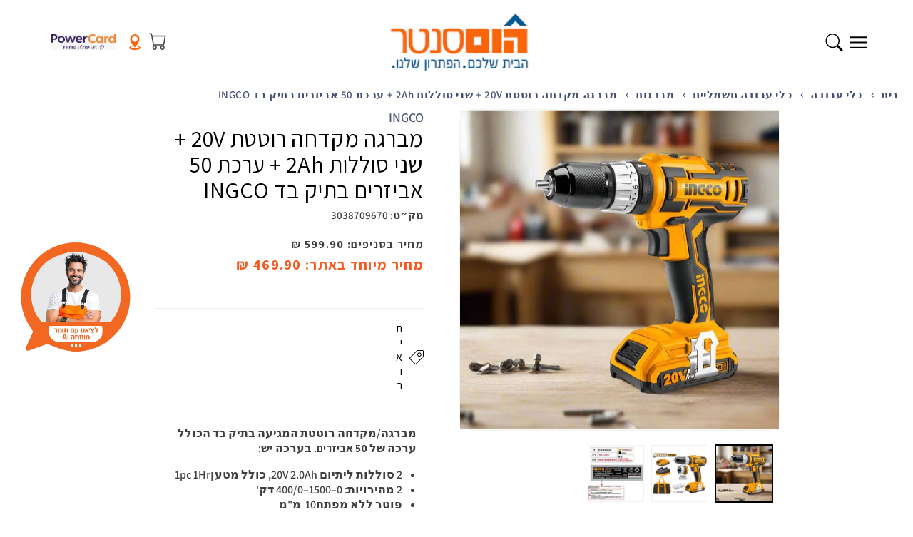

--- FILE ---
content_type: text/html; charset=utf-8
request_url: https://www.homecenter.co.il/web-pixels@fcfee988w5aeb613cpc8e4bc33m6693e112/custom/web-pixel-37126391@6/sandbox/modern/products/3038709670
body_size: 43
content:
<!DOCTYPE html>
<html>
  <head>
    <meta charset="utf-8">
    <title>Web Pixels Manager Sandbox</title>
    <script src="https://www.homecenter.co.il/cdn/wpm/sfcfee988w5aeb613cpc8e4bc33m6693e112m.js"></script>

    <script type="text/javascript">
  (function(shopify) {shopify.extend('WebPixel::Render', function(api) {
var analytics=api.analytics,browser=api.browser,init=api.init;
analytics.subscribe("page_viewed", event => { 
const scriptUrl = 'https://track.wesell.co.il/script/tracking/firstPartyCookie/7xYExhEeKQM';

loadAndRunScript(scriptUrl)
  .then(() => {
    console.log('Wesell Click Script loaded and executed');
    // You can add any additional logic here that should run after the script is loaded
  })
  .catch((error) => {
    console.error('Error:', error);
  });
});


analytics.subscribe("checkout_completed", event => { 
//const total = event.data.checkout.totalPrice.amount;
//If needed to deduct VAT use the following line
const total = (event.data.checkout.totalPrice.amount)/1.18;
const curr = event.data.checkout.totalPrice.currencyCode;
const order_id = event.data.checkout.order.id;
const scriptUrl = `https://track.wesell.co.il/conversionFirstParty/8LCSjKPrGJQ/PODCj70AMeY/json?total=${total}&curr=${curr}&extID=${order_id}`;
  
loadAndRunScript(scriptUrl)
  .then(() => {
    console.log('Wesell Conv Event Script loaded and executed');
  })
  .catch((error) => {
    console.error('Error:', error);
  });
});

// Function to load and run the script
function loadAndRunScript(url) {
  return new Promise((resolve, reject) => {
    // Create a new script element
    const script = document.createElement('script');
    script.type = 'text/javascript';
    script.src = url;
    script.async = true;

    // Set up event listeners for load and error
    script.onload = () => {
      console.log('Script loaded successfully');
      resolve();
    };
    script.onerror = () => {
      console.error('Failed to load script');
      reject(new Error(`Failed to load script: ${url}`));
    };

    // Append the script to the document's head
    document.head.appendChild(script);
  });
}

});})(self.webPixelsManager.createShopifyExtend('37126391', 'custom'));

</script>

  </head>
  <body></body>
</html>


--- FILE ---
content_type: text/html; charset=utf-8
request_url: https://www.homecenter.co.il/web-pixels@fcfee988w5aeb613cpc8e4bc33m6693e112/custom/web-pixel-37388535@17/sandbox/modern/products/3038709670
body_size: 241
content:
<!DOCTYPE html>
<html>
  <head>
    <meta charset="utf-8">
    <title>Web Pixels Manager Sandbox</title>
    <script src="https://www.homecenter.co.il/cdn/wpm/sfcfee988w5aeb613cpc8e4bc33m6693e112m.js"></script>

    <script type="text/javascript">
  (function(shopify) {shopify.extend('WebPixel::Render', function(api) {
var analytics=api.analytics,browser=api.browser,init=api.init;
analytics.subscribe("checkout_completed", event => { 
  console.log('ActiveTrail - Thank You Page Pixel Start');
var orderTotal = event.data?.checkout.totalPrice.amount;
(function(w,d,at,si){
  w[at]=w[at]||[];
  w[at].push(['atTrackPageView']);
  w[at].push(['atEnableLinkTracking']);
  var atsc_g = d.createElement('script'),
  atsc_s = d.getElementsByTagName('script')[0];
    atsc_g.type = 'text/javascript';
    atsc_g.async = true;
    atsc_g.defer = true;
    atsc_g.src = '//atsc.activetrail.com/Scripts/Atsc.js';
    atsc_s.parentNode.insertBefore(atsc_g, atsc_s);
})(window,document,'_atsc_paq','a21b47d7-4d0a-48c8-8aa9-1f6cd2a8358a');
  
    _atsc_paq = window._atsc_paq || [];
    _atsc_paq.push(['setCookieDomain', 'atsc.activetrail.com']);
    _atsc_paq.push(['atSetSiteId', 'a21b47d7-4d0a-48c8-8aa9-1f6cd2a8358a']);
    _atsc_paq.push(['setUserId', '_atscid']);
    _atsc_paq.push(['atSetTrackerUrl', '//atsc.activetrail.com/api/Track']);
    _atsc_paq.push(['addListener', document]);
    _atsc_paq.push(['addListenerIdle', document]);
    _atsc_paq.push(['addListenerScrollTo', document]);
    _atsc_paq.push(['addListenerCloseTab', document]);

    _atsc_paq.push(['setConversionUrl', '//trailer.web-view.net/conversion.gif']);
    _atsc_paq.push(['setConversionType', '1']);
    _atsc_paq.push(['setConversionValue', orderTotal]);
    _atsc_paq.push(['setConversionReference', orderTotal]);
    console.log('Total Order Amount Before : ' + orderTotal);
    console.log('ActiveTrail - Thank You Page - pixel sent (END)');
});
});})(self.webPixelsManager.createShopifyExtend('37388535', 'custom'));

</script>

  </head>
  <body></body>
</html>


--- FILE ---
content_type: text/css
request_url: https://www.homecenter.co.il/cdn/shop/t/62/assets/app.css?v=144524446118181084951733749740
body_size: 1797
content:
[type=text],[type=email],[type=url],[type=password],[type=number],[type=date],[type=datetime-local],[type=month],[type=search],[type=tel],[type=time],[type=week],[multiple],textarea,select{--tw-shadow: 0 0 #0000}[type=text]:focus,[type=email]:focus,[type=url]:focus,[type=password]:focus,[type=number]:focus,[type=date]:focus,[type=datetime-local]:focus,[type=month]:focus,[type=search]:focus,[type=tel]:focus,[type=time]:focus,[type=week]:focus,[multiple]:focus,textarea:focus,select:focus{--tw-ring-inset: var(--tw-empty, );--tw-ring-offset-width: 0px;--tw-ring-offset-color: #fff;--tw-ring-color: #2563eb;--tw-ring-offset-shadow: var(--tw-ring-inset) 0 0 0 var(--tw-ring-offset-width) var(--tw-ring-offset-color);--tw-ring-shadow: var(--tw-ring-inset) 0 0 0 calc(1px + var(--tw-ring-offset-width)) var(--tw-ring-color);box-shadow:var(--tw-ring-offset-shadow),var(--tw-ring-shadow),var(--tw-shadow)}[type=checkbox],[type=radio]{--tw-shadow: 0 0 #0000}[type=checkbox]:focus,[type=radio]:focus{--tw-ring-inset: var(--tw-empty, );--tw-ring-offset-width: 2px;--tw-ring-offset-color: #fff;--tw-ring-color: #2563eb;--tw-ring-offset-shadow: var(--tw-ring-inset) 0 0 0 var(--tw-ring-offset-width) var(--tw-ring-offset-color);--tw-ring-shadow: var(--tw-ring-inset) 0 0 0 calc(2px + var(--tw-ring-offset-width)) var(--tw-ring-color);box-shadow:var(--tw-ring-offset-shadow),var(--tw-ring-shadow),var(--tw-shadow)}*,:before,:after{--tw-translate-x: 0;--tw-translate-y: 0;--tw-rotate: 0;--tw-skew-x: 0;--tw-skew-y: 0;--tw-scale-x: 1;--tw-scale-y: 1;--tw-pan-x: ;--tw-pan-y: ;--tw-pinch-zoom: ;--tw-scroll-snap-strictness: proximity;--tw-ordinal: ;--tw-slashed-zero: ;--tw-numeric-figure: ;--tw-numeric-spacing: ;--tw-numeric-fraction: ;--tw-ring-inset: ;--tw-ring-offset-width: 0px;--tw-ring-offset-color: #fff;--tw-ring-color: rgb(59 130 246 / .5);--tw-ring-offset-shadow: 0 0 #0000;--tw-ring-shadow: 0 0 #0000;--tw-shadow: 0 0 #0000;--tw-shadow-colored: 0 0 #0000;--tw-blur: ;--tw-brightness: ;--tw-contrast: ;--tw-grayscale: ;--tw-hue-rotate: ;--tw-invert: ;--tw-saturate: ;--tw-sepia: ;--tw-drop-shadow: ;--tw-backdrop-blur: ;--tw-backdrop-brightness: ;--tw-backdrop-contrast: ;--tw-backdrop-grayscale: ;--tw-backdrop-hue-rotate: ;--tw-backdrop-invert: ;--tw-backdrop-opacity: ;--tw-backdrop-saturate: ;--tw-backdrop-sepia: }.t-sr-only{position:absolute;width:1px;height:1px;padding:0;margin:-1px;overflow:hidden;clip:rect(0,0,0,0);white-space:nowrap;border-width:0}.t-absolute{position:absolute}.t-inset-0{top:0;right:0;bottom:0;left:0}.\!t-right-auto{right:auto!important}.t-left-2{left:.2rem}.t-z-\[4\]{z-index:4}.t-z-0{z-index:0}.t-order-\[-1\]{order:-1}.t-m-0{margin:0}.\!t-m-0{margin:0!important}.t-mx-auto{margin-left:auto;margin-right:auto}.\!t-my-0{margin-top:0!important;margin-bottom:0!important}.\!t-mx-0{margin-left:0!important;margin-right:0!important}.\!t-mt-0{margin-top:0!important}.\!t-mb-0{margin-bottom:0!important}.t-mt-30{margin-top:3rem}.t-mt-0{margin-top:0}.t-mt-8{margin-top:.8rem}.t-mt-32{margin-top:3.2rem}.t-mb-0{margin-bottom:0}.t-mt-40{margin-top:4rem}.\!t-mt-40{margin-top:4rem!important}.t-mb-16{margin-bottom:1.6rem}.t-block{display:block}.t-inline-block{display:inline-block}.t-flex{display:flex}.\!t-flex{display:flex!important}.t-inline-flex{display:inline-flex}.t-grid{display:grid}.\!t-hidden{display:none!important}.t-hidden{display:none}.t-h-30{height:3rem}.t-h-auto{height:auto}.t-h-\[80px\]{height:80px}.t-h-full{height:100%}.t-h-32{height:3.2rem}.t-h-\[55px\]{height:55px}.\!t-h-32{height:3.2rem!important}.t-max-h-\[min\(500px\,calc\(100vh-150px\)\)\]{max-height:min(500px,calc(100vh - 150px))}.t-w-auto{width:auto}.t-w-\[80px\]{width:80px}.t-w-full{width:100%}.t-w-32{width:3.2rem}.t-w-\[110px\]{width:110px}.t-w-\[75px\]{width:75px}.t-w-\[55px\]{width:55px}.\!t-w-32{width:3.2rem!important}.t-max-w-full{max-width:100%}.\!t-max-w-\[110rem\]{max-width:110rem!important}.\!t-max-w-full{max-width:100%!important}.t-max-w-md{max-width:28rem}.t-max-w-\[110px\]{max-width:110px}.t-origin-center{transform-origin:center}.t-translate-y-\[2px\]{--tw-translate-y: 2px;transform:translate(var(--tw-translate-x),var(--tw-translate-y)) rotate(var(--tw-rotate)) skew(var(--tw-skew-x)) skewY(var(--tw-skew-y)) scaleX(var(--tw-scale-x)) scaleY(var(--tw-scale-y))}.t-rotate-90{--tw-rotate: 90deg;transform:translate(var(--tw-translate-x),var(--tw-translate-y)) rotate(var(--tw-rotate)) skew(var(--tw-skew-x)) skewY(var(--tw-skew-y)) scaleX(var(--tw-scale-x)) scaleY(var(--tw-scale-y))}.t-cursor-pointer{cursor:pointer}.t-list-none{list-style-type:none}.t-flex-row{flex-direction:row}.t-flex-col{flex-direction:column}.t-place-items-center{place-items:center}.t-items-end{align-items:flex-end}.t-items-center{align-items:center}.\!t-justify-start{justify-content:flex-start!important}.t-justify-start{justify-content:flex-start}.\!t-justify-end{justify-content:flex-end!important}.t-justify-center{justify-content:center}.\!t-justify-center{justify-content:center!important}.t-justify-between{justify-content:space-between}.t-gap-24{gap:2.4rem}.t-gap-16{gap:1.6rem}.t-gap-4{gap:.4rem}.t-gap-8{gap:.8rem}.t-gap-y-30{row-gap:3rem}.t-gap-x-4{-moz-column-gap:.4rem;column-gap:.4rem}.t-space-x-4>:not([hidden])~:not([hidden]){--tw-space-x-reverse: 0;margin-right:calc(.4rem * var(--tw-space-x-reverse));margin-left:calc(.4rem * calc(1 - var(--tw-space-x-reverse)))}.t-self-start{align-self:flex-start}.t-self-end{align-self:flex-end}.t-self-center{align-self:center}.t-justify-self-start{justify-self:start}.t-justify-self-end{justify-self:end}.t-justify-self-center{justify-self:center}.t-overflow-hidden{overflow:hidden}.t-whitespace-nowrap{white-space:nowrap}.t-rounded-full{border-radius:9999px}.t-border-0{border-width:0px}.\!t-bg-transparent{background-color:transparent!important}.t-bg-gray-light{background-color:rgb(var(--color-neutral-variant-light))}.t-bg-transparent{background-color:transparent}.t-bg-foreground{background-color:rgb(var(--color-foreground))}.t-object-cover{-o-object-fit:cover;object-fit:cover}.t-object-top{-o-object-position:top;object-position:top}.t-p-0{padding:0}.t-px-\[1\.3rem\]{padding-left:1.3rem;padding-right:1.3rem}.t-px-8{padding-left:.8rem;padding-right:.8rem}.t-px-24{padding-left:2.4rem;padding-right:2.4rem}.t-px-16{padding-left:1.6rem;padding-right:1.6rem}.t-px-2{padding-left:.2rem;padding-right:.2rem}.t-pl-8{padding-left:.8rem}.t-text-left{text-align:left}.t-text-center{text-align:center}.t-text-right{text-align:right}.\!t-text-5xl{font-size:3rem!important;line-height:1!important}.t-font-bold{font-weight:700}.t-font-body{font-weight:var(--font-body-weight)}.t-font-body-bold{font-weight:var(--font-body-weight-bold)}.t-font-heading{font-weight:var(--font-heading-weight)}.t-font-normal{font-weight:400}.t-text-signal-sale{color:#f8581e}.t-text-white{--tw-text-opacity: 1;color:rgb(255 255 255 / var(--tw-text-opacity))}.t-text-heading{color:rgb(var(--color-heading))}.t-text-current{color:currentColor}.t-text-gray-{color:rgb(var(--color-neutral-variant))}.t-text-background{color:rgb(var(--color-background))}.t-no-underline{-webkit-text-decoration-line:none;text-decoration-line:none}.t-transition{transition-property:color,background-color,border-color,fill,stroke,opacity,box-shadow,transform,filter,-webkit-text-decoration-color,-webkit-backdrop-filter;transition-property:color,background-color,border-color,text-decoration-color,fill,stroke,opacity,box-shadow,transform,filter,backdrop-filter;transition-property:color,background-color,border-color,text-decoration-color,fill,stroke,opacity,box-shadow,transform,filter,backdrop-filter,-webkit-text-decoration-color,-webkit-backdrop-filter;transition-timing-function:cubic-bezier(.4,0,.2,1);transition-duration:.15s}.t-duration-300{transition-duration:.3s}.t-duration-500{transition-duration:.5s}.t-duration-200{transition-duration:.2s}.t-ease-in-out{transition-timing-function:cubic-bezier(.4,0,.2,1)}.grid-1x1{display:grid!important;grid-template-columns:repeat(1,minmax(0,1fr));grid-template-rows:repeat(1,minmax(0,1fr))}.grid-1x1>*{grid-column-start:1;grid-row-start:1}.grid-1x1:before,.grid-1x1:after{grid-column-start:1;grid-row-start:1}.centered{display:flex;align-items:center;justify-content:center}.hover\:-t-translate-y-8:hover{--tw-translate-y: -.8rem;transform:translate(var(--tw-translate-x),var(--tw-translate-y)) rotate(var(--tw-rotate)) skew(var(--tw-skew-x)) skewY(var(--tw-skew-y)) scaleX(var(--tw-scale-x)) scaleY(var(--tw-scale-y))}.hover\:t-scale-125:hover{--tw-scale-x: 1.25;--tw-scale-y: 1.25;transform:translate(var(--tw-translate-x),var(--tw-translate-y)) rotate(var(--tw-rotate)) skew(var(--tw-skew-x)) skewY(var(--tw-skew-y)) scaleX(var(--tw-scale-x)) scaleY(var(--tw-scale-y))}.hover\:t-bg-gradient-to-t:hover{background-image:linear-gradient(to top,var(--tw-gradient-stops))}.hover\:t-from-gray-light:hover{--tw-gradient-from: rgb(var(--color-neutral-variant-light));--tw-gradient-to: rgb(var(--color-neutral-variant-light) / 0);--tw-gradient-stops: var(--tw-gradient-from), var(--tw-gradient-to)}.hover\:t-to-gray-50:hover{--tw-gradient-to: #f9fafb}.t-group:hover .group-hover\:t-scale-\[1\.02\]{--tw-scale-x: 1.02;--tw-scale-y: 1.02;transform:translate(var(--tw-translate-x),var(--tw-translate-y)) rotate(var(--tw-rotate)) skew(var(--tw-skew-x)) skewY(var(--tw-skew-y)) scaleX(var(--tw-scale-x)) scaleY(var(--tw-scale-y))}[dir=ltr] .ltr\:t-text-left{text-align:left}[dir=ltr] .ltr\:t-text-right{text-align:right}[dir=rtl] .rtl\:t-text-left{text-align:left}[dir=rtl] .rtl\:t-text-right{text-align:right}@media (min-width: 750px){.sm\:\!t-hidden{display:none!important}.sm\:t-h-screen{height:100vh}.sm\:t-max-h-\[calc\(100vh-60px\)\]{max-height:calc(100vh - 60px)}.sm\:t-min-w-\[50\%\]{min-width:50%}.sm\:t-flex-1{flex:1 1 0%}.sm\:t-grid-cols-auto-fit{grid-template-columns:repeat(auto-fit,minmax(0,1fr))}.sm\:t-grid-cols-2{grid-template-columns:repeat(2,minmax(0,1fr))}.sm\:t-flex-row{flex-direction:row}.sm\:t-flex-row-reverse{flex-direction:row-reverse}.sm\:t-flex-wrap{flex-wrap:wrap}.sm\:t-gap-horizontal{gap:var(--grid-desktop-horizontal-spacing)}.sm\:t-gap-x-30{-moz-column-gap:3rem;column-gap:3rem}.sm\:t-gap-y-30{row-gap:3rem}.sm\:t-self-start{align-self:flex-start}.sm\:t-self-end{align-self:flex-end}.sm\:t-self-center{align-self:center}.sm\:t-overflow-hidden{overflow:hidden}.sm\:t-overflow-y-auto{overflow-y:auto}.sm\:t-px-30{padding-left:3rem;padding-right:3rem}.sm\:t-py-16{padding-top:1.6rem;padding-bottom:1.6rem}.sm\:t-text-center{text-align:center}.sm\:children\:t-min-w-\[min\(200px\,20vw\)\]>*{min-width:min(200px,20vw)}.sm\:children\:t-flex-1>*{flex:1 1 0%}[dir=ltr] .sm\:ltr\:t-text-left{text-align:left}[dir=ltr] .sm\:ltr\:t-text-right{text-align:right}[dir=rtl] .sm\:rtl\:t-text-left{text-align:left}[dir=rtl] .sm\:rtl\:t-text-right{text-align:right}}@media (min-width: 990px){.md\:t-mt-0{margin-top:0}.md\:\!t-hidden{display:none!important}}@media (max-width: 989px){.max-md\:\!t-hidden{display:none!important}}@media (max-width: 749px){.max-sm\:t-row-start-1{grid-row-start:1}.max-sm\:t-grid{display:grid}.max-sm\:\!t-hidden{display:none!important}.max-sm\:t-grid-flow-col{grid-auto-flow:column}.max-sm\:t-items-center{align-items:center}.max-sm\:t-justify-between{justify-content:space-between}.max-sm\:t-gap-8{gap:.8rem}.max-sm\:t-self-start{align-self:flex-start}.max-sm\:t-self-end{align-self:flex-end}.max-sm\:\!t-px-\[1\.5rem\]{padding-left:1.5rem!important;padding-right:1.5rem!important}.max-sm\:t-text-center{text-align:center}[dir=ltr] .max-sm\:ltr\:t-text-left{text-align:left}[dir=ltr] .max-sm\:ltr\:t-text-right{text-align:right}[dir=rtl] .max-sm\:rtl\:t-text-left{text-align:left}[dir=rtl] .max-sm\:rtl\:t-text-right{text-align:right}}
/*# sourceMappingURL=/cdn/shop/t/62/assets/app.css.map?v=144524446118181084951733749740 */


--- FILE ---
content_type: text/css
request_url: https://www.homecenter.co.il/cdn/shop/t/62/assets/base.css?v=171431599007891476321760614117
body_size: 9686
content:
:root,.color-default{--color-heading: var(--color-scheme-base-heading);--color-body: var(--color-scheme-base-body);--color-foreground: var(--color-scheme-base-body);--color-background: var(--color-scheme-base-background)}.color-variation-1{--color-heading: var(--color-scheme-variation-1-heading);--color-body: var(--color-scheme-variation-1-body);--color-foreground: var(--color-scheme-variation-1-body);--color-background: var(--color-scheme-variation-1-background)}.color-variation-2{--color-heading: var(--color-scheme-variation-2-heading);--color-body: var(--color-scheme-variation-2-body);--color-foreground: var(--color-scheme-variation-2-body);--color-background: var(--color-scheme-variation-2-background)}.color-variation-3{--color-heading: var(--color-scheme-variation-3-heading);--color-body: var(--color-scheme-variation-3-body);--color-foreground: var(--color-scheme-variation-3-body);--color-background: var(--color-scheme-variation-3-background)}.color-inverse{--color-heading: var(--color-scheme-base-background);--color-body: var(--color-scheme-base-background);--color-foreground: var(--color-scheme-base-background);--color-background: var(--color-scheme-base-body)}.color-foreground-primary{--color-foreground: var(--color-accent-primary)}.color-foreground-secondary{--color-foreground: var(--color-accent-secondary)}:root,.color-default,.color-variation-1,.color-variation-2,.color-variation-3,.color-inverse{--alpha-link: .85}:root,.color-default{--color-link: var(--color-scheme-base-link);--color-button: var(--color-scheme-base-button);--color-button-hover: var(--color-scheme-base-button-hover);--color-button-text: var(--color-scheme-base-button-text);--color-button-outline: var(--color-scheme-base-button-outline);--alpha-button-background: 1;--alpha-button-background-hover: var(--color-scheme-base-button-hover-background-opacity);--alpha-button-border: 1}.color-variation-1{--color-link: var(--color-scheme-variation-1-link);--color-button: var(--color-scheme-variation-1-button);--color-button-hover: var(--color-scheme-variation-1-button-hover);--color-button-text: var(--color-scheme-variation-1-button-text);--color-button-outline: var(--color-scheme-variation-1-button-outline);--alpha-button-background: 1;--alpha-button-background-hover: var(--color-scheme-variation-1-button-hover-background-opacity);--alpha-button-border: 1}.color-variation-2{--color-link: var(--color-scheme-variation-2-link);--color-button: var(--color-scheme-variation-2-button);--color-button-hover: var(--color-scheme-variation-2-button-hover);--color-button-text: var(--color-scheme-variation-2-button-text);--color-button-outline: var(--color-scheme-variation-2-button-outline);--alpha-button-background: 1;--alpha-button-background-hover: var(--color-scheme-variation-2-button-hover-background-opacity);--alpha-button-border: 1}.color-variation-3{--color-link: var(--color-scheme-variation-3-link);--color-button: var(--color-scheme-variation-3-button);--color-button-hover: var(--color-scheme-variation-3-button-hover);--color-button-text: var(--color-scheme-variation-3-button-text);--color-button-outline: var(--color-scheme-variation-3-button-outline);--alpha-button-background: 1;--alpha-button-background-hover: var(--color-scheme-variation-3-button-hover-background-opacity);--alpha-button-border: 1}.color-inverse{--color-link: var(--color-foreground);--color-button: var(--color-scheme-base-button-text);--color-button-hover: var(--color-scheme-base-button-text);--color-button-text: var(--color-scheme-base-button);--color-button-outline: var(--color-scheme-base-button);--alpha-button-background-hover: var(--color-scheme-base-button-hover-background-opacity)}.button--secondary{--color-button: var(--color-button-outline);--color-button-text: var(--color-button-outline);--alpha-button-background: 0}.button--secondary:hover{--color-button-hover: var(--color-button-outline);--alpha-button-background-hover: .2}.color-inverse .button--secondary{--color-button: var(--color-background);--color-button-text: var(--color-foreground)}.button--tertiary{--alpha-button-background: 1;--alpha-button-border: .2}:root,.color-default{--color-badge-background: var(--color-background);--color-badge-border: var(--color-foreground);--alpha-badge-border: .1}.color-variation-1,.color-variation-2,.color-variation-3,.color-inverse{--color-badge-background: var(--color-background);--color-badge-border: var(--color-background);--alpha-badge-border: 1}:root,.color-background-1,.color-background-2{--color-card-hover: var(--color-base-text)}.color-inverse{--color-card-hover: var(--color-base-background-1)}.color-accent-1,.color-accent-2{--color-card-hover: var(--color-base-solid-button-labels)}:root,.color-icon-text{--color-icon: rgb(var(--color-base-text))}.color-icon-accent-1{--color-icon: rgb(var(--color-base-accent-1))}.color-icon-accent-2{--color-icon: rgb(var(--color-base-accent-2))}.color-icon-outline-button{--color-icon: rgb(var(--color-base-outline-button-labels))}.contains-card,.card{--border-radius: var(--card-corner-radius);--border-width: var(--card-border-width);--border-opacity: var(--card-border-opacity);--shadow-horizontal-offset: var(--card-shadow-horizontal-offset);--shadow-vertical-offset: var(--card-shadow-vertical-offset);--shadow-blur-radius: var(--card-shadow-blur-radius);--shadow-opacity: var(--card-shadow-opacity);--shadow-visible: var(--card-shadow-visible)}.contains-collection-card,.collection-card{--border-radius: var(--card-collection-corner-radius);--border-width: var(--card-collection-border-width);--border-opacity: var(--card-collection-border-opacity);--shadow-horizontal-offset: var(--card-collection-shadow-horizontal-offset);--shadow-vertical-offset: var(--card-collection-shadow-vertical-offset);--shadow-blur-radius: var(--card-collection-shadow-blur-radius);--shadow-opacity: var(--card-collection-shadow-opacity);--shadow-visible: var(--card-collection-shadow-visible)}.contains-content-container,.content-container{--border-radius: var(--text-boxes-radius);--border-width: var(--text-boxes-border-width);--border-opacity: var(--text-boxes-border-opacity);--shadow-horizontal-offset: var(--text-boxes-shadow-horizontal-offset);--shadow-vertical-offset: var(--text-boxes-shadow-vertical-offset);--shadow-blur-radius: var(--text-boxes-shadow-blur-radius);--shadow-opacity: var(--text-boxes-shadow-opacity);--shadow-visible: var(--text-boxes-shadow-visible)}.contains-media,.global-media-settings{--border-radius: var(--media-radius);--border-width: var(--media-border-width);--border-opacity: var(--media-border-opacity);--shadow-horizontal-offset: var(--media-shadow-horizontal-offset);--shadow-vertical-offset: var(--media-shadow-vertical-offset);--shadow-blur-radius: var(--media-shadow-blur-radius);--shadow-opacity: var(--media-shadow-opacity);--shadow-visible: var(--media-shadow-visible)}.no-js:not(html){display:none!important}html.no-js .no-js:not(html){display:block!important}.no-js-inline{display:none!important}html.no-js .no-js-inline{display:inline-block!important}html.no-js .no-js-hidden{display:none!important}.section{padding-left:var(--spacing-sections-mobile);padding-right:var(--spacing-sections-mobile)}.page-width{max-width:var(--page-width);margin:0 auto}.page-width-desktop{padding:0;margin:0 auto}@media screen and (min-width: 750px){.section{padding-left:var(--spacing-sections-desktop);padding-right:var(--spacing-sections-desktop)}.page-width--narrow{padding:0 9rem}.page-width-desktop{padding:0}.page-width-tablet{padding:0 5rem}}@media screen and (min-width: 990px){.page-width--narrow{max-width:72.6rem;padding:0}.page-width-desktop{max-width:var(--page-width);padding:0 5rem}}.isolate{position:relative;z-index:0}.section+.section{margin-top:var(--spacing-sections-mobile)}@media screen and (min-width: 750px){.section+.section{margin-top:var(--spacing-sections-desktop)}}.element-margin-top{margin-top:5rem}@media screen and (min-width: 750px){.element-margin{margin-top:calc(5rem + var(--page-width-margin))}}body,.color-default,.color-variation-1,.color-variation-2,.color-variation-3,.color-inverse{color:rgba(var(--color-foreground),.75);background-color:rgb(var(--color-background))}.background-secondary{background-color:rgba(var(--color-foreground),.04)}.grid-auto-flow{display:grid;grid-auto-flow:column}.page-margin,.shopify-challenge__container{margin:7rem auto}.rte-width{max-width:82rem;margin:0 auto 2rem}.list-unstyled{margin:0;padding:0;list-style:none}.hidden{display:none!important}.visually-hidden{position:absolute!important;overflow:hidden;width:1px;height:1px;margin:-1px;padding:0;border:0;clip:rect(0 0 0 0);word-wrap:normal!important}.visually-hidden--inline{margin:0;height:1em}.overflow-hidden{overflow:hidden}.skip-to-content-link:focus{z-index:9999;position:inherit;overflow:auto;width:auto;height:auto;clip:auto}.full-width-link{position:absolute;top:0;right:0;bottom:0;left:0;z-index:2}::selection{background-color:rgba(var(--color-foreground),.2)}.text-body{font-size:var(--font-size-base);letter-spacing:.06rem;line-height:calc(4px + 2ex);font-family:var(--font-body-family);font-style:var(--font-body-style);font-weight:var(--font-body-weight)}.label{font-weight:var(--font-body-weight-bold);font-size:var(--font-size-sm)}.label--large{font-weight:var(--font-body-weight-bold);font-size:var(--font-size-3xs)}.label--medium{font-weight:var(--font-body-weight-bold);font-size:14px}.label--small{font-weight:var(--font-body-weight-bold);font-size:var(--font-size-2xs)}.body{font-size:var(--font-size-base)}.body--medium{font-size:var(--font-size-sm)}.body--small{font-size:var(--font-size-xs)}h1,h2,h3,h4,h5,h6,.h3xl,.h2xl,.hxl,.h0,.h1,.h2,.h3,.h4,.h5,.h6{font-family:var(--font-heading-family);font-style:var(--font-heading-style);font-weight:var(--font-heading-weight);letter-spacing:calc(var(--font-heading-scale) * .06rem);color:rgb(var(--color-heading));line-height:calc(4px + 2ex);word-break:break-word}.h3xl{font-size:var(--font-size-h3xl)}.h2xl{font-size:var(--font-size-h2xl)}.hxl{font-size:var(--font-size-hxl)}.h0{font-size:var(--font-size-h0)}h1,.h1{font-size:var(--font-size-h1)}h2,.h2{font-size:var(--font-size-h2)}h3,.h3{font-size:var(--font-size-h3)}h4,.h4{font-family:var(--font-heading-family);font-style:var(--font-heading-style);font-size:var(--font-size-h4)}h5,.h5{font-size:var(--font-size-h5)}h6,.h6{font-size:var(--font-size-h6)}blockquote{font-style:italic;color:rgba(var(--color-foreground),.75)}[dir=ltr] blockquote{border-left:.2rem solid rgba(var(--color-foreground),.2);padding-left:1rem}[dir=rtl] blockquote{border-right:.2rem solid rgba(var(--color-foreground),.2);padding-right:1rem}@media screen and (min-width: 750px){[dir=ltr] blockquote{padding-left:1.5rem}[dir=rtl] blockquote{padding-right:1.5rem}}.caption{font-size:var(--font-size-sm);letter-spacing:.07rem;line-height:calc(1 + .7 / var(--font-body-scale))}.caption-with-letter-spacing{font-size:var(--font-size-xs);letter-spacing:.13rem;line-height:calc(1 + .2 / var(--font-body-scale));text-transform:uppercase}.caption-with-letter-spacing--medium{font-size:var(--font-size-sm);letter-spacing:.16rem}.caption-with-letter-spacing--large{font-size:var(--font-size-sm);letter-spacing:.18rem}.caption-large,.customer .field input,.customer select,.field__input,.form__label,.select__select{font-size:var(--font-size-sm);line-height:calc(1 + .5 / var(--font-body-scale));letter-spacing:.04rem}.color-foreground{color:rgb(var(--color-foreground))}table:not([class]){table-layout:fixed;border-collapse:collapse;font-size:var(--font-size-sm);border-style:hidden;box-shadow:0 0 0 .1rem rgba(var(--color-foreground),.2)}table:not([class]) td,table:not([class]) th{padding:1em;border:.1rem solid rgba(var(--color-foreground),.2)}@media screen and (max-width: 749px){.section:has(.slider){max-width:100vw;overflow-x:hidden}.small-hide{display:none!important}}@media screen and (min-width: 750px) and (max-width: 989px){.section:has(.slider.slider--tablet){max-width:100vw;overflow-x:hidden}.medium-hide{display:none!important}}@media screen and (min-width: 990px){.large-up-hide{display:none!important}}[dir=ltr] .left{text-align:left}[dir=rtl] .left{text-align:right}.center{text-align:center}[dir=ltr] .right{text-align:right}[dir=rtl] .right{text-align:left}.uppercase{text-transform:uppercase}.light{opacity:.7}a:empty,ul:empty,dl:empty,div:empty,section:empty,article:empty,p:empty,h1:empty,h2:empty,h3:empty,h4:empty,h5:empty,h6:empty{display:none}a:not([class]){text-underline-offset:.3rem;transition:color var(--duration-short) ease}a:not([class]){color:rgb(var(--color-link))}.link,.customer a{cursor:pointer;display:inline-block;border:none;box-shadow:none;text-decoration:underline;text-underline-offset:.3rem;color:rgb(var(--color-link));background-color:transparent;font-size:var(--font-size-sm);font-family:inherit}.link--text{color:rgb(var(--color-foreground))}.link--text:hover{color:rgba(var(--color-foreground),.75)}.link-with-icon{display:inline-flex;font-size:var(--font-size-sm);font-weight:600;letter-spacing:.1rem;text-decoration:none;margin-bottom:4.5rem;white-space:nowrap}.link-with-icon .icon{width:1.5rem}[dir=ltr] .link-with-icon .icon{margin-left:1rem}[dir=rtl] .link-with-icon .icon{margin-right:1rem}a:not([href]){cursor:not-allowed}.circle-divider:after{content:"\2022"}[dir=ltr] .circle-divider:after{margin:0 1.3rem 0 1.5rem}[dir=rtl] .circle-divider:after{margin:0 1.5rem 0 1.3rem}.circle-divider:last-of-type:after{display:none}hr{border:none;height:.1rem;background-color:rgba(var(--color-foreground),.2);display:block;margin:.8rem 0}@media screen and (min-width: 750px){hr{margin:1.2rem 0}}.full-unstyled-link{text-decoration:none;color:currentColor;display:block}.placeholder{background-color:rgba(var(--color-foreground),.04);color:rgba(var(--color-foreground),.55);fill:rgba(var(--color-foreground),.55)}details>*{box-sizing:border-box}.break{word-break:break-word}.visibility-hidden{visibility:hidden}@media (prefers-reduced-motion){.motion-reduce{transition:none!important;animation:none!important}}:root{--duration-short: .1s;--duration-default: .2s;--duration-long: .5s}.underlined-link,.customer a{color:rgba(var(--color-link),var(--alpha-link));text-underline-offset:.3rem;text-decoration-thickness:.1rem;transition:text-decoration-thickness ease .1s}.underlined-link:hover,.customer a:hover{color:rgb(var(--color-link));text-decoration-thickness:.2rem}.icon-arrow{width:1.5rem}h3 .icon-arrow,.h3 .icon-arrow{width:calc(var(--font-heading-scale) * 1.5rem)}a:hover .icon-stores{text-decoration:none;background:none}a.link__stores{padding:0}.icon-stores{width:3.5rem;height:3.5rem}.icon-stores svg{width:100%;height:auto;fill:#606060}.animate-arrow .icon-arrow path{transform:translate(-.25rem);transition:transform var(--duration-short) ease}.animate-arrow:hover .icon-arrow path{transform:translate(-.05rem)}summary{cursor:pointer;list-style:none;position:relative}summary .icon-plus,summary .icon-minus,summary .icon-caret{width:1.8rem;color:#fff}[dir=ltr] wc-accordion .icon-plus,[dir=ltr] wc-accordion .icon-minus,[dir=ltr] wc-accordion .icon-caret{margin-left:0}[dir=rtl] wc-accordion .icon-plus,[dir=rtl] wc-accordion .icon-minus,[dir=rtl] wc-accordion .icon-caret{margin-left:0}[dir=ltr] details[open]>summary .icon-caret:not(:first-of-type){transform:rotate(180deg)}[dir=rtl] details[open]>summary .icon-caret:not(:first-of-type){transform:rotate(-180deg)}details>summary .icon-minus{display:none}details[open]>summary .icon-minus{display:block}details[open]>summary .icon-plus{display:none}summary::-webkit-details-marker{display:none}.disclosure-has-popup{position:relative}.disclosure-has-popup[open]>summary:before{position:fixed;top:0;right:0;bottom:0;left:0;z-index:2;display:block;cursor:default;content:" ";background:transparent}.disclosure-has-popup>summary:before{display:none}.disclosure-has-popup[open]>summary+*{z-index:100}@media screen and (min-width: 750px){.disclosure-has-popup[open]>summary+*{z-index:4}.facets .disclosure-has-popup[open]>summary+*{z-index:2}}*:focus{outline:0;box-shadow:none}*:focus-visible{outline:.2rem solid rgba(var(--color-foreground),.5);outline-offset:.3rem;box-shadow:0 0 0 .3rem rgb(var(--color-background)),0 0 .5rem .4rem rgba(var(--color-foreground),.3)}.focused,.no-js *:focus{outline:.2rem solid rgba(var(--color-foreground),.5);outline-offset:.3rem;box-shadow:0 0 0 .3rem rgb(var(--color-background)),0 0 .5rem .4rem rgba(var(--color-foreground),.3)}.no-js *:focus:not(:focus-visible){outline:0;box-shadow:none}.focus-inset:focus-visible{outline:.2rem solid rgba(var(--color-foreground),.5);outline-offset:-.2rem;box-shadow:0 0 .2rem rgba(var(--color-foreground),.3)}.focused.focus-inset,.no-js .focus-inset:focus{outline:.2rem solid rgba(var(--color-foreground),.5);outline-offset:-.2rem;box-shadow:0 0 .2rem rgba(var(--color-foreground),.3)}.no-js .focus-inset:focus:not(:focus-visible){outline:0;box-shadow:none}.focus-none{box-shadow:none!important;outline:0!important}.focus-offset:focus-visible{outline:.2rem solid rgba(var(--color-foreground),.5);outline-offset:1rem;box-shadow:0 0 0 1rem rgb(var(--color-background)),0 0 .2rem 1.2rem rgba(var(--color-foreground),.3)}.focus-offset.focused,.no-js .focus-offset:focus{outline:.2rem solid rgba(var(--color-foreground),.5);outline-offset:1rem;box-shadow:0 0 0 1rem rgb(var(--color-background)),0 0 .2rem 1.2rem rgba(var(--color-foreground),.3)}.no-js .focus-offset:focus:not(:focus-visible){outline:0;box-shadow:none}.title,.page-title{text-transform:var(--font-heading-case, "none");text-align:var(--font-heading-align, "inherit")}.title,.title-wrapper-with-link{margin:3rem 0 2rem}.title-wrapper-with-link .title{margin:0}.title .link{font-size:inherit}.title-wrapper{margin-bottom:3rem}.title-wrapper-with-link{display:grid;grid-auto-flow:row;align-items:center;gap:1rem;margin-bottom:3rem;text-align:center}.title--primary{margin:4rem 0}.title-wrapper--self-padded-tablet-down,.title-wrapper--self-padded-mobile{padding-left:1.5rem;padding-right:1.5rem}@media screen and (min-width: 750px){.title-wrapper--self-padded-mobile{padding-left:0;padding-right:0}}@media screen and (min-width: 990px){.title,.title-wrapper-with-link{margin:5rem 0 3rem}.title--primary{margin:2rem 0}.title-wrapper-with-link{align-items:center}.title-wrapper-with-link .title{margin-bottom:0}.title-wrapper--self-padded-tablet-down{padding-left:0;padding-right:0}}.title-wrapper-with-link .link-with-icon{margin:0;flex-shrink:0;display:flex;align-items:center}.title-wrapper-with-link .link-with-icon svg{width:1.5rem}.title-wrapper-with-link a{color:rgb(var(--color-link));margin-top:0;flex-shrink:0}.title-wrapper--no-top-margin{margin-top:0}.title-wrapper--no-top-margin>.title{margin-top:0}.subtitle{font-size:var(--font-size-base);line-height:calc(1 + .6 / var(--font-body-scale));letter-spacing:.06rem;color:rgba(var(--color-foreground),.7)}.subtitle--small{font-size:var(--font-size-xs);letter-spacing:.1rem}.subtitle--medium{font-size:var(--font-size-sm);letter-spacing:.08rem}.grid{display:flex;flex-wrap:wrap;margin-bottom:2rem;padding:0;list-style:none;column-gap:var(--grid-mobile-horizontal-spacing);row-gap:var(--grid-mobile-vertical-spacing)}@media screen and (min-width: 750px){.grid{column-gap:var(--grid-desktop-horizontal-spacing);row-gap:var(--grid-desktop-vertical-spacing)}}.grid:last-child{margin-bottom:0}.grid__item{width:calc(25% - var(--grid-mobile-horizontal-spacing) * 3 / 4);max-width:calc(50% - var(--grid-mobile-horizontal-spacing) / 2);flex-grow:1;flex-shrink:0}@media screen and (min-width: 750px){.grid__item{width:calc(25% - var(--grid-desktop-horizontal-spacing) * 3 / 4);max-width:calc(50% - var(--grid-desktop-horizontal-spacing) / 2)}}.grid--gapless.grid{column-gap:0;row-gap:0}@media screen and (max-width: 749px){.grid__item.slider__slide--full-width{width:100%;max-width:none}}.grid--1-col .grid__item{max-width:100%;width:100%}.grid--3-col .grid__item{width:calc(33.33% - var(--grid-mobile-horizontal-spacing) * 2 / 3)}@media screen and (min-width: 750px){.grid--3-col .grid__item{width:calc(33.33% - var(--grid-desktop-horizontal-spacing) * 2 / 3)}}.grid--2-col .grid__item{width:calc(50% - var(--grid-mobile-horizontal-spacing) / 2)}@media screen and (min-width: 750px){.grid--2-col .grid__item{width:calc(50% - var(--grid-desktop-horizontal-spacing) / 2)}.grid--4-col-tablet .grid__item{width:calc(25% - var(--grid-desktop-horizontal-spacing) * 3 / 4)}.grid--3-col-tablet .grid__item{width:calc(33.33% - var(--grid-desktop-horizontal-spacing) * 2 / 3)}.grid--2-col-tablet .grid__item{width:calc(50% - var(--grid-desktop-horizontal-spacing) / 2)}}@media screen and (max-width: 989px){.grid--1-col-tablet-down .grid__item{width:100%;max-width:100%}.slider--tablet.grid--peek{margin:0;width:100%}.slider--tablet.grid--peek .grid__item{box-sizing:content-box;margin:0}}@media screen and (min-width: 990px){.grid--11-col-desktop .grid__item{width:calc(9.09% - var(--grid-desktop-horizontal-spacing) * 10 / 11);max-width:calc(9.09% - var(--grid-desktop-horizontal-spacing) * 10 / 11)}.grid--10-col-desktop .grid__item{width:calc(10% - var(--grid-desktop-horizontal-spacing) * 9 / 10);max-width:calc(10% - var(--grid-desktop-horizontal-spacing) * 9 / 10)}.grid--9-col-desktop .grid__item{width:calc(11.11% - var(--grid-desktop-horizontal-spacing) * 8 / 9);max-width:calc(11.11% - var(--grid-desktop-horizontal-spacing) * 8 / 9)}.grid--8-col-desktop .grid__item{width:calc(12.5% - var(--grid-desktop-horizontal-spacing) * 7 / 8);max-width:calc(12.5% - var(--grid-desktop-horizontal-spacing) * 7 / 8)}.grid--7-col-desktop .grid__item{width:calc(14.28% - var(--grid-desktop-horizontal-spacing) * 6 / 7);max-width:calc(14.28% - var(--grid-desktop-horizontal-spacing) * 6 / 7)}.grid--6-col-desktop .grid__item{width:calc(16.66% - var(--grid-desktop-horizontal-spacing) * 5 / 6);max-width:calc(16.66% - var(--grid-desktop-horizontal-spacing) * 5 / 6)}.grid--5-col-desktop .grid__item{width:calc(20% - var(--grid-desktop-horizontal-spacing) * 4 / 5);max-width:calc(20% - var(--grid-desktop-horizontal-spacing) * 4 / 5)}.grid--4-col-desktop .grid__item{width:calc(25% - var(--grid-desktop-horizontal-spacing) * 3 / 4);max-width:calc(25% - var(--grid-desktop-horizontal-spacing) * 3 / 4)}.grid--3-col-desktop .grid__item{width:calc(33.33% - var(--grid-desktop-horizontal-spacing) * 2 / 3);max-width:calc(33.33% - var(--grid-desktop-horizontal-spacing) * 2 / 3)}.grid--2-col-desktop .grid__item{width:calc(50% - var(--grid-desktop-horizontal-spacing) / 2);max-width:calc(50% - var(--grid-desktop-horizontal-spacing) / 2)}}@media screen and (min-width: 990px){.grid--1-col-desktop{flex:0 0 100%;max-width:100%}.grid--1-col-desktop .grid__item{width:100%;max-width:100%}}@media screen and (max-width: 749px){.grid--peek.slider--mobile{margin:0;width:100%}.grid--peek.slider--mobile .grid__item{box-sizing:content-box;margin:0}[dir=ltr] .grid--peek.slider .grid__item:first-of-type{margin-left:1.5rem}[dir=ltr] .grid--peek.slider .grid__item:last-of-type{margin-right:1.5rem}[dir=rtl] .grid--peek.slider .grid__item:first-of-type{margin-right:0}[dir=rtl] .grid--peek.slider .grid__item:last-of-type{margin-left:1.5rem}.grid--2-col-tablet-down .grid__item{width:calc(50% - var(--grid-mobile-horizontal-spacing) / 2)}.grid--3-col-tablet-down .grid__item{width:calc(33.3333% - var(--grid-mobile-horizontal-spacing) / 3)}.slider--tablet.grid--peek.grid--2-col-tablet-down .grid__item,.grid--peek .grid__item{width:calc(54% - var(--grid-mobile-horizontal-spacing) - 3rem)}.slider--tablet.grid--peek.grid--3-col-tablet-down .grid__item,.grid--peek .grid__item{width:calc(33.3333% - var(--grid-mobile-horizontal-spacing) - 2rem)}.slider--tablet.grid--peek.grid--1-col-tablet-down .grid__item,.slider--mobile.grid--peek.grid--1-col-tablet-down .grid__item{width:calc(100% - var(--grid-mobile-horizontal-spacing) - 3rem)}}@media (max-width: 480px){.slider--tablet.grid--peek.grid--3-col-tablet-down .grid__item,.grid--peek .grid__item{width:calc(33.3333% - var(--grid-mobile-horizontal-spacing) - 1rem)}}@media screen and (min-width: 750px) and (max-width: 989px){.slider--tablet.grid--peek .grid__item{width:calc(25% - var(--grid-desktop-horizontal-spacing) - 3rem)}.slider--tablet.grid--peek.grid--3-col-tablet .grid__item{width:calc(33.33% - var(--grid-desktop-horizontal-spacing) - 3rem)}.slider--tablet.grid--peek.grid--2-col-tablet .grid__item,.slider--tablet.grid--peek.grid--2-col-tablet-down .grid__item{width:calc(50% - var(--grid-desktop-horizontal-spacing) - 3rem)}[dir=ltr] .slider--tablet.grid--peek .grid__item:first-of-type{margin-left:1.5rem}[dir=rtl] .slider--tablet.grid--peek .grid__item:first-of-type{margin-right:0}[dir=ltr] .slider--tablet.grid--peek .grid__item:last-of-type{margin-right:1.5rem}[dir=rtl] .slider--tablet.grid--peek .grid__item:last-of-type{margin-left:1.5rem}.grid--2-col-tablet-down .grid__item{width:calc(50% - var(--grid-desktop-horizontal-spacing) / 2)}.grid--1-col-tablet-down.grid--peek .grid__item{width:calc(100% - var(--grid-desktop-horizontal-spacing) - 2rem)}.grid--1-col-tablet-down.grid--peek.slider-peek{padding-left:9rem}}.media{display:block;background-color:rgba(var(--color-foreground),.1);position:relative;overflow:hidden}.media--transparent{background-color:transparent}.media>*:not(.zoom):not(.deferred-media__poster-button),.media model-viewer{display:block;max-width:100%;position:absolute;top:0;height:100%;width:100%}[dir=ltr] .media>*:not(.zoom):not(.deferred-media__poster-button),[dir=ltr] .media model-viewer{left:0}[dir=rtl] .media>*:not(.zoom):not(.deferred-media__poster-button),[dir=rtl] .media model-viewer{right:0}.media>img{object-fit:cover;object-position:center center;transition:opacity .4s cubic-bezier(.25,.46,.45,.94)}.media--square{padding-bottom:100%}.media--portrait{padding-bottom:133.333%}.media--landscape{padding-bottom:66.6%}.media--cropped{padding-bottom:56%}.media--16-9{padding-bottom:56.25%}.media--circle{padding-bottom:100%;border-radius:50%}.media.media--hover-effect>img+img{opacity:0}@media screen and (min-width: 990px){.media--cropped{padding-bottom:63%}}deferred-media{display:block}.button,.shopify-challenge__button,.customer button,button.shopify-payment-button__button--unbranded,.shopify-payment-button [role=button],.cart__dynamic-checkout-buttons [role=button],.cart__dynamic-checkout-buttons iframe{--shadow-horizontal-offset: var(--buttons-shadow-horizontal-offset);--shadow-vertical-offset: var(--buttons-shadow-vertical-offset);--shadow-blur-radius: var(--buttons-shadow-blur-radius);--shadow-opacity: var(--buttons-shadow-opacity);--shadow-visible: var(--buttons-shadow-visible);--border-offset: var(--buttons-border-offset);--border-opacity: calc(1 - var(--buttons-border-opacity));text-transform:var(--buttons-case);border-radius:var(--buttons-radius-outset);position:relative}.button,.shopify-challenge__button,.customer button,button.shopify-payment-button__button--unbranded{min-width:calc(12rem + var(--buttons-border-width) * 2);min-height:calc(4.5rem + var(--buttons-border-width) * 2)}.shopify-payment-button__button--branded{z-index:auto}.cart__dynamic-checkout-buttons iframe{box-shadow:var(--shadow-horizontal-offset) var(--shadow-vertical-offset) var(--shadow-blur-radius) rgba(var(--color-base-text),var(--shadow-opacity))}.button,.shopify-challenge__button,.customer button{display:inline-flex;justify-content:center;align-items:center;border:0;padding:0 3rem;cursor:pointer;font:inherit;font-size:var(--font-size-sm);text-decoration:none;color:rgb(var(--color-button-text));transition:box-shadow var(--duration-short) ease,background-color var(--duration-default) ease;-webkit-appearance:none;appearance:none;background-color:rgba(var(--color-button),var(--alpha-button-background));-webkit-mask-image:-webkit-radial-gradient(white,black)}.button:hover,.shopify-challenge__button:hover,.customer button:hover{background-color:rgba(var(--color-button-hover),var(--alpha-button-background-hover))}.button:before,.shopify-challenge__button:before,.customer button:before,.shopify-payment-button__button--unbranded:before,.shopify-payment-button [role=button]:before,.cart__dynamic-checkout-buttons [role=button]:before{content:"";position:absolute;top:0;right:0;bottom:0;left:0;z-index:-1;border-radius:var(--buttons-radius-outset);box-shadow:var(--shadow-horizontal-offset) var(--shadow-vertical-offset) var(--shadow-blur-radius) rgba(var(--color-shadow),var(--shadow-opacity))}.button:after,.shopify-challenge__button:after,.customer button:after,.shopify-payment-button__button--unbranded:after{content:"";position:absolute;top:var(--buttons-border-width);right:var(--buttons-border-width);bottom:var(--buttons-border-width);left:var(--buttons-border-width);z-index:1;border-radius:var(--buttons-radius);transition:box-shadow var(--duration-short) ease}.js link-area:hover .button:not([disabled]):after,.js link-area:hover .shopify-challenge__button:after,.js link-area:hover .customer button:after,.js link-area:hover .shopify-payment-button__button--unbranded:after{--border-offset: 0px;box-shadow:0 0 0 calc(var(--buttons-border-width) + var(--border-offset)) rgba(var(--color-button-text),var(--border-opacity)),0 0 0 var(--buttons-border-width) rgba(var(--color-button-hover),var(--alpha-button-background-hover))}.button:not([disabled]):hover:after,.shopify-challenge__button:hover:after,.customer button:hover:after,.shopify-payment-button__button--unbranded:hover:after{--border-offset: 0px;box-shadow:0 0 0 calc(var(--buttons-border-width) + var(--border-offset)) rgba(var(--color-button-text),var(--border-opacity)),0 0 0 var(--buttons-border-width) rgba(var(--color-button-hover),var(--alpha-button-background-hover))}.button:not([disabled]):active:after,.shopify-challenge__button:active:after,.customer button:active:after,.shopify-payment-button__button--unbranded:active:after{--border-offset: 1.3px;box-shadow:0 0 0 calc(var(--buttons-border-width) + var(--border-offset)) rgba(var(--color-button-text),var(--border-opacity)),0 0 0 calc(var(--buttons-border-width) + 1px) rgba(var(--color-button-hover),var(--alpha-button-background-hover))}.button--secondary:after{--border-opacity: var(--buttons-border-opacity)}.button:focus-visible,.button:focus,.button.focused,.shopify-payment-button__button--unbranded:focus-visible,.shopify-payment-button [role=button]:focus-visible,.shopify-payment-button__button--unbranded:focus,.shopify-payment-button [role=button]:focus{outline:0;box-shadow:0 0 0 .3rem rgb(var(--color-background)),0 0 0 .5rem rgba(var(--color-foreground),.5),0 0 .5rem .4rem rgba(var(--color-foreground),.3)}.button:focus:not(:focus-visible):not(.focused),.shopify-payment-button__button--unbranded:focus:not(:focus-visible):not(.focused),.shopify-payment-button [role=button]:focus:not(:focus-visible):not(.focused){box-shadow:inherit}.button::selection,.shopify-challenge__button::selection,.customer button::selection{background-color:rgba(var(--color-button-text),.3)}.button,.button-label,.shopify-challenge__button,.customer button{font-size:var(--font-size-sm);letter-spacing:.1rem;line-height:calc(1 + .2 / var(--font-body-scale))}.button--tertiary{font-size:var(--font-size-xs);padding:1rem 1.5rem;min-width:calc(9rem + var(--buttons-border-width) * 2);min-height:calc(3.5rem + var(--buttons-border-width) * 2)}.button--small{padding:1.2rem 2.6rem}.button:disabled,.button[aria-disabled=true],.button.disabled,.customer button:disabled,.customer button[aria-disabled=true],.customer button.disabled{cursor:not-allowed;opacity:.5}.button--full-width{display:flex;width:100%}.button.loading{color:transparent;position:relative}@media screen and (forced-colors: active){.button.loading{color:rgb(var(--color-foreground))}}.button.loading>.loading-overlay__spinner{top:50%;position:absolute;height:100%;display:flex;align-items:center}[dir=ltr] .button.loading>.loading-overlay__spinner{left:50%;transform:translate(-50%,-50%)}[dir=rtl] .button.loading>.loading-overlay__spinner{right:50%;transform:translate(50%,-50%)}.button.loading>.loading-overlay__spinner .spinner{width:fit-content}.button.loading>.loading-overlay__spinner .path{stroke:rgb(var(--color-button-text))}.share-button{display:block;position:relative}.share-button details{width:fit-content}.share-button__button{font-size:var(--font-size-sm);display:flex;min-height:2.4rem;align-items:center;color:rgb(var(--color-link))}[dir=ltr] .share-button__button{margin-left:0;padding-left:0}[dir=rtl] .share-button__button{margin-right:0;padding-right:0}details[open]>.share-button__fallback{animation:animateMenuOpen var(--duration-default) ease}.share-button__button:hover{text-decoration:underline;text-underline-offset:.3rem}.share-button__button,.share-button__fallback button{cursor:pointer;background-color:transparent;border:none}.share-button__button .icon-share{height:1.2rem;width:1.3rem}[dir=ltr] .share-button__button .icon-share{margin-right:1rem}[dir=rtl] .share-button__button .icon-share{margin-left:1rem}.share-button__fallback{display:flex;align-items:center;position:absolute;top:3rem;z-index:3;width:100%;min-width:max-content;border-radius:var(--inputs-radius);border:0}[dir=ltr] .share-button__fallback{left:.1rem}[dir=rtl] .share-button__fallback{right:.1rem}.share-button__fallback:after{pointer-events:none;content:"";position:absolute;top:var(--inputs-border-width);right:var(--inputs-border-width);bottom:var(--inputs-border-width);left:var(--inputs-border-width);border:.1rem solid transparent;border-radius:var(--inputs-radius);box-shadow:0 0 0 var(--inputs-border-width) rgba(var(--color-foreground),var(--inputs-border-opacity));transition:box-shadow var(--duration-short) ease;z-index:1}.share-button__fallback:before{background:rgb(var(--color-background));pointer-events:none;content:"";position:absolute;top:0;right:0;bottom:0;left:0;border-radius:var(--inputs-radius-outset);box-shadow:var(--inputs-shadow-horizontal-offset) var(--inputs-shadow-vertical-offset) var(--inputs-shadow-blur-radius) rgba(var(--color-base-text),var(--inputs-shadow-opacity));z-index:-1}.share-button__fallback button{width:4.4rem;height:4.4rem;padding:0;flex-shrink:0;display:flex;justify-content:center;align-items:center;position:relative}[dir=ltr] .share-button__fallback button{right:var(--inputs-border-width)}[dir=rtl] .share-button__fallback button{left:var(--inputs-border-width)}.share-button__fallback button:hover{color:rgba(var(--color-foreground),.75)}.share-button__fallback button:hover svg{transform:scale(1.07)}.share-button__close:not(.hidden)+.share-button__copy{display:none}.share-button__close,.share-button__copy{background-color:transparent;color:rgb(var(--color-foreground))}.share-button__copy:focus-visible,.share-button__close:focus-visible{background-color:rgb(var(--color-background));z-index:2}.share-button__copy:focus,.share-button__close:focus{background-color:rgb(var(--color-background));z-index:2}.field:not(:focus-visible):not(.focused)+.share-button__copy:not(:focus-visible):not(.focused),.field:not(:focus-visible):not(.focused)+.share-button__close:not(:focus-visible):not(.focused){background-color:inherit}.share-button__fallback .field:after,.share-button__fallback .field:before{content:none}.share-button__fallback .field{border-radius:0;min-width:auto;min-height:auto;transition:none}.share-button__fallback .field__input:focus,.share-button__fallback .field__input:-webkit-autofill{outline:.2rem solid rgba(var(--color-foreground),.5);outline-offset:.1rem;box-shadow:0 0 0 .1rem rgb(var(--color-background)),0 0 .5rem .4rem rgba(var(--color-foreground),.3)}.share-button__fallback .field__input{box-shadow:none;text-overflow:ellipsis;white-space:nowrap;overflow:hidden;filter:none;min-width:auto;min-height:auto}.share-button__fallback .field__input:hover{box-shadow:none}.share-button__fallback .icon{width:1.5rem;height:1.5rem}.share-button__message:not(:empty){display:flex;align-items:center;width:100%;height:100%;margin-top:0;margin:var(--inputs-border-width)}[dir=ltr] .share-button__message:not(:empty){padding:.8rem 0 .8rem 1.5rem}[dir=rtl] .share-button__message:not(:empty){padding:.8rem 1.5rem .8rem 0}.share-button__message:not(:empty):not(.hidden)~*{display:none}.field__input,.select__select,.customer .field input,.customer select{-webkit-appearance:none;appearance:none;background-color:rgb(var(--color-background));color:rgb(var(--color-foreground));font-size:var(--font-size-base);width:100%;box-sizing:border-box;transition:box-shadow var(--duration-short) ease;border-radius:var(--inputs-radius);height:4.5rem;min-height:calc(var(--inputs-border-width) * 2);min-width:calc(7rem + (var(--inputs-border-width) * 2));position:relative;border:0}.field:before,.select:before,.customer .field:before,.customer select:before,.localization-form__select:before{pointer-events:none;content:"";position:absolute;top:0;right:0;bottom:0;left:0;border-radius:var(--inputs-radius-outset);box-shadow:var(--inputs-shadow-horizontal-offset) var(--inputs-shadow-vertical-offset) var(--inputs-shadow-blur-radius) rgba(var(--color-base-text),var(--inputs-shadow-opacity));z-index:-1}.field:after,.select:after,.customer .field:after,.customer select:after,.localization-form__select:after{pointer-events:none;content:"";position:absolute;top:var(--inputs-border-width);right:var(--inputs-border-width);bottom:var(--inputs-border-width);left:var(--inputs-border-width);border:.1rem solid transparent;border-radius:var(--inputs-radius);box-shadow:0 0 0 var(--inputs-border-width) rgba(var(--color-foreground),var(--inputs-border-opacity));transition:box-shadow var(--duration-short) ease;z-index:1}.select__select{font-family:var(--font-body-family);font-style:var(--font-body-style);font-weight:var(--font-body-weight);font-size:var(--font-size-sm);color:rgba(var(--color-foreground),.75)}.field:hover.field:after,.select:hover.select:after,.select__select:hover.select__select:after,.customer .field:hover.field:after,.customer select:hover.select:after,.localization-form__select:hover.localization-form__select:after{box-shadow:0 0 0 calc(.1rem + var(--inputs-border-width)) rgba(var(--color-foreground),var(--inputs-border-opacity));outline:0;border-radius:var(--inputs-radius)}.field__input:focus-visible,.select__select:focus-visible,.customer .field input:focus-visible,.customer select:focus-visible,.localization-form__select:focus-visible.localization-form__select:after{box-shadow:0 0 0 calc(.1rem + var(--inputs-border-width)) rgba(var(--color-foreground));outline:0;border-radius:var(--inputs-radius)}.field__input:focus,.select__select:focus,.customer .field input:focus,.customer select:focus,.localization-form__select:focus.localization-form__select:after{box-shadow:0 0 0 calc(.1rem + var(--inputs-border-width)) rgba(var(--color-foreground));outline:0;border-radius:var(--inputs-radius)}.localization-form__select:focus{outline:0;box-shadow:none}.text-area,.select{display:flex;position:relative;width:100%}.select .icon-caret,.customer select+svg{height:.6rem;pointer-events:none;position:absolute;top:calc(50% - .2rem)}[dir=ltr] .select .icon-caret,[dir=ltr] .customer select+svg{right:calc(var(--inputs-border-width) + 1.5rem)}[dir=rtl] .select .icon-caret,[dir=rtl] .customer select+svg{left:calc(var(--inputs-border-width) + 1.5rem)}.select__select,.customer select{cursor:pointer;line-height:calc(1 + .6 / var(--font-body-scale));padding:0 2rem;margin:var(--inputs-border-width);min-height:calc(var(--inputs-border-width) * 2)}.field{position:relative;width:100%;display:flex;transition:box-shadow var(--duration-short) ease}.customer .field{display:flex}.field--with-error{flex-wrap:wrap}.field__input,.customer .field input{flex-grow:1;padding:1.5rem;margin:var(--inputs-border-width);transition:box-shadow var(--duration-short) ease}[dir=ltr] .field__input,[dir=ltr] .customer .field input{text-align:left}[dir=rtl] .field__input,[dir=rtl] .customer .field input{text-align:right}.field__label,.customer .field label{font-size:var(--font-size-base);top:calc(1rem + var(--inputs-border-width));margin-bottom:0;pointer-events:none;position:absolute;transition:top var(--duration-short) ease,font-size var(--duration-short) ease;color:rgba(var(--color-foreground),.75);letter-spacing:.1rem;line-height:1.5}[dir=ltr] .field__label,[dir=ltr] .customer .field label{left:calc(var(--inputs-border-width) + 2rem)}[dir=rtl] .field__label,[dir=rtl] .customer .field label{right:calc(var(--inputs-border-width) + 2rem)}.field__input:focus~.field__label,.field__input:not(:placeholder-shown)~.field__label,.field__input:-webkit-autofill~.field__label,.customer .field input:focus~label,.customer .field input:not(:placeholder-shown)~label,.customer .field input:-webkit-autofill~label{font-size:var(--font-size-xs);top:calc(var(--inputs-border-width) + .5rem);letter-spacing:.04rem}[dir=ltr] .field__input:focus~.field__label,[dir=ltr] .field__input:not(:placeholder-shown)~.field__label,[dir=ltr] .field__input:-webkit-autofill~.field__label,[dir=ltr] .customer .field input:focus~label,[dir=ltr] .customer .field input:not(:placeholder-shown)~label,[dir=ltr] .customer .field input:-webkit-autofill~label{left:calc(var(--inputs-border-width) + 2rem)}[dir=rtl] .field__input:focus~.field__label,[dir=rtl] .field__input:not(:placeholder-shown)~.field__label,[dir=rtl] .field__input:-webkit-autofill~.field__label,[dir=rtl] .customer .field input:focus~label,[dir=rtl] .customer .field input:not(:placeholder-shown)~label,[dir=rtl] .customer .field input:-webkit-autofill~label{right:calc(var(--inputs-border-width) + 2rem)}.field__input:focus,.field__input:not(:placeholder-shown),.field__input:-webkit-autofill,.customer .field input:focus,.customer .field input:not(:placeholder-shown),.customer .field input:-webkit-autofill{margin:var(--inputs-border-width)}[dir=ltr] .field__input:focus,[dir=ltr] .field__input:not(:placeholder-shown),[dir=ltr] .field__input:-webkit-autofill,[dir=ltr] .customer .field input:focus,[dir=ltr] .customer .field input:not(:placeholder-shown),[dir=ltr] .customer .field input:-webkit-autofill{padding:2.2rem 1.5rem .8rem 2rem}[dir=rtl] .field__input:focus,[dir=rtl] .field__input:not(:placeholder-shown),[dir=rtl] .field__input:-webkit-autofill,[dir=rtl] .customer .field input:focus,[dir=rtl] .customer .field input:not(:placeholder-shown),[dir=rtl] .customer .field input:-webkit-autofill{padding:2.2rem 2rem .8rem 1.5rem}.field__input::-webkit-search-cancel-button,.customer .field input::-webkit-search-cancel-button{display:none}.field__input::placeholder,.customer .field input::placeholder{opacity:0}.field__button{align-items:center;background-color:transparent;border:0;color:currentColor;cursor:pointer;display:flex;height:4.4rem;justify-content:center;overflow:hidden;padding:0;position:absolute;top:0;width:4.4rem}[dir=ltr] .field__button{right:0}[dir=rtl] .field__button{left:0}.field__button>svg{height:2.5rem;width:2.5rem}.field__input:-webkit-autofill~.field__button,.field__input:-webkit-autofill~.field__label,.customer .field input:-webkit-autofill~label{color:#000}.text-area{font-family:var(--font-body-family);font-style:var(--font-body-style);font-weight:var(--font-body-weight);min-height:10rem;resize:none}input[type=checkbox]{display:inline-block;width:auto}[dir=ltr] input[type=checkbox]{margin-right:.5rem}[dir=rtl] input[type=checkbox]{margin-left:.5rem}.form__label{display:block;margin-bottom:.6rem}.form__message{align-items:center;display:flex;font-size:var(--font-size-sm);line-height:1;margin-top:1rem}.form__message--large{font-size:var(--font-size-base)}.customer .field .form__message{font-size:var(--font-size-sm)}[dir=ltr] .customer .field .form__message{text-align:left}[dir=rtl] .customer .field .form__message{text-align:right}.form__message .icon,.customer .form__message svg{flex-shrink:0;height:1.3rem;width:1.3rem}[dir=ltr] .form__message .icon,[dir=ltr] .customer .form__message svg{margin-right:.5rem}[dir=rtl] .form__message .icon,[dir=rtl] .customer .form__message svg{margin-left:.5rem}.form__message--large .icon,.customer .form__message svg{height:1.5rem;width:1.5rem}[dir=ltr] .form__message--large .icon,[dir=ltr] .customer .form__message svg{margin-right:1rem}[dir=rtl] .form__message--large .icon,[dir=rtl] .customer .form__message svg{margin-left:1rem}.customer .field .form__message svg{align-self:start}.form-status{margin:0;font-size:var(--font-size-base)}.form-status-list{padding:0;margin:2rem 0 4rem}.form-status-list li{list-style-position:inside}.form-status-list .link:first-letter{text-transform:capitalize}.quantity{color:rgba(var(--color-foreground));position:relative;width:calc(11rem / var(--font-body-scale) + var(--inputs-border-width) * 2);display:flex;border-radius:var(--inputs-radius);min-height:calc((var(--inputs-border-width) * 2) + 4.5rem)}quantity-input>button{border-right:1px solid rgba(var(--color-neutral-variant-light),var(--inputs-border-opacity))!important}quantity-input button:last-of-type{border-left:1px solid rgba(var(--color-neutral-variant-light),var(--inputs-border-opacity))!important}.quantity:after{pointer-events:none;content:"";position:absolute;top:var(--inputs-border-width);right:var(--inputs-border-width);bottom:var(--inputs-border-width);left:var(--inputs-border-width);border:.1rem solid transparent;border-radius:var(--inputs-radius);box-shadow:0 0 0 var(--inputs-border-width) rgba(var(--color-neutral-variant-light),var(--inputs-border-opacity));transition:box-shadow var(--duration-short) ease;z-index:1}.quantity:before{background:rgb(var(--color-background));pointer-events:none;content:"";position:absolute;top:0;right:0;bottom:0;left:0;border-radius:var(--inputs-radius-outset);box-shadow:var(--inputs-shadow-horizontal-offset) var(--inputs-shadow-vertical-offset) var(--inputs-shadow-blur-radius) rgba(var(--color-base-text),var(--inputs-shadow-opacity));z-index:-1}.quantity__input{color:currentColor;font-size:var(--font-size-sm);font-weight:500;opacity:.85;text-align:center;background-color:transparent;border:0;padding:0 .5rem;width:100%;flex-grow:1;-webkit-appearance:none;appearance:none}.quantity__button{width:calc(3rem / var(--font-body-scale));flex-shrink:0;font-size:var(--font-size-h6);border:0;background-color:transparent;cursor:pointer;display:flex;align-items:center;justify-content:center;color:rgb(var(--color-foreground));padding:0}[dir=ltr] .quantity__button:first-child{margin-left:calc(var(--inputs-border-width))}[dir=rtl] .quantity__button:first-child{margin-right:calc(var(--inputs-border-width))}[dir=ltr] .quantity__button:last-child{margin-right:calc(var(--inputs-border-width))}[dir=rtl] .quantity__button:last-child{margin-left:calc(var(--inputs-border-width))}.quantity__button svg{width:1rem;pointer-events:none}.quantity__button:focus-visible,.quantity__input:focus-visible{background-color:rgb(var(--color-background));z-index:2}.quantity__button:focus,.quantity__input:focus{background-color:rgb(var(--color-background));z-index:2}.quantity__button:not(:focus-visible):not(.focused),.quantity__input:not(:focus-visible):not(.focused){box-shadow:inherit;background-color:inherit}.quantity__input:-webkit-autofill,.quantity__input:-webkit-autofill:hover,.quantity__input:-webkit-autofill:active{box-shadow:0 0 0 10rem rgb(var(--color-background)) inset!important;-webkit-box-shadow:0 0 0 10rem rgb(var(--color-background)) inset!important}.quantity__input::-webkit-outer-spin-button,.quantity__input::-webkit-inner-spin-button{-webkit-appearance:none;margin:0}.quantity__input[type=number]{-moz-appearance:textfield}.modal__toggle{list-style-type:none}.no-js details[open] .modal__toggle{position:absolute;z-index:5}.modal__toggle-close{display:none}.no-js details[open] svg.modal__toggle-close{display:flex;z-index:1;height:1.7rem;width:1.7rem}.modal__toggle-open{display:flex}.no-js details[open] .modal__toggle-open{display:none}.no-js .modal__close-button.link{display:none}.modal__close-button.link{display:flex;justify-content:center;align-items:center;padding:0rem;height:4.4rem;width:4.4rem;background-color:transparent}.modal__close-button .icon{width:1.7rem;height:1.7rem}.modal__content{position:absolute;top:0;left:0;right:0;bottom:0;background:rgb(var(--color-background));z-index:4;display:flex;justify-content:center;align-items:center}.media-modal{cursor:zoom-out}.media-modal .deferred-media{cursor:initial}.cart-count-bubble:empty{display:none}.cart-count-bubble{position:absolute;background-color:rgb(var(--color-button));color:rgb(var(--color-button-text));height:1.7rem;width:1.7rem;border-radius:100%;display:flex;justify-content:center;align-items:center;font-size:var(--font-size-xs);bottom:.8rem;line-height:calc(1 + .1 / var(--font-body-scale))}[dir=ltr] .cart-count-bubble{left:2.2rem}[dir=rtl] .cart-count-bubble{right:2.2rem}.header--middle-right .cart-count-bubble{left:unset;right:2.2rem}.header--middle-right .header__icon--cart{margin-right:0;margin-left:-1.2rem}#shopify-section-announcement-bar{z-index:4}.announcement-bar{color:rgb(var(--color-foreground))}.announcement-bar__link{display:block;width:100%;padding:1rem 0;text-decoration:none}.announcement-bar__link:hover{color:rgb(var(--color-foreground));background-color:rgba(var(--color-card-hover),.06)}.announcement-bar__link .icon-arrow{display:inline-block;pointer-events:none;vertical-align:middle;margin-bottom:.2rem}[dir=ltr] .announcement-bar__link .icon-arrow{margin-left:.8rem}[dir=rtl] .announcement-bar__link .icon-arrow{margin-right:.8rem}.announcement-bar__link .announcement-bar__message{padding:0}.announcement-bar__message{display:flex;align-items:center;text-align:center;gap:1.2rem;padding:1rem 0;margin:0;letter-spacing:.1rem}#shopify-section-header{z-index:3}.shopify-section-header-sticky{position:sticky;top:0}.shopify-section-header-hidden{transform:translateY(-100%)}.shopify-section-header-hidden.menu-open{transform:translateY(0)}#shopify-section-header.animate{transition:transform .15s ease-out}.header-wrapper{display:block;position:relative;background-color:rgb(var(--color-background))}.header__inline-menu--border-bottom,.header-wrapper--border-bottom{border-bottom:.1rem solid rgba(var(--color-foreground),.08)}.header{display:grid;grid-template-areas:"pl left-icon heading icons pr";grid-template-columns:1.5rem 1fr 2fr 1fr 1.5rem;align-items:center}@media screen and (min-width: 990px){:root{--header-grid-spacer: max(calc(((100vw - var(--page-width)) / 2) + 5rem), 5rem)}.header.full-bleed{--header-grid-spacer: calc(var(--grid-desktop-horizontal-spacing) * 3)}.header--middle-left:not(.header--has-menu){grid-template-areas:"pl heading icons pr" "navigation navigation navigation navigation";grid-template-columns:var(--header-grid-spacer) 1fr auto var(--header-grid-spacer)}.header--middle-left{grid-template-areas:"pl heading navigation icons pr";grid-template-columns:calc(var(--header-grid-spacer) - 2rem) auto auto 1fr calc(var(--header-grid-spacer) - 2rem);column-gap:2rem}.header--middle-right{grid-template-areas:"pl icons navigation heading pr";grid-template-columns:calc(var(--header-grid-spacer) - 2rem) auto 1fr auto calc(var(--header-grid-spacer) - 2rem);column-gap:2rem}.header--top-left{grid-template-areas:"pl heading icons pr" "navigation navigation navigation navigation";grid-template-columns:var(--header-grid-spacer) 1fr auto var(--header-grid-spacer)}.header--top-left .header__inline-menu{display:grid;grid-template-columns:var(--header-grid-spacer) auto var(--header-grid-spacer)}.header--top-left .header__inline-menu>.list-menu{grid-column-start:2}.header--top-center{grid-template-columns:var(--header-grid-spacer) 1fr auto 1fr var(--header-grid-spacer);grid-template-areas:"pl left-icon heading icons pr" "navigation navigation navigation navigation navigation"}.header__inline-menu{width:100%}}.header *[tabindex="-1"]:focus{outline:none}.header__heading{margin:0;line-height:0}.header>.header__heading-link{line-height:0}.header__heading,.header__heading-link{grid-area:heading;justify-self:center}.header__heading-link{padding:.75rem;text-decoration:none;word-break:break-word}.header__heading-link:hover .h2{color:rgb(var(--color-foreground))}.header__heading-link .h2{line-height:1;color:rgba(var(--color-foreground),.75)}.header__heading-logo{height:auto;width:100%}@media screen and (max-width: 989px){.header__heading,.header__heading-link{text-align:center}}@media screen and (min-width: 990px){[dir=ltr] .header__heading-link{margin-left:-.75rem}[dir=rtl] .header__heading-link{margin-right:-.75rem}.header__heading,.header__heading-link{justify-self:start}.header--top-center .header__heading-link,.header--top-center .header__heading{justify-self:center;text-align:center}.header--middle-right .header__heading-link,.header--middle-right .header__heading{justify-self:end}.header--middle-right .header__icons,.header--middle-right .header__icons-left{flex-flow:row-reverse}}.header__icons,.header__icons-left{display:flex;grid-area:icons;justify-self:end;gap:1rem}.header__icon:not(.header__icon--summary),.header__icon span{display:flex;align-items:center;justify-content:center}.header__icon{color:rgb(var(--color-foreground))}.header__icon span{height:100%}.header__icon:after{content:none}.header__icon:hover .icon,.modal__close-button:hover .icon{transform:scale(1.07)}.header__icon .icon{height:2.5rem;width:2.5rem;fill:none;vertical-align:middle}.header__icon,.header__icon--cart .icon{height:4.4rem;width:3.4rem;padding:0}.header__icon--cart{position:relative}@media screen and (max-width: 989px){menu-drawer~.header__icons .header__icon--account{display:none}}.header__icon--menu[aria-expanded=true]:before{content:"";top:100%;height:calc(var(--viewport-height, 100vh) - (var(--header-bottom-position, 100%)));width:100%;display:block;position:absolute;background:rgba(var(--color-foreground),.5)}[dir=ltr] .header__icon--menu[aria-expanded=true]:before{left:0}[dir=rtl] .header__icon--menu[aria-expanded=true]:before{right:0}menu-drawer+.header__search{display:none}.header>.header__icons-left{grid-area:left-icon;justify-self:start}.header:not(.header--has-menu) *>.header__search{display:none}.header__search{display:inline-flex;line-height:0}.no-js .predictive-search{display:none}details[open]>.search-modal{opacity:1;animation:animateMenuOpen var(--duration-default) ease}details[open] .modal-overlay{display:block}details[open] .modal-overlay:after{position:absolute;content:"";background-color:rgb(var(--color-foreground),.5);top:100%;left:0;right:0;height:100vh}.no-js details[open]>.header__icon--search{top:1rem}[dir=ltr] .no-js details[open]>.header__icon--search{right:.5rem}[dir=rtl] .no-js details[open]>.header__icon--search{left:.5rem}.search-modal{opacity:0;border-bottom:.1rem solid rgba(var(--color-foreground),.08);min-height:calc(100% + var(--inputs-margin-offset) + (2 * var(--inputs-border-width)));height:100%}.search-modal__content{display:flex;align-items:center;justify-content:center;width:100%;height:100%;line-height:calc(1 + .8 / var(--font-body-scale));position:relative}[dir=ltr] .search-modal__content{padding:0 5rem 0 1rem}[dir=rtl] .search-modal__content{padding:0 1rem 0 5rem}.search-modal__content-bottom{bottom:calc((var(--inputs-margin-offset) / 2))}.search-modal__content-top{top:calc((var(--inputs-margin-offset) / 2))}.search-modal__form{width:100%}.search-modal__close-button{position:absolute}[dir=ltr] .search-modal__close-button{right:.3rem}[dir=rtl] .search-modal__close-button{left:.3rem}@media screen and (min-width: 750px){[dir=ltr] .search-modal__close-button{right:1rem}[dir=rtl] .search-modal__close-button{left:1rem}.search-modal__content{padding:0 6rem}}@media screen and (min-width: 990px){.search-modal__form{max-width:47.8rem}.search-modal__close-button{position:initial}[dir=ltr] .search-modal__close-button{margin-left:.5rem}[dir=rtl] .search-modal__close-button{margin-right:.5rem}}.js link-area{cursor:pointer}.header__icon--menu .icon{display:block;position:absolute;opacity:1;transform:scale(1);transition:transform .15s ease,opacity .15s ease}details:not([open])>.header__icon--menu .icon-close,details[open]>.header__icon--menu .icon-hamburger{visibility:hidden;opacity:0;transform:scale(.8)}.js details[open]:not(.menu-opening)>.header__icon--menu .icon-close{visibility:hidden}.js details[open]:not(.menu-opening)>.header__icon--menu .icon-hamburger{visibility:visible;opacity:1;transform:scale(1.07)}.js details>.header__submenu{opacity:0;transform:translateY(-1.5rem)}details[open]>.mega-menu__content{animation:animateMegaMenuOpen var(--duration-default) ease-in-out;animation-fill-mode:forwards}details[open]>.header__submenu{animation:animateMenuOpen var(--duration-default) ease;animation-fill-mode:forwards;z-index:1}@media (prefers-reduced-motion){details[open]>.header__submenu{opacity:1;transform:translateY(0)}}.header__inline-menu{grid-area:navigation;display:none}@media screen and (min-width: 990px){.header__inline-menu{display:flex}.header--top-center .header__inline-menu{justify-self:center}.header--top-center .header__inline-menu>.list-menu--inline{justify-content:center;align-items:center;width:100%}.header--middle-left .header__inline-menu,.header--middle-right .header__inline-menu{justify-self:center}}.header__menu{padding:0 1rem}.header__menu-item{padding:1.2rem;text-decoration:none;color:rgba(var(--color-foreground),.75)}.header__menu-item span{background:linear-gradient(0deg,currentColor,currentColor) no-repeat right bottom / 0 var(--bg-h);transition:background-size var(--duration-default);padding-bottom:4px;--bg-h: 2px}.header__menu-item:where(:hover,:focus-visible) span,details[open]>.header__menu-item span{text-decoration:none;color:inherit;background-size:100% var(--bg-h);background-position-x:left}[dir=ltr] details[open]>.header__menu-item .icon-caret{transform:rotate(180deg)}[dir=rtl] details[open]>.header__menu-item .icon-caret{transform:rotate(-180deg)}.header__active-menu-item{transition:text-decoration-thickness var(--duration-short) ease;color:rgb(var(--color-foreground));text-decoration:underline;text-underline-offset:.3rem}.header__menu-item:hover .header__active-menu-item{text-decoration-thickness:.2rem}.header__submenu{transition:opacity var(--duration-default) ease,transform var(--duration-default) ease}.global-settings-popup,.header__submenu.global-settings-popup{border-radius:var(--popup-corner-radius);border-color:rgba(var(--color-foreground),var(--popup-border-opacity));border-style:solid;border-width:var(--popup-border-width);box-shadow:var(--popup-shadow-horizontal-offset) var(--popup-shadow-vertical-offset) var(--popup-shadow-blur-radius) rgba(var(--color-shadow),var(--popup-shadow-opacity))}.header__submenu.list-menu{padding:2.4rem 0}.header__submenu .header__submenu{background-color:rgba(var(--color-foreground),.03);padding:.5rem 0;margin:.5rem 0}[dir=ltr] .header__submenu .header__menu-item:after{right:2rem}[dir=rtl] .header__submenu .header__menu-item:after{left:2rem}.header__submenu .header__menu-item{justify-content:space-between;padding:.8rem 2.4rem}[dir=ltr] .header__submenu .header__submenu .header__menu-item{padding-left:3.4rem}[dir=rtl] .header__submenu .header__submenu .header__menu-item{padding-right:3.4rem}[dir=ltr] .header__menu-item .icon-caret{right:.8rem}[dir=rtl] .header__menu-item .icon-caret{left:.8rem}.header__submenu .icon-caret{flex-shrink:0;position:static}[dir=ltr] .header__submenu .icon-caret{margin-left:1rem}[dir=rtl] .header__submenu .icon-caret{margin-right:1rem}header-menu>details,details-disclosure>details{position:relative}@keyframes animateMenuOpen{0%{opacity:0;transform:translateY(-1.5rem)}to{opacity:1;transform:translateY(0)}}@keyframes animateMegaMenuOpen{0%{opacity:0;transform:translateY(-3.5rem)}to{opacity:1;transform:translateY(0)}}.overflow-hidden-mobile,.overflow-hidden-tablet,.overflow-hidden-desktop{overflow:hidden}@media screen and (min-width: 750px){.overflow-hidden-mobile{overflow:auto}}@media screen and (min-width: 990px){.overflow-hidden-tablet{overflow:auto}}.badge{border:1px solid transparent;border-radius:var(--badge-corner-radius);display:inline-block;font-size:var(--font-size-sm);letter-spacing:.1rem;line-height:1;padding:.6rem 1.3rem;text-align:center;background-color:rgb(var(--color-badge-background));border-color:rgba(var(--color-badge-border),var(--alpha-badge-border));color:rgb(var(--color-foreground));word-break:break-word}.gradient{background:rgb(var(--color-background));background-attachment:fixed}@media screen and (forced-colors: active){.icon{color:CanvasText;fill:CanvasText!important}.icon-close-small path{stroke:CanvasText}}[style*=--aspect-ratio]>:first-child{width:100%}[style*=--aspect-ratio]>img{height:auto}[style*=--aspect-ratio]{position:relative}[style*=--aspect-ratio]:before{content:"";display:block;padding-bottom:calc(100% / (var(--aspect-ratio)))}[style*=--aspect-ratio]>:first-child{position:absolute;top:0;left:0;height:100%}.ratio{display:flex;position:relative}.ratio:before{content:"";width:0;height:0;padding-bottom:var(--ratio-percent)}.content-container{border-radius:var(--text-boxes-radius);border:var(--text-boxes-border-width) solid rgba(var(--color-foreground),var(--text-boxes-border-opacity));position:relative}.content-container:after{content:"";position:absolute;top:calc(var(--text-boxes-border-width) * -1);right:calc(var(--text-boxes-border-width) * -1);bottom:calc(var(--text-boxes-border-width) * -1);left:calc(var(--text-boxes-border-width) * -1);border-radius:var(--text-boxes-radius);box-shadow:var(--text-boxes-shadow-horizontal-offset) var(--text-boxes-shadow-vertical-offset) var(--text-boxes-shadow-blur-radius) rgba(var(--color-shadow),var(--text-boxes-shadow-opacity));z-index:-1}.content-container--full-width:after{left:0;right:0;border-radius:0}@media screen and (max-width: 749px){.content-container--full-width-mobile{border-left:none;border-right:none;border-radius:0}.content-container--full-width-mobile:after{display:none}}.global-media-settings{position:relative;border:var(--media-border-width) solid rgba(var(--color-foreground),var(--media-border-opacity));border-radius:var(--media-radius);overflow:visible!important;background-color:rgb(var(--color-background))}.global-media-settings:after{content:"";position:absolute;top:calc(var(--media-border-width) * -1);right:calc(var(--media-border-width) * -1);bottom:calc(var(--media-border-width) * -1);left:calc(var(--media-border-width) * -1);border-radius:var(--media-radius);box-shadow:var(--media-shadow-horizontal-offset) var(--media-shadow-vertical-offset) var(--media-shadow-blur-radius) rgba(var(--color-shadow),var(--media-shadow-opacity));z-index:-1}.global-media-settings--no-shadow{overflow:hidden!important}.global-media-settings--no-shadow:after{content:none}.global-media-settings img,.global-media-settings iframe,.global-media-settings model-viewer,.global-media-settings video{border-radius:calc(var(--media-radius) - var(--media-border-width))}.content-container--full-width,.global-media-settings--full-width,.global-media-settings--full-width img{border-radius:0;border-left:none;border-right:none}@supports not (inset: 10px){[dir=ltr] .grid{margin-left:calc(-1 * var(--grid-mobile-horizontal-spacing))}[dir=rtl] .grid{margin-right:calc(-1 * var(--grid-mobile-horizontal-spacing))}.grid__item{padding-bottom:var(--grid-mobile-vertical-spacing)}[dir=ltr] .grid__item{padding-left:var(--grid-mobile-horizontal-spacing)}[dir=rtl] .grid__item{padding-right:var(--grid-mobile-horizontal-spacing)}@media screen and (min-width: 750px){[dir=ltr] .grid{margin-left:calc(-1 * var(--grid-desktop-horizontal-spacing))}[dir=rtl] .grid{margin-right:calc(-1 * var(--grid-desktop-horizontal-spacing))}.grid__item{padding-bottom:var(--grid-desktop-vertical-spacing)}[dir=ltr] .grid__item{padding-left:var(--grid-desktop-horizontal-spacing)}[dir=rtl] .grid__item{padding-right:var(--grid-desktop-horizontal-spacing)}}.grid--gapless .grid__item{padding-bottom:0}[dir=ltr] .grid--gapless .grid__item{padding-left:0}[dir=rtl] .grid--gapless .grid__item{padding-right:0}@media screen and (min-width: 749px){[dir=ltr] .grid--peek .grid__item{padding-left:var(--grid-mobile-horizontal-spacing)}[dir=rtl] .grid--peek .grid__item{padding-right:var(--grid-mobile-horizontal-spacing)}}.product-grid .grid__item{padding-bottom:var(--grid-mobile-vertical-spacing)}@media screen and (min-width: 750px){.product-grid .grid__item{padding-bottom:var(--grid-desktop-vertical-spacing)}}}.font-body-bold{font-weight:var(--font-body-weight-bold)}.input-color__15zXkdef,.color__15zXkdef{order:-4}.input-color__16nXl9eV16g,.color__16nXl9eV16g{order:-3}.input-color__16nXl9eV16g,.color__15DXpNeV16g{order:-2}.input-color__16nXl9eV16g,.color__15DXpNeV16g{order:-1}@media (forced-colors: active){.button,.shopify-challenge__button,.customer button{border:transparent solid 1px}.button:focus-visible,.button:focus,.button.focused,.shopify-payment-button__button--unbranded:focus-visible,.shopify-payment-button [role=button]:focus-visible,.shopify-payment-button__button--unbranded:focus,.shopify-payment-button [role=button]:focus{outline:solid transparent 1px}.field__input:focus,.select__select:focus,.customer .field input:focus,.customer select:focus,.localization-form__select:focus.localization-form__select:after{outline:transparent solid 1px}.localization-form__select:focus{outline:transparent solid 1px}}.buy_buttons-wrapper{width:calc(100% - 126px)}.gl-fullscreen-layer .gl-fullscreen-header{background:transparent;width:60%;margin:0 auto}.gl-fullscreen-layer .gl-d-searchbox-input::placeholder{color:#495057}.glassix-widget-popup-text{display:none}nav.breadcrumb{margin-bottom:15px;font-size:12px}nav.breadcrumb a{text-decoration:none;color:#a5a5a5}.product__title .h3{font-size:21px}fieldset.js.product-form__input label{font-size:13px!important}button.product-form__submit.button,.summary__title h2.h6.accordion__title{font-size:16px}.t-flex.t-flex-row.t-place-items-center span.t-pl-8{font-size:12px}.white-opt{border:1px solid #c9c9c9!important;transition:border .3s ease-in-out}.white-opt:hover{border:1px solid #333!important}input[type=radio]:checked+.white-opt{border:1px solid #333!important}.black-opt{border:2px solid #363636!important;transition:border .3s ease-in-out}.black-opt:hover{border:2px solid #aaa!important}input[type=radio]:checked+.black-opt{border:2px solid #aaa!important}a.cart-item__name.h4.break{font-size:14px}.mainWrap#accesStatement ul.implementsList li{padding:2px 0;min-height:37px;position:relative;list-style:none;margin-right:15px}.mainWrap#accesStatement ul.implementsList svg{width:25px;height:25px;vertical-align:top;display:inline-block;position:absolute;right:-3.5rem;top:0}td.cart-item__totals.right{padding-left:10px}.product-vendor-link:hover{text-decoration:underline!important}slider-glider{display:block}slider-glider .slider-inner::-webkit-scrollbar{width:8px;height:8px;background-color:#f5f5f5}slider-glider .slider-inner::-webkit-scrollbar-thumb{background-color:#ccc;border-radius:4px}slider-glider .slider-inner::-webkit-scrollbar-thumb:hover{background-color:#aaa}@media screen and (max-width: 989px){.header__icon.header__icon--menu.header__icon--summary span span{display:none}}.header__icon.header__icon--menu.header__icon--summary span span{position:absolute;bottom:20px;font-size:11px;height:auto}.header__icon--menu{position:initial}.sr-only{border:0!important;clip:rect(1px,1px,1px,1px)!important;-webkit-clip-path:inset(50%)!important;clip-path:inset(50%)!important;height:1px!important;margin:-1px!important;overflow:hidden!important;padding:0!important;position:absolute!important;width:1px!important;white-space:nowrap!important}.sr-only-focusable:focus,.sr-only-focusable:active{clip:auto!important;-webkit-clip-path:none!important;clip-path:none!important;height:auto!important;margin:auto!important;overflow:visible!important;width:auto!important;white-space:normal!important}.media{border-radius:1.8rem}.product__accordion details summary,.product__accordion details{all:unset!important;display:block;width:100%}.product__accordion details{display:block}.product__accordion summary{display:flex;align-items:center;cursor:pointer;padding:10px 0}.customer-greeting{display:none}@media screen and (min-width: 990px){.customer-greeting{font-weight:400;align-self:center;text-wrap:pretty;display:flex;text-align:end}}
/*# sourceMappingURL=/cdn/shop/t/62/assets/base.css.map?v=171431599007891476321760614117 */


--- FILE ---
content_type: text/css
request_url: https://www.homecenter.co.il/cdn/shop/t/62/assets/bss-custom.css?v=143982973409003004241752223019
body_size: -383
content:
#bss-b2b-net-term-button {
  justify-content: center;
  align-items: center;
  width: 100%;
  font-size: var(--font-size-sm);
  letter-spacing: .1rem;
  line-height: calc(1 + .2 / var(--font-body-scale));
  padding: 0 3rem;
  font: inherit;
  text-decoration: none;
  color: rgb(var(--color-button-text));
  transition: box-shadow var(--duration-short) ease, background-color var(--duration-default) ease;
  -webkit-appearance: none;
  appearance: none;
  background-color: rgba(var(--color-button), var(--alpha-button-background));
  -webkit-mask-image: -webkit-radial-gradient(white, black);
  border: 0;
  cursor: pointer;
  min-width: calc(12rem + var(--buttons-border-width) * 2);
  min-height: calc(4.5rem + var(--buttons-border-width) * 2);
  border-radius: var(--buttons-radius-outset);
}
#bss-b2b-net-term-button:hover { 
  background-color: rgba(var(--color-button-hover), var(--alpha-button-background-hover));
}

--- FILE ---
content_type: text/css
request_url: https://www.homecenter.co.il/cdn/shop/t/62/assets/component-list-menu.css?v=53831396133126215351733749737
body_size: -390
content:
[dir=ltr] .list-menu--right{right:0}[dir=rtl] .list-menu--right{left:0}.list-menu--disclosure{position:absolute;min-width:100%;width:20rem;border:1px solid rgba(var(--color-foreground),.2)}.list-menu--disclosure:focus{outline:none}.list-menu__item--active{text-decoration:underline;text-underline-offset:.3rem}.list-menu__item--active:hover{text-decoration-thickness:.2rem}.list-menu--disclosure.localization-selector{max-height:18rem;overflow:auto;width:10rem;padding:.5rem}.subCollection-link{font-size:14px!important;font-weight:700}
/*# sourceMappingURL=/cdn/shop/t/62/assets/component-list-menu.css.map?v=53831396133126215351733749737 */


--- FILE ---
content_type: text/css
request_url: https://www.homecenter.co.il/cdn/shop/t/62/assets/component-cart-items.css?v=62783691697201824101733749737
body_size: 496
content:
.cart-items td,.cart-items th{padding:0;border:none}.cart-items th{padding-bottom:1.8rem;opacity:.85;font-weight:400}[dir=ltr] .cart-items th{text-align:left}[dir=rtl] .cart-items th{text-align:right}.cart-item__quantity-wrapper{display:flex}.cart-item__totals{position:relative}[dir=ltr] .cart-items *.right{text-align:right}[dir=rtl] .cart-items *.right{text-align:left}.cart-item__image-container{display:inline-flex;align-items:flex-start}.cart-item__image-container:after{content:none}.cart-item__image{height:auto;max-width:calc(10rem / var(--font-body-scale))}@media screen and (min-width: 750px){.cart-item__image{max-width:100%}}.cart-item__details{font-size:var(--font-size-base);line-height:calc(1 + .4 / var(--font-body-scale))}.cart-item__details>*{margin:0;max-width:30rem}.cart-item__details>*+*{margin-top:.6rem}.cart-item__media{position:relative}.cart-item__link{display:block;bottom:0;left:0;position:absolute;right:0;top:0;width:100%;height:100%}.cart-item__name{text-decoration:none;display:block}.cart-item__name:hover{text-decoration:underline;text-underline-offset:.3rem;text-decoration-thickness:.2rem}.cart-item__price-wrapper>*{display:block;margin:0;padding:0}.cart-item__discounted-prices dd{margin:0}.cart-item__discounted-prices .cart-item__old-price{font-size:var(--font-size-sm)}.cart-item__old-price{opacity:.7}.cart-item__final-price{font-weight:400}.product-option{font-size:var(--font-size-sm);word-break:break-all;line-height:calc(1 + .5 / var(--font-body-scale))}.cart-item cart-remove-button{display:flex}[dir=ltr] .cart-item cart-remove-button{margin-left:1rem}[dir=rtl] .cart-item cart-remove-button{margin-right:1rem}@media screen and (min-width: 750px) and (max-width: 989px){.cart-item cart-remove-button{width:4.5rem;height:4.5rem}}cart-remove-button .button{min-width:calc(4.5rem / var(--font-body-scale));min-height:4.5rem;padding:0}[dir=ltr] cart-remove-button .button{margin:0 .1rem .1rem 0}[dir=rtl] cart-remove-button .button{margin:0 0 .1rem .1rem;background-color:#fff;color:#000;border:1px solid rgba(var(--color-neutral-variant-light),var(--inputs-border-opacity))!important}cart-remove-button .button:before,cart-remove-button .button:after{content:none}cart-remove-button .button:not([disabled]):hover{color:rgb(var(--color-foreground))}@media screen and (min-width: 750px){cart-remove-button .button{min-width:3.5rem;min-height:3.5rem}}cart-remove-button .icon-remove{height:2rem;width:2rem}.cart-item .loading-overlay{top:0;left:auto;right:auto;bottom:0;padding:0}@media screen and (min-width: 750px){.cart-item .loading-overlay{padding-top:4.5rem;bottom:auto}[dir=ltr] .cart-item .loading-overlay{right:0}[dir=rtl] .cart-item .loading-overlay{left:0}}.cart-item .loading-overlay:not(.hidden)~*{visibility:hidden}.cart-item__error{display:flex;align-items:flex-start;margin-top:1rem}.cart-item__error-text{font-size:var(--font-size-sm);order:1}.cart-item__error-text+svg{flex-shrink:0;width:1.2rem}[dir=ltr] .cart-item__error-text+svg{margin-right:.7rem}[dir=rtl] .cart-item__error-text+svg{margin-left:.7rem}.cart-item__error-text:empty+svg{display:none}.product-option+.product-option{margin-top:.4rem}.product-option *{display:inline;margin:0}.cart-items thead th{text-transform:uppercase}@media screen and (max-width: 749px){.cart-items,.cart-items thead,.cart-items tbody{display:block;width:100%}.cart-items thead tr{display:flex;justify-content:space-between;border-bottom:.1rem solid rgba(var(--color-foreground),.2);margin-bottom:4rem}.cart-item{display:grid;grid-template:repeat(2,auto) / repeat(4,1fr);gap:1.5rem;margin-bottom:3.5rem}.cart-item:last-child{margin-bottom:0}.cart-item__media{grid-row:1 / 3}.cart-item__details{grid-column:2 / 4}.cart-item__quantity{grid-column:2 / 5}.cart-item__quantity-wrapper{flex-wrap:wrap}.cart-item__totals{display:flex;align-items:flex-start;justify-content:flex-end}}.cart-item__error-text+svg{margin-top:.4rem}@media screen and (min-width: 750px){.cart-items{border-spacing:0;border-collapse:separate;box-shadow:none;width:100%;display:table}.cart-items th{border-bottom:.1rem solid rgba(var(--color-foreground),.08)}.cart-items thead th:first-child{width:50%}[dir=ltr] .cart-items th+th{padding-left:4rem}[dir=rtl] .cart-items th+th{padding-right:4rem}.cart-items td{vertical-align:top;padding-top:4rem}.cart-item{display:table-row}[dir=ltr] .cart-item>td+td{padding-left:4rem}[dir=rtl] .cart-item>td+td{padding-right:4rem}.cart-item__details{width:35rem}.cart-item__media{width:10rem}[dir=ltr] .cart-item cart-remove-button{margin:.5rem 0 0 1.5rem}[dir=rtl] .cart-item cart-remove-button{margin:0rem 1.5rem 0 0}.cart-item__price-wrapper>*:only-child:not(.cart-item__discounted-prices){margin-top:1rem}}@media screen and (min-width: 990px){[dir=ltr] .cart-item .cart-item__quantity,[dir=ltr] .cart-items .cart-items__heading--wide{padding-left:6rem}[dir=rtl] .cart-item .cart-item__quantity,[dir=rtl] .cart-items .cart-items__heading--wide{padding-right:6rem}.cart-item__details{width:50rem}.cart-items thead th:first-child{width:60%}}.emphasized{color:#000;font-weight:600}
/*# sourceMappingURL=/cdn/shop/t/62/assets/component-cart-items.css.map?v=62783691697201824101733749737 */


--- FILE ---
content_type: text/css
request_url: https://www.homecenter.co.il/cdn/shop/t/62/assets/section-main-product.css?v=102582381189167708851756900058
body_size: 3828
content:
[dir=rtl] .product-form__input input[type=radio]+label{width:100%;max-width:4rem;height:4rem}[dir=rtl] .product-form__input.my-colorSwatch-container input[type=radio]+label{margin:.7rem 0 .2rem 2rem;background-size:contain;background-repeat:no-repeat;background-position:center;border-radius:50%}.my-btnSwatch-container input[type=radio]+label{max-width:4.5rem;height:4.5rem;font-size:14px!important;padding:1.1rem 0rem!important}.product{margin:0}.product,wc-accordion .h6,.product .h3{letter-spacing:0rem}.product.grid{gap:0}.product--no-media{max-width:57rem;margin:0 auto}[dir=ltr] .product__media-wrapper{padding-left:0}[dir=rtl] .product__media-wrapper{padding-right:0}.product__info-wrapper{padding-bottom:0}[dir=ltr] .product__info-wrapper{padding-left:0}[dir=rtl] .product__info-wrapper{padding-right:0}@media screen and (min-width: 750px){.product--thumbnail .product__media-gallery,.product--thumbnail_slider .product__media-gallery,.product--stacked .product__info-container--sticky{display:block;position:sticky;top:3rem;z-index:2}[dir=ltr] .product--thumbnail .thumbnail-list{padding-right:var(--media-shadow-horizontal-offset)}[dir=rtl] .product--thumbnail .thumbnail-list{padding-left:var(--media-shadow-horizontal-offset)}[dir=ltr] .product__info-wrapper{padding-left:5rem}[dir=rtl] .product__info-wrapper{padding-right:5rem}[dir=ltr] .product__info-wrapper--extra-padding{padding-left:8rem}[dir=rtl] .product__info-wrapper--extra-padding{padding-right:4rem}.product__media-container .slider-buttons{display:none}}@media screen and (min-width: 990px){.product--large:not(.product--no-media) .product__media-wrapper{max-width:48%;width:calc(60% - var(--grid-desktop-horizontal-spacing) / 2)}.product--large:not(.product--no-media) .product__info-wrapper{max-width:48%;width:calc(40% - var(--grid-desktop-horizontal-spacing) / 2)}[dir=ltr] .product--large:not(.product--no-media) .product__info-wrapper{padding-left:4rem}[dir=rtl] .product--large:not(.product--no-media) .product__info-wrapper{padding-right:4rem}.product--medium:not(.product--no-media) .product__media-wrapper,.product--small:not(.product--no-media) .product__info-wrapper{max-width:50%;width:calc(50% - var(--grid-desktop-horizontal-spacing) / 2)}.product--medium:not(.product--no-media) .product__info-wrapper,.product--small:not(.product--no-media) .product__media-wrapper{max-width:100%;width:calc(35% - var(--grid-desktop-horizontal-spacing) / 2)}[dir=rtl] .product__info-wrapper--extra-padding{padding-right:8rem}}@media screen and (min-width: 1024px){[dir=rtl] .product__info-wrapper--extra-padding{padding-right:8rem}.product--medium:not(.product--no-media) .product__media-wrapper,.product--small:not(.product--no-media) .product__info-wrapper{max-width:36%;width:calc(36% - var(--grid-desktop-horizontal-spacing) / 2)}.product--medium:not(.product--no-media) .product__info-wrapper,.product--small:not(.product--no-media) .product__media-wrapper{max-width:35%;width:calc(23% - var(--grid-desktop-horizontal-spacing) / 2)}}@media screen and (min-width: 1920px){[dir=rtl] .product__info-wrapper--extra-padding{padding-right:13.2rem}[dir=rtl] .product__media-wrapper{padding-right:7.4rem}.product--medium:not(.product--no-media) .product__media-wrapper,.product--small:not(.product--no-media) .product__info-wrapper{max-width:35%;width:calc(35% - var(--grid-desktop-horizontal-spacing) / 2)}.product--medium:not(.product--no-media) .product__info-wrapper,.product--small:not(.product--no-media) .product__media-wrapper{max-width:37%;width:calc(37% - var(--grid-desktop-horizontal-spacing) / 2)}}.shopify-payment-button__button{font-family:inherit;min-height:4.6rem}.shopify-payment-button__button [role=button].focused,.no-js .shopify-payment-button__button [role=button]:focus{outline:.2rem solid rgba(var(--color-foreground),.5)!important;outline-offset:.3rem;box-shadow:0 0 0 .1rem rgba(var(--color-button),var(--alpha-button-border)),0 0 0 .3rem rgb(var(--color-background)),0 0 .5rem .4rem rgba(var(--color-foreground),.3)!important}.shopify-payment-button__button [role=button]:focus:not(:focus-visible){outline:0;box-shadow:none!important}.shopify-payment-button__button [role=button]:focus-visible{outline:.2rem solid rgba(var(--color-foreground),.5)!important;box-shadow:0 0 0 .1rem rgba(var(--color-button),var(--alpha-button-border)),0 0 0 .3rem rgb(var(--color-background)),0 0 .5rem .4rem rgba(var(--color-foreground),.3)!important}.shopify-payment-button__button--unbranded{background-color:rgba(var(--color-button),var(--alpha-button-background));color:rgb(var(--color-button-text));font-size:var(--font-size-sm);line-height:calc(1 + .2 / var(--font-body-scale));letter-spacing:.07rem}.shopify-payment-button__button--unbranded::selection{background-color:rgba(var(--color-button-text),.3)}.shopify-payment-button__button--unbranded:hover,.shopify-payment-button__button--unbranded:hover:not([disabled]){background-color:rgba(var(--color-button),var(--alpha-button-background))}.shopify-payment-button__more-options{margin:1.6rem 0 1rem;font-size:var(--font-size-sm);line-height:calc(1 + .5 / var(--font-body-scale));letter-spacing:.05rem;text-decoration:underline;text-underline-offset:.3rem}.shopify-payment-button__button+.shopify-payment-button__button--hidden{display:none}.product-form{display:block}.product-form__error-message-wrapper:not([hidden]){display:flex;align-items:flex-start;font-size:var(--font-size-sm);margin-bottom:1.5rem}.product-form__error-message-wrapper svg{flex-shrink:0;width:1.2rem;height:1.2rem;margin-top:.5rem}[dir=ltr] .product-form__error-message-wrapper svg{margin-right:.7rem}[dir=rtl] .product-form__error-message-wrapper svg{margin-left:.7rem}.product-form__input{flex:0 0 100%;padding:0;margin:0 0 1.2rem;max-width:37rem;min-width:fit-content;border:none}variant-radios,variant-selects{display:block}.product-form__input--dropdown{margin-bottom:1.6rem}[dir=ltr] .product-form__input .form__label{padding-left:0}[dir=rtl] .product-form__input .form__label{padding-right:0}fieldset.product-form__input .form__label{margin-bottom:.2rem}.product-form__input [type=radio]{clip:rect(0,0,0,0);overflow:hidden;position:absolute;height:1px;width:1px}.product-form__input [type=radio]+label{border:var(--variant-pills-border-width) solid rgba(var(--color-foreground),var(--variant-pills-border-opacity));background-color:rgb(var(--color-background));color:rgba(var(--color-foreground));border-radius:var(--variant-pills-radius);color:rgb(var(--color-foreground));display:inline-block;padding:2rem;font-size:var(--font-size-sm);letter-spacing:.1rem;line-height:1;text-align:center;transition:border var(--duration-short) ease;cursor:pointer;position:relative;border-radius:30px;margin:.7rem 0 .2rem .5rem;background-size:cover;background-repeat:no-repeat;background-position:center}.color-swatch-link,.color-swatch-link:hover{text-decoration:none}.product-form__input [type=radio]+label.checked{border:3px white solid;box-shadow:0 0 0 2px #000}.color-swatch-input input[type=radio]+label{border:var(--variant-pills-border-width) solid transparent;border-radius:25px;padding:1.25rem}color-swatches legend{color:rgb(var(--color-heading));font-family:var(--font-heading-family);font-size:16px!important}color-swatches .product-form__input:not(.color-swatch-input) label{font-size:var(--font-size-xs)}[dir=ltr] .product-form__input input[type=radio]+label{margin:.7rem .5rem .2rem 0}[dir=rtl] .product-form__input input[type=radio]+label{margin:.7rem 0 .2rem .5rem;direction:ltr}.product-form__input input[type=radio]+label:before{content:"";position:absolute;top:calc(var(--variant-pills-border-width) * -1);right:calc(var(--variant-pills-border-width) * -1);bottom:calc(var(--variant-pills-border-width) * -1);left:calc(var(--variant-pills-border-width) * -1);z-index:-1;border-radius:var(--variant-pills-radius);box-shadow:var(--variant-pills-shadow-horizontal-offset) var(--variant-pills-shadow-vertical-offset) var(--variant-pills-shadow-blur-radius) rgba(var(--color-shadow),var(--variant-pills-shadow-opacity))}.product-form__input input[type=radio]+label:hover{border-color:rgb(var(--color-foreground))}.product-form__input input[type=radio]:checked+label{background-color:rgb(var(--color-background));border-color:rgb(var(--color-foreground));align-content:center;color:rgb(var(--color-foreground))}@media screen and (forced-colors: active){.product-form__input input[type=radio]:checked+label{text-decoration:underline}}.product-form__input input[type=radio]:checked+label::selection{background-color:rgba(var(--color-foreground),.3)}.product-form__input input[type=radio]:disabled+label{border-color:rgba(var(--color-foreground),.1);color:rgba(var(--color-foreground),.4);text-decoration:line-through}.product-form__input input[type=radio]:focus-visible+label{box-shadow:0 0 0 .3rem rgb(var(--color-background)),0 0 0 .5rem rgba(var(--color-foreground),.55)}.product-form__input input[type=radio].focused+label,.no-js .shopify-payment-button__button [role=button]:focus+label{box-shadow:0 0 0 .3rem rgb(var(--color-background)),0 0 0 .5rem rgba(var(--color-foreground),.55)}.no-js .product-form__input input[type=radio]:focus:not(:focus-visible)+label{box-shadow:none}.product-form__input .select{max-width:25rem}.product-form__submit:before{background-color:rgba(var(--color-button),var(--alpha-button-background));transition:transform .45s cubic-bezier(.785,.135,.15,.86);transform:scale(1);transform-origin:left center;z-index:-1}.product-form__submit:hover:before{transform-origin:right center;transform:scaleX(0)}.no-js .product-form__submit.button--secondary{--color-button: var(--color-base-accent-1);--color-button-text: var(--color-base-solid-button-labels);--alpha-button-background: 1}.product-form__submit[aria-disabled=true]+.shopify-payment-button .shopify-payment-button__button[disabled],.product-form__submit[disabled]+.shopify-payment-button .shopify-payment-button__button[disabled]{cursor:not-allowed;opacity:.5}@media screen and (forced-colors: active){.product-form__submit[aria-disabled=true]{color:Window}}.shopify-payment-button__more-options{color:rgb(var(--color-foreground))}.shopify-payment-button__button{font-size:var(--font-size-base);letter-spacing:.1rem}.product__info-container{padding-inline:2rem}.product__info-container>*:not(:empty)+*{margin:1.5rem 0}.product__info-container .product-form,.product__info-container .product__description{margin:2.5rem 0}.product__text{margin-bottom:0}a.product__text{display:block;text-decoration:none;color:rgba(var(--color-foreground),.75)}.product__text.caption-with-letter-spacing{text-transform:uppercase}.product__title{word-break:break-word;margin-bottom:.75rem}.product__title>*{margin:0}.product__title>a{display:none}.product__title+.product__text.caption-with-letter-spacing{margin-top:-1.5rem}.product__text.caption-with-letter-spacing+.product__title{margin-top:0}.product__accordion .accordion__content{padding:0 1rem}.product .price .badge,.product .price__container{margin-bottom:.5rem}.product .price dl{margin-top:.5rem;margin-bottom:.5rem}.product .price--sold-out .price__badge-sale{display:none}@media screen and (min-width: 750px){.product__info-container{max-width:60rem;padding-inline:0}.product__info-container .price--on-sale .price-item--regular{font-size:var(--font-size-base);font-size:16px}.product__info-container>*:first-child{margin-top:0}}.product__description-title{font-weight:600}.product--no-media .product__title,.product--no-media .product__text,.product--no-media noscript .product-form__input,.product--no-media .product__tax,.product--no-media shopify-payment-terms{text-align:center}.product--no-media .product__media-wrapper{padding:0}.product__tax{margin-top:-1.4rem}.product--no-media noscript .product-form__input,.product--no-media .share-button{max-width:100%}.product--no-media fieldset.product-form__input,.product--no-media .product-form__quantity,.product--no-media .product-form__input--dropdown,.product--no-media .share-button,.product--no-media .product__view-details,.product--no-media .product__pickup-availabilities,.product--no-media .product-form{display:flex;align-items:center;justify-content:center;text-align:center}.product--no-media .product-form{flex-direction:column}.product--no-media .product-form>.form{max-width:30rem;width:100%}.product--no-media .product-form__quantity,.product--no-media .product-form__input--dropdown{flex-direction:column;max-width:100%}.product-form__quantity .form__label{margin-bottom:.6rem}.product-form__quantity-top .form__label{margin-bottom:1.2rem}.product--no-media fieldset.product-form__input{flex-wrap:wrap;margin:0 auto 1.2rem}.product-form__buttons{max-width:44rem;display:flex;flex-flow:column-reverse}.product--no-media .product__info-container>modal-opener{display:block;text-align:center}[dir=ltr] .product--no-media .product-popup-modal__button{padding-right:0}[dir=rtl] .product--no-media .product-popup-modal__button{padding-left:0}.product--no-media .price{text-align:center}[dir=ltr] .product--no-media .product__info-wrapper{padding-left:0}[dir=rtl] .product--no-media .product__info-wrapper{padding-right:0}.product__media-list video{border-radius:calc(var(--media-radius) - var(--media-border-width))}@media screen and (max-width: 749px){.product__media-list{margin-left:-2.5rem;margin-bottom:3rem;width:calc(100% + 4rem)}.product__media-wrapper slider-component:not(.thumbnail-slider--no-slide){margin-left:-1.5rem;margin-right:-1.5rem}.slider.product__media-list::-webkit-scrollbar{height:.2rem;width:.2rem}.product__media-list::-webkit-scrollbar-thumb{background-color:rgb(var(--color-foreground))}.product__media-list::-webkit-scrollbar-track{background-color:rgba(var(--color-foreground),.2)}.product__media-list .product__media-item{width:calc(100% - 3rem - var(--grid-mobile-horizontal-spacing))}}@media screen and (min-width: 750px){.product--thumbnail .product__media-list,.product--thumbnail_slider .product__media-list{padding-bottom:calc(var(--media-shadow-vertical-offset) * var(--media-shadow-visible))}[dir=ltr] .product__media-list{padding-right:calc(var(--media-shadow-horizontal-offset) * var(--media-shadow-visible))}[dir=rtl] .product__media-list{padding-left:calc(var(--media-shadow-horizontal-offset) * var(--media-shadow-visible))}.product--thumbnail .product__media-item:not(.is-active),.product--thumbnail_slider .product__media-item:not(.is-active){display:none}.product-media-modal__content>.product__media-item--variant.product__media-item--variant{display:none}.product-media-modal__content>.product__media-item--variant:first-child{display:block}}.product__media-item.product__media-item--variant{display:none}.product__media-item--variant:first-child{display:block}@media screen and (max-width: 749px){[dir=ltr] .product__media-item--variant:first-child{padding-right:1.5rem}[dir=rtl] .product__media-item--variant:first-child{padding-left:1.5rem}}@media screen and (min-width: 750px) and (max-width: 989px){[dir=ltr] .product__media-list .product__media-item:first-child{padding-left:0}[dir=rtl] .product__media-list .product__media-item:first-child{padding-right:0}[dir=ltr] .product--thumbnail_slider .product__media-list{margin-left:0}[dir=rtl] .product--thumbnail_slider .product__media-list{margin-right:0}.product__media-list .product__media-item{width:100%}}.product__media-icon .icon{width:1.2rem;height:1.4rem}.product__media-icon,.thumbnail__badge{background-color:rgb(var(--color-background));border-radius:50%;border:.1rem solid rgba(var(--color-foreground),.1);color:rgb(var(--color-foreground));display:flex;align-items:center;justify-content:center;height:3rem;width:3rem;position:absolute;top:calc(.4rem + var(--media-border-width));z-index:1;transition:color var(--duration-short) ease,opacity var(--duration-short) ease}[dir=ltr] .product__media-icon,[dir=ltr] .thumbnail__badge{left:calc(.4rem + var(--media-border-width))}[dir=rtl] .product__media-icon,[dir=rtl] .thumbnail__badge{right:calc(.4rem + var(--media-border-width))}.product__media-video .product__media-icon{opacity:1}.product__modal-opener--image .product__media-toggle:hover{cursor:zoom-in}.product__modal-opener:hover .product__media-icon{border:.1rem solid rgba(var(--color-foreground),.1)}@media screen and (min-width: 750px){.grid__item.product__media-item--full{width:100%}}@media screen and (min-width: 990px){.product--stacked .product__media-item{max-width:calc(50% - var(--grid-desktop-horizontal-spacing) / 2)}.product__media-list .product__media-item:first-child,.product__media-list .product__media-item--full{width:100%;max-width:100%}.product__modal-opener .product__media-icon{opacity:0}.product__modal-opener:hover .product__media-icon,.product__modal-opener:focus .product__media-icon{opacity:1}}.product__media-item>*{display:block;position:relative}.product__media-toggle{display:flex;border:none;background-color:transparent;color:currentColor;padding:0}.product__media-toggle:after{content:"";cursor:pointer;display:block;margin:0;padding:0;position:absolute;top:0;z-index:2;height:100%;width:100%}[dir=ltr] .product__media-toggle:after{left:0}[dir=rtl] .product__media-toggle:after{right:0}.product__media-toggle:focus-visible{outline:0;box-shadow:none}@media (forced-colors: active){.product__media-toggle:focus-visible,.product__media-toggle:focus-visible:after,.product-form__input input[type=radio]:focus-visible+label{outline:transparent solid 1px;outline-offset:2px}}.product__media-toggle.focused{outline:0;box-shadow:none}.product__media-toggle:focus-visible:after{box-shadow:0 0 0 .3rem rgb(var(--color-background)),0 0 0 .5rem rgba(var(--color-foreground),.5);border-radius:var(--media-radius)}.product__media-toggle.focused:after{box-shadow:0 0 0 .3rem rgb(var(--color-background)),0 0 0 .5rem rgba(var(--color-foreground),.5);border-radius:var(--media-radius)}.product-media-modal{background-color:rgb(var(--color-background));height:100%;position:fixed;top:0;width:100%;visibility:hidden;opacity:0;z-index:-1}[dir=ltr] .product-media-modal{left:0}[dir=rtl] .product-media-modal{right:0}.product-media-modal[open]{visibility:visible;opacity:1;z-index:101}.product-media-modal__dialog{display:flex;align-items:center;height:100vh}.product-media-modal__content{max-height:100vh;width:100%;overflow:auto}.product-media-modal__content>*:not(.active),.product__media-list .deferred-media{display:none}@media screen and (min-width: 750px){.product-media-modal__content{padding-bottom:2rem}.product-media-modal__content>*:not(.active){display:block}.product__modal-opener:not(.product__modal-opener--image){display:none}.product__media-list .deferred-media{display:block}}@media screen and (max-width: 749px){.product--thumbnail .is-active>.product__modal-opener:not(.product__modal-opener--image),.product--thumbnail_slider .is-active>.product__modal-opener:not(.product__modal-opener--image){display:none}.product--thumbnail .is-active .deferred-media,.product--thumbnail_slider .is-active .deferred-media{display:block;width:100%}}.product-media-modal__content>*{display:block;height:auto;margin:auto}.product-media-modal__content .media{background:none}.product-media-modal__model{width:100%}.product-media-modal__toggle{background-color:rgb(var(--color-background));border:.1rem solid rgba(var(--color-foreground),.1);border-radius:50%;color:rgba(var(--color-foreground),.55);display:flex;align-items:center;justify-content:center;cursor:pointer;padding:1.2rem;position:fixed;z-index:2;top:2rem;width:4rem}[dir=ltr] .product-media-modal__toggle{right:2rem}[dir=rtl] .product-media-modal__toggle{left:2rem}.product-media-modal__content .deferred-media{width:100%}@media screen and (min-width: 750px){.product-media-modal__content{padding:2rem 11rem}.product-media-modal__content>*{width:50%}.product-media-modal__content>*+*{margin-top:2rem}.product-media-modal__toggle{top:2.2rem}[dir=ltr] .product-media-modal__toggle{right:5rem}[dir=rtl] .product-media-modal__toggle{left:5rem}}@media screen and (min-width: 990px){.product-media-modal__content{padding:2rem 11rem}.product-media-modal__content>*+*{margin-top:1.5rem}.product-media-modal__content{padding-bottom:1.5rem}[dir=ltr] .product-media-modal__toggle{right:5rem}[dir=rtl] .product-media-modal__toggle{left:5rem}}.product-media-modal__toggle:hover{color:rgba(var(--color-foreground),.75)}.product-media-modal__toggle .icon{height:auto;margin:0;width:2.2rem}.product-popup-modal{box-sizing:border-box;opacity:0;position:fixed;visibility:hidden;z-index:-1;margin:0 auto;top:0;overflow:auto;width:100%;background:rgba(var(--color-foreground),.2);height:100%}[dir=ltr] .product-popup-modal{left:0}[dir=rtl] .product-popup-modal{right:0}.product-popup-modal[open]{opacity:1;visibility:visible;z-index:101}.product-popup-modal__content{border-radius:var(--popup-corner-radius);background-color:rgb(var(--color-background));overflow:auto;height:80%;margin:0 auto;margin-top:5rem;width:92%;position:absolute;top:0;border-color:rgba(var(--color-foreground),var(--popup-border-opacity));border-style:solid;border-width:var(--popup-border-width);box-shadow:var(--popup-shadow-horizontal-offset) var(--popup-shadow-vertical-offset) var(--popup-shadow-blur-radius) rgba(var(--color-shadow),var(--popup-shadow-opacity))}[dir=ltr] .product-popup-modal__content{left:50%;transform:translate(-50%);padding:0 1.5rem 0 3rem}[dir=rtl] .product-popup-modal__content{right:50%;transform:translate(50%);padding:0 3rem 0 1.5rem}.product-popup-modal__content.focused{box-shadow:0 0 0 .3rem rgb(var(--color-background)),0 0 .5rem .4rem rgba(var(--color-foreground),.3),var(--popup-shadow-horizontal-offset) var(--popup-shadow-vertical-offset) var(--popup-shadow-blur-radius) rgba(var(--color-shadow),var(--popup-shadow-opacity))}.product-popup-modal__content:focus-visible{box-shadow:0 0 0 .3rem rgb(var(--color-background)),0 0 .5rem .4rem rgba(var(--color-foreground),.3),var(--popup-shadow-horizontal-offset) var(--popup-shadow-vertical-offset) var(--popup-shadow-blur-radius) rgba(var(--color-shadow),var(--popup-shadow-opacity))}@media screen and (min-width: 750px){.product-popup-modal__content{margin-top:10rem;width:70%}[dir=ltr] .product-popup-modal__content{padding-right:1.5rem}[dir=rtl] .product-popup-modal__content{padding-left:1.5rem}[dir] .product-popup-modal__content{padding:0 3rem}.product-media-modal__dialog .global-media-settings--no-shadow{overflow:visible!important}}.product-popup-modal__content img{max-width:100%}@media screen and (max-width: 749px){.product-popup-modal__content table{display:block;max-width:fit-content;overflow-x:auto;white-space:nowrap;margin:0}.product-media-modal__dialog .global-media-settings,.product-media-modal__dialog .global-media-settings video,.product-media-modal__dialog .global-media-settings model-viewer,.product-media-modal__dialog .global-media-settings iframe,.product-media-modal__dialog .global-media-settings img{border:none;border-radius:0}}.product-popup-modal__opener{display:inline-block}.product-popup-modal__button{font-size:var(--font-size-base);height:4.4rem;text-underline-offset:.3rem;text-decoration-thickness:.1rem;transition:text-decoration-thickness var(--duration-short) ease}[dir=ltr] .product-popup-modal__button{padding-right:1.3rem;padding-left:0}[dir=rtl] .product-popup-modal__button{padding-left:1.3rem;padding-right:0}.product-popup-modal__button:hover{text-decoration-thickness:.2rem}[dir=ltr] .product-popup-modal__content-info{padding-right:4.4rem}[dir=rtl] .product-popup-modal__content-info{padding-left:4.4rem}.product-popup-modal__content-info>*{height:auto;margin:0 auto;max-width:100%;width:100%}@media screen and (max-width: 749px){.product-popup-modal__content-info>*{max-height:100%}}.product-popup-modal__toggle{background-color:rgb(var(--color-background));border:.1rem solid rgba(var(--color-foreground),.1);border-radius:50%;color:rgba(var(--color-foreground),.55);display:flex;align-items:center;justify-content:center;cursor:pointer;position:sticky;padding:1.2rem;z-index:2;top:1.5rem;width:4rem}[dir=ltr] .product-popup-modal__toggle{margin:0 0 0 auto}[dir=rtl] .product-popup-modal__toggle{margin:0 auto 0 0}.product-popup-modal__toggle:hover{color:rgba(var(--color-foreground),.75)}.product-popup-modal__toggle .icon{height:auto;margin:0;width:2.2rem}.product__media-list .media>*{overflow:hidden}.thumbnail-list{flex-wrap:wrap;grid-gap:1rem}[dir=rtl] .thumbnail-list{flex-direction:row-reverse}@media screen and (min-width: 750px){.product--stacked .thumbnail-list{display:none}.thumbnail-list{display:grid;grid-template-columns:repeat(4,1fr)}}.thumbnail-list_item--variant:not(:first-child){display:none}@media screen and (min-width: 990px){.thumbnail-list{grid-template-columns:repeat(4,1fr)}.product--medium .thumbnail-list{grid-template-columns:repeat(5,1fr)}.product--large .thumbnail-list{grid-template-columns:repeat(6,1fr)}}@media screen and (max-width: 749px){.product__media-item{display:flex;align-items:center}.product__modal-opener{width:100%}.thumbnail-slider{display:flex;align-items:center}[dir=rtl] .thumbnail-slider{flex-direction:row-reverse}.thumbnail-slider .thumbnail-list.slider{display:flex;padding:.5rem;flex:1}[dir=ltr] .thumbnail-slider .thumbnail-list.slider{scroll-padding-left:.5rem}[dir=rtl] .thumbnail-slider .thumbnail-list.slider{scroll-padding-right:.5rem}.thumbnail-list__item.slider__slide{width:calc(33% - .6rem)}}@media screen and (min-width: 750px){.product--thumbnail_slider .thumbnail-slider{display:flex;align-items:center}.thumbnail-slider .thumbnail-list.slider--tablet-up{display:flex;padding:.5rem;flex:1}[dir=ltr] .thumbnail-slider .thumbnail-list.slider--tablet-up{scroll-padding-left:.5rem}[dir=rtl] .thumbnail-slider .thumbnail-list.slider--tablet-up{scroll-padding-right:.5rem}.product__media-wrapper .slider-mobile-gutter .slider-button{display:none}.thumbnail-list.slider--tablet-up .thumbnail-list__item.slider__slide{width:calc(25% - .8rem)}.product--thumbnail_slider .slider-mobile-gutter .slider-button{display:flex}}@media screen and (min-width: 900px){.product--small .thumbnail-list.slider--tablet-up .thumbnail-list__item.slider__slide{width:calc(25% - .8rem)}.thumbnail-list.slider--tablet-up .thumbnail-list__item.slider__slide{width:calc(20% - .8rem)}}.thumbnail{position:absolute;top:0;display:block;height:100%;width:100%;padding:0;color:rgb(var(--color-base-text));cursor:pointer;background-color:transparent}[dir=ltr] .thumbnail{left:0}[dir=rtl] .thumbnail{right:0}.thumbnail:hover{opacity:.7}.thumbnail.global-media-settings img{border-radius:0}.thumbnail[aria-current]{box-shadow:0 0 0 .1rem rgb(var(--color-foreground));border-color:rgb(var(--color-foreground))}.thumbnail[aria-current]:focus-visible{box-shadow:0 0 0 .3rem rgb(var(--color-background)),0 0 0 .5rem rgba(var(--color-foreground),.5)}.thumbnail[aria-current]:focus,.thumbnail.focused{outline:0;box-shadow:0 0 0 .3rem rgb(var(--color-background)),0 0 0 .5rem rgba(var(--color-foreground),.5)}@media (forced-colors: active){.thumbnail[aria-current]:focus,.thumbnail.focused{outline:transparent solid 1px}}.thumbnail[aria-current]:focus:not(:focus-visible){outline:0;box-shadow:0 0 0 .1rem rgb(var(--color-foreground))}.thumbnail img{pointer-events:none}.thumbnail--narrow img{height:100%;width:auto;max-width:100%}.thumbnail--wide img{height:auto;width:100%}.thumbnail__badge .icon{width:1rem;height:1rem}.thumbnail__badge .icon-3d-model{width:1.2rem;height:1.2rem}.thumbnail__badge{color:rgb(var(--color-foreground),.6);height:2rem;width:2rem;top:calc(.4rem + var(--media-border-width))}[dir=ltr] .thumbnail__badge{left:auto;right:calc(.4rem + var(--media-border-width))}[dir=rtl] .thumbnail__badge{right:auto;left:calc(.4rem + var(--media-border-width))}@media screen and (min-width: 750px){.product:not(.product--small) .thumbnail__badge{height:3rem;width:3rem}.product:not(.product--small) .thumbnail__badge .icon{width:1.2rem;height:1.2rem}.product:not(.product--small) .thumbnail__badge .icon-3d-model{width:1.4rem;height:1.4rem}}.thumbnail-list__item{position:relative}.thumbnail-list__item:before{content:"";display:block;padding-bottom:calc(100% / (var(--aspect-ratio, 1)))}.product:not(.featured-product) .product__view-details{display:none}.product__view-details{display:block;text-decoration:none}.product__view-details:hover{text-decoration:underline;text-underline-offset:.3rem}.product__view-details .icon{width:1.2rem;flex-shrink:0}[dir=ltr] .product__view-details .icon{margin-left:1.2rem}[dir=rtl] .product__view-details .icon{margin-right:1.2rem}.on-media-badge{position:absolute;top:0;z-index:1;left:0}.js.product-form__input input.disabled+label{background:linear-gradient(to top left,#0000 0% calc(50% - .8px),#000 50%,#0000 calc(50% + .8px) 100%)}.js.color-swatch-input.product-form__input input.disabled+label{background:linear-gradient(to top left,#fff0 0% 48%,#fff 48% 50%,#000 50% 52%,#0000 52% 100%)}p.product-sku{font-size:1.5rem;margin-top:0;margin-bottom:15px}lb-upsell-product-page-addon>div{width:calc(100% + 126px)}
/*# sourceMappingURL=/cdn/shop/t/62/assets/section-main-product.css.map?v=102582381189167708851756900058 */


--- FILE ---
content_type: text/css
request_url: https://www.homecenter.co.il/cdn/shop/t/62/assets/component-accordion.css?v=2213052679132162181739706214
body_size: -297
content:
.accordion summary{display:flex;position:relative;line-height:1;padding:1.5rem 0;justify-content:space-between}.accordion .summary__title{padding-top:1.8rem;display:flex;flex:1;cursor:pointer}.accordion .summary__title+.icon-caret{height:calc(var(--font-heading-scale) * .6rem)}.accordion+.accordion{margin-top:0;border-top:none}.accordion{margin-top:2.5rem;margin-bottom:0;border-top:.1rem solid rgba(var(--color-foreground),.08);border-bottom:.1rem solid rgba(var(--color-foreground),.08)}.accordion__title{display:inline-block;flex:1;max-width:calc(100% - 6rem);min-height:1.6rem;margin:0;word-break:break-word}.accordion .icon-accordion{align-self:center;fill:rgb(var(--color-foreground));height:calc(var(--font-heading-scale) * 2rem);width:calc(var(--font-heading-scale) * 2rem)}[dir=ltr] .accordion .icon-accordion{margin-right:calc(var(--font-heading-scale) * 1rem)}[dir=rtl] .accordion .icon-accordion{margin-left:calc(var(--font-heading-scale) * 1rem)}[dir=ltr] .accordion details[open]>summary .icon-caret{transform:rotate(180deg)}[dir=rtl] .accordion details[open]>summary .icon-caret{transform:rotate(-180deg)}.accordion__content{position:relative;margin-bottom:1.5rem;word-break:break-word;overflow-x:auto;padding:0 .6rem}[dir=ltr] .accordion__content>*{text-align:right!important}.accordion__content img{max-width:100%}.product__accordion:nth-of-type(2n) .accordion__content *{text-align:right!important}
/*# sourceMappingURL=/cdn/shop/t/62/assets/component-accordion.css.map?v=2213052679132162181739706214 */


--- FILE ---
content_type: text/css
request_url: https://www.homecenter.co.il/cdn/shop/t/62/assets/component-assembly-instructions.css?v=73798936079859270041756825614
body_size: -130
content:
.assembly-instructions-wrapper{margin:1.6rem 0;width:100%}.assembly-instructions-link{display:flex;align-items:center;padding:1.2rem 1.6rem;background:linear-gradient(135deg,#f8f9fa,#fff);border:1px solid #dee2e6;border-radius:8px;text-decoration:none;color:inherit;transition:all .2s ease;box-shadow:0 2px 4px #0000000d}.assembly-instructions-link:hover{background:linear-gradient(135deg,#e9ecef,#f8f9fa);border-color:#ff6b35;transform:translateY(-1px);box-shadow:0 4px 12px #0000001a;color:inherit;text-decoration:none}.assembly-instructions-link:focus{outline:3px solid rgba(255,107,53,.3);outline-offset:2px}.assembly-instructions-content{display:flex;align-items:center;width:100%;gap:1.2rem}.assembly-icon{flex-shrink:0;width:48px;height:48px;background:linear-gradient(135deg,#ff6b35,#e55a2b);border-radius:8px;display:flex;align-items:center;justify-content:center;color:#fff;box-shadow:0 2px 8px #ff6b3533}.assembly-text{flex:1;display:flex;flex-direction:column;gap:.2rem}.assembly-title{font-size:1.6rem;font-weight:600;color:#212529;line-height:1.3}.assembly-subtitle{font-size:1.3rem;color:#6c757d;font-weight:400}.assembly-arrow{flex-shrink:0;color:#ff6b35;transition:transform .2s ease}.assembly-instructions-link:hover .assembly-arrow{transform:translate(4px)}[dir=rtl] .assembly-instructions-content{direction:rtl}[dir=rtl] .assembly-arrow{transform:scaleX(-1)}[dir=rtl] .assembly-instructions-link:hover .assembly-arrow{transform:scaleX(-1) translate(4px)}@media (max-width: 749px){.assembly-instructions-wrapper{padding:20px}.assembly-instructions-link{padding:1rem 1.2rem}.assembly-instructions-content{gap:1rem}.assembly-icon{width:40px;height:40px}.assembly-title{font-size:1.4rem}.assembly-subtitle{font-size:1.2rem}}@media (prefers-contrast: high){.assembly-instructions-link{border:2px solid #000}.assembly-instructions-link:hover{border-color:#ff6b35}}@media print{.assembly-instructions-wrapper{break-inside:avoid}.assembly-instructions-link:after{content:" (" attr(href) ")";font-size:.9rem;color:#666}}
/*# sourceMappingURL=/cdn/shop/t/62/assets/component-assembly-instructions.css.map?v=73798936079859270041756825614 */


--- FILE ---
content_type: text/css
request_url: https://www.homecenter.co.il/cdn/shop/t/62/assets/component-slideshow.css?v=59167475084992780101744615212
body_size: 219
content:
slideshow-component{position:relative;display:flex;flex-direction:column}@media screen and (max-width: 989px){.no-js slideshow-component .slider{padding-bottom:3rem}}slideshow-component .slideshow.banner{flex-direction:row;flex-wrap:nowrap;margin:0;gap:0}.slideshow__slide{padding:0;position:relative;display:flex;flex-direction:column}@media screen and (max-width: 749px){.slideshow--placeholder.banner--mobile-bottom.banner--adapt_image .slideshow__media,.slideshow--placeholder.banner--adapt_image:not(.banner--mobile-bottom){height:28rem}}@media screen and (min-width: 750px){.slideshow--placeholder.banner--adapt_image{height:56rem}}.slideshow__text.banner__box{display:flex;flex-direction:column;justify-content:center;max-width:54.5rem}.slideshow__text>*{max-width:100%}@media screen and (max-width: 749px){slideshow-component.page-width .slideshow__text{border-right:var(--text-boxes-border-width) solid rgba(var(--color-foreground),var(--text-boxes-border-opacity));border-left:var(--text-boxes-border-width) solid rgba(var(--color-foreground),var(--text-boxes-border-opacity))}.banner--mobile-bottom .slideshow__text.banner__box{max-width:100%}.banner--mobile-bottom .slideshow__text-wrapper{flex-grow:1}.banner--mobile-bottom .slideshow__text.banner__box{height:100%}.banner--mobile-bottom .slideshow__text .button{flex-grow:0}.slideshow__text.slideshow__text-mobile--left{align-items:flex-start}[dir=ltr] .slideshow__text.slideshow__text-mobile--left{text-align:left}[dir=rtl] .slideshow__text.slideshow__text-mobile--left{text-align:right}.slideshow__text.slideshow__text-mobile--right{align-items:flex-end}[dir=ltr] .slideshow__text.slideshow__text-mobile--right{text-align:right}[dir=rtl] .slideshow__text.slideshow__text-mobile--right{text-align:left}}@media screen and (min-width: 750px){.slideshow__text.slideshow__text--left{align-items:flex-start}[dir=ltr] .slideshow__text.slideshow__text--left{text-align:left}[dir=rtl] .slideshow__text.slideshow__text--left{text-align:right}.slideshow__text.slideshow__text--right{align-items:flex-end}[dir=ltr] .slideshow__text.slideshow__text--right{text-align:right}[dir=rtl] .slideshow__text.slideshow__text--right{text-align:left}}.slideshow:not(.banner--mobile-bottom) .slideshow__text-wrapper{height:100%}@media screen and (min-width: 750px){.slideshow__text-wrapper.banner__content{height:100%;padding:5rem}}.slideshow__controls{border:.1rem solid rgba(var(--color-foreground),.08)}.slideshow__controls--top{order:2;z-index:1}@media screen and (max-width: 749px){.slideshow__controls--border-radius-mobile{border-bottom-right-radius:var(--text-boxes-radius);border-bottom-left-radius:var(--text-boxes-radius)}}.spaced-section--full-width:last-child slideshow-component:not(.page-width) .slideshow__controls{border-bottom:none}@media screen and (min-width: 750px){.slideshow__controls{position:relative}}slideshow-component:not(.page-width) .slider-buttons{border-right:0;border-left:0}.slideshow__control-wrapper{display:flex;overflow-x:hidden}.slideshow__autoplay{position:absolute;display:flex;justify-content:center;align-items:center}[dir=ltr] .slideshow__autoplay{right:0;border-left:none}[dir=rtl] .slideshow__autoplay{left:0;border-right:none}@media screen and (max-width: 749px){[dir=ltr] slideshow-component.page-width .slideshow__autoplay{right:1.5rem}[dir=rtl] slideshow-component.page-width .slideshow__autoplay{left:1.5rem}}@media screen and (min-width: 750px){.slideshow__autoplay.slider-button{position:inherit}[dir=ltr] .slideshow__autoplay.slider-button{margin-left:.6rem;padding:0 0 0 .6rem;border-left:.1rem solid rgba(var(--color-foreground),.08)}[dir=rtl] .slideshow__autoplay.slider-button{margin-right:.6rem;padding:0 .6rem 0 0;border-right:.1rem solid rgba(var(--color-foreground),.08)}}.slideshow__autoplay .icon.icon-play,.slideshow__autoplay .icon.icon-pause{display:block;position:absolute;opacity:1;transform:scale(1);transition:transform .15s ease,opacity .15s ease;width:.8rem;height:1.2rem}.slideshow__autoplay .icon.icon-play{height:1rem}.slideshow__autoplay path{fill:rgba(var(--color-foreground),.75)}.slideshow__autoplay:hover path{fill:rgb(var(--color-foreground))}@media screen and (forced-colors: active){.slideshow__autoplay path,.slideshow__autoplay:hover path{fill:CanvasText}}.slideshow__autoplay:hover svg{transform:scale(1.1)}.slideshow__autoplay--paused .icon-pause,.slideshow__autoplay:not(.slideshow__autoplay--paused) .icon-play{visibility:hidden;opacity:0;transform:scale(.8)}.video-thumb .thumbnail__badge{position:absolute;top:50%!important;left:50%!important;right:unset!important;transform:translate(-50%,-50%);cursor:pointer;pointer-events:none}
/*# sourceMappingURL=/cdn/shop/t/62/assets/component-slideshow.css.map?v=59167475084992780101744615212 */


--- FILE ---
content_type: text/css
request_url: https://www.homecenter.co.il/cdn/shop/t/62/assets/component-pickup-availability.css?v=17348278550037226781733749737
body_size: 99
content:
pickup-availability{display:block}pickup-availability[available]{min-height:8rem}.pickup-availability-preview{align-items:flex-start;display:flex;gap:.2rem}[dir=ltr] .pickup-availability-preview{padding:1rem 2rem 0 0}[dir=rtl] .pickup-availability-preview{padding:1rem 0 0 2rem}.pickup-availability-preview .icon{flex-shrink:0;height:1.8rem}.pickup-availability-preview .icon-unavailable{height:1.6rem;margin-top:.1rem}.pickup-availability-button{background-color:transparent;color:rgba(var(--color-foreground),.75);letter-spacing:.06rem;padding:0 0 .2rem;text-decoration:underline}[dir=ltr] .pickup-availability-button{text-align:left}[dir=rtl] .pickup-availability-button{text-align:right}.pickup-availability-button:hover{color:rgb(var(--color-foreground))}.pickup-availability-info *{margin:0 0 .6rem}pickup-availability-drawer{background-color:rgb(var(--color-background));height:100%;opacity:0;overflow-y:auto;padding:2rem;position:fixed;top:0;z-index:4;transition:opacity var(--duration-default) ease,transform var(--duration-default) ease;width:100%;border-color:rgba(var(--color-foreground),var(--drawer-border-opacity));border-style:solid;filter:drop-shadow(var(--drawer-shadow-horizontal-offset) var(--drawer-shadow-vertical-offset) var(--drawer-shadow-blur-radius) rgba(var(--color-shadow),var(--drawer-shadow-opacity)))}[dir=ltr] pickup-availability-drawer{right:0;transform:translate(100%);border-width:0 0 0 var(--drawer-border-width)}[dir=rtl] pickup-availability-drawer{left:0;transform:translate(-100%);border-width:0 var(--drawer-border-width) 0 0}pickup-availability-drawer[open]{transform:translate(0);opacity:1}@media screen and (min-width: 750px){pickup-availability-drawer{width:37.5rem}[dir=ltr] pickup-availability-drawer{transform:translate(100%)}[dir=rtl] pickup-availability-drawer{transform:translate(-100%)}pickup-availability-drawer[open]{opacity:1;transform:translate(0);animation:animateDrawerOpen var(--duration-default) ease}}.pickup-availability-header{align-items:flex-start;display:flex;justify-content:space-between;margin-bottom:1.2rem}.pickup-availability-drawer-title{margin:.5rem 0 0}.pickup-availability-header .icon{width:2rem}.pickup-availability-drawer-button{background-color:transparent;border:none;color:rgb(var(--color-foreground));cursor:pointer;display:block;height:4.4rem;padding:1.2rem;width:4.4rem}.pickup-availability-drawer-button:hover{color:rgba(var(--color-foreground),.75)}.pickup-availability-variant{font-size:var(--font-size-sm);line-height:calc(1 + .2 / var(--font-body-scale));margin:0 0 1.2rem;text-transform:capitalize}[dir=ltr] .pickup-availability-variant>*+strong{margin-left:1rem}[dir=rtl] .pickup-availability-variant>*+strong{margin-right:1rem}.pickup-availability-list__item{border-bottom:.1rem solid rgba(var(--color-foreground),.08);padding:2rem 0}.pickup-availability-list__item:first-child{border-top:.1rem solid rgba(var(--color-foreground),.08)}.pickup-availability-list__item>*{margin:0}.pickup-availability-list__item>*+*{margin-top:1rem}.pickup-availability-address{font-style:normal;font-size:var(--font-size-sm);line-height:calc(1 + .5 / var(--font-body-scale))}.pickup-availability-address p{margin:0}@keyframes animateDrawerOpen{@media screen and (max-width: 749px) {0% {opacity: 0; transform: translateX(100%);} 100% {opacity: 1; transform: translateX(0);}} @media screen and (min-width: 750px) {0% {opacity: 0; transform: translateX(100%);} 100% {opacity: 1; transform: translateX(0);}}}
/*# sourceMappingURL=/cdn/shop/t/62/assets/component-pickup-availability.css.map?v=17348278550037226781733749737 */


--- FILE ---
content_type: text/css
request_url: https://www.homecenter.co.il/cdn/shop/t/62/assets/section-stock-availability.css?v=98880149829897261981754921273
body_size: 445
content:
availability-modal-opener .actions{padding:1.5rem 0}availability-modal-opener .actions button{min-width:190px;border-radius:0;border-color:transparent;background:transparent;display:none}availability-modal-opener .actions button:hover{background:transparent;border:none}availability-modal-opener .actions button:hover:before,availability-modal-opener .actions button:hover:after{border:none;box-shadow:none;border:2px solid #F5831F}availability-modal-opener .actions button span.with-icon{display:flex;align-items:center;justify-content:center;gap:.5rem;color:rgb(var(--color-foreground))}availability-modal-opener .actions button:before,availability-modal-opener .actions button:after{border:1px solid rgb(var(--color-foreground));border-radius:0}.availability-acc .icon-caret{display:none}.acc-title{display:flex;align-items:center;gap:1rem;padding-bottom:1.5rem}.acc-title .h6{font-size:16px}.store-icon{max-width:2rem;height:auto}.modal{display:flex;position:fixed;z-index:999;left:0;top:0;width:100%;height:100%;overflow:auto;background-color:#00000080;opacity:0;visibility:hidden;transition:opacity .3s ease-in}.modal[open],.modal[open] .modal-content{visibility:visible;opacity:1}.modal-close,.modal__title{position:relative;z-index:1001}.modal-close{cursor:pointer;width:3rem;height:3rem;justify-self:center;background:transparent;border:0}.modal-close svg{width:100%;height:auto}.modal__title{text-align:center;flex-grow:1;max-height:13.5rem}.modal__title h3{text-decoration:underline}.modal__title>*{margin:0 0 1.5rem}.modal-branch-availability .modal-content{position:absolute;top:50%;left:50%;transform:translate(-50%,-50%);width:90%;height:100%;display:flex;flex-direction:column;justify-content:space-between;max-width:78rem;max-height:70rem;background-color:#fff;padding:20px;border-radius:5px;box-shadow:0 0 10px #00000080;border:2px solid rgb(var(--color-foreground));visibility:hidden;opacity:0;transition:all .6s linear}.modal-branch-availability .modal__content{position:relative;flex-grow:1;width:100%;display:flex;flex-direction:column;justify-content:space-between}.modal-branch-availability .modal__content>*{width:100%}.modal-branch-availability .modal__content>.branches{display:grid;grid-template-columns:repeat(2,minmax(10rem,1fr));max-height:39rem;overflow-y:scroll;margin-bottom:2.5rem;padding:0 .5rem}@media (min-width: 750px){.modal-branch-availability .modal__content>.branches{grid-template-columns:repeat(4,minmax(10rem,1fr))}}.modal-branch-availability .modal__content>.branch-info{position:absolute;top:0;right:0;bottom:0;left:0;padding:2rem;background:#fff;width:100%;height:100%;z-index:2200;visibility:hidden;opacity:0;border:1px dotted #282828;transition:opacity .3s linear}.modal-branch-availability .modal-close-info{width:2.5rem;height:2.5rem;background:transparent;border:0;cursor:pointer}.modal-branch-availability .modal__content>.branch-info[open]{visibility:visible;opacity:1}@media (min-width: 750px){.modal-branch-availability .modal-content{width:100%}}.modal-overlay{position:absolute;top:0;left:0;width:100%;height:100%}.branch{display:flex;align-items:center;cursor:pointer;gap:.5rem;padding:.5rem}@media (min-width: 750px){.branch{padding:0}}.branch .branch-availability .icon{display:block;width:1.5rem;height:1.5rem}.icon.available{background:var(--icon-available) no-repeat;background-size:contain}.icon.not-available{background:var(--icon-not-available) no-repeat;background-size:contain}.branch:hover h3{text-decoration:underline;text-underline-offset:.5rem}.branch h3{font-size:1.2rem;margin:0}@media (min-width: 750px){.branch h3{font-size:1.3rem;margin:.5rem 0}}.modal-availability .legend{width:100%;display:flex;flex-direction:column;border:1px solid #282828;margin-bottom:1rem}.modal-availability .legend .icon{width:1.5rem;height:1.5rem;margin-left:.7rem}.modal-availability .legend h3{text-align:center;width:100%;margin:0;padding:.5rem 0;font-size:1.4rem}.modal-availability .legend>div span{font-size:1.4rem;font-weight:700}.modal-availability .legend>div{display:flex;align-items:center;padding:.5rem}.modal-availability .legend>div:first-child{text-align:center;background:#ccc;border-bottom:1px solid #282828;align-self:center;width:100%}.branch-info__content p{display:flex;align-items:center}.branch-info__content p span:first-child{flex:0 0 12rem}.branch-info__content .label{padding:0 .5rem}.actions .loader.show{width:2.8rem;height:2.8rem;border:5px solid #FFF;border-bottom-color:#f5831f;border-radius:50%;display:inline-block;box-sizing:border-box;animation:rotation 1s linear infinite}@keyframes rotation{0%{transform:rotate(0)}to{transform:rotate(360deg)}}
/*# sourceMappingURL=/cdn/shop/t/62/assets/section-stock-availability.css.map?v=98880149829897261981754921273 */


--- FILE ---
content_type: text/css
request_url: https://www.homecenter.co.il/cdn/shop/t/62/assets/component-modal-video.css?v=179347598136626081561733749740
body_size: -305
content:
.modal-video{background:rgba(var(--color-foreground),.2);box-sizing:border-box;height:100%;margin:0 auto;opacity:0;overflow:auto;position:fixed;top:0;visibility:hidden;width:100%;z-index:-1}[dir=ltr] .modal-video{left:0}[dir=rtl] .modal-video{right:0}.modal-video[open]{opacity:1;visibility:visible;z-index:101}.modal-video__content{background-color:rgb(var(--color-background));height:100%;margin:0;overflow:auto;padding:0;position:absolute;width:100%}.modal-video__toggle{align-items:center;background-color:rgb(var(--color-background));border-radius:50%;border:.1rem solid rgba(var(--color-foreground),.1);color:rgba(var(--color-foreground),.55);cursor:pointer;display:flex;justify-content:center;padding:1.2rem;position:fixed;top:2rem;width:4rem;z-index:2}[dir=ltr] .modal-video__toggle{margin:0 0 0 auto;right:.5rem}[dir=rtl] .modal-video__toggle{margin:0 auto 0 0;left:.5rem}@media screen and (min-width: 750px){.modal-video__toggle{top:3.5rem}[dir=ltr] .modal-video__toggle{right:4.8rem}[dir=rtl] .modal-video__toggle{left:4.8rem}}@media screen and (min-width: 990px){.modal-video__toggle{top:3rem}[dir=ltr] .modal-video__toggle{right:4.3rem}[dir=rtl] .modal-video__toggle{left:4.3rem}}.modal-video__toggle .icon{height:auto;margin:0;width:2.2rem}.modal-video__content-info{height:calc(100% - 6rem);margin:0 auto;padding-top:8rem;width:calc(100% - 1rem)}@media screen and (min-width: 750px){.modal-video__content-info{height:calc(100% - 7.5rem);padding-top:9.5rem;width:calc(100% - 9.6rem)}}@media screen and (min-width: 990px){.modal-video__content-info{height:calc(100% - 7rem);padding-top:9rem;width:calc(100% - 8.6rem)}}.modal-video__video,.modal-video__video iframe{height:100%;width:100%}.modal-video__video iframe{position:static;border:0}
/*# sourceMappingURL=/cdn/shop/t/62/assets/component-modal-video.css.map?v=179347598136626081561733749740 */


--- FILE ---
content_type: text/css
request_url: https://www.homecenter.co.il/cdn/shop/t/62/assets/section-footer.css?v=89528750854660943431733749740
body_size: 1177
content:
.footer{border-top:.1rem solid rgba(var(--color-foreground),.08)}.footer:not(.color-background-1){border-top:none}.footer__content-top{padding-bottom:5rem;display:flex}@media screen and (max-width: 749px){.footer-block.grid__item{padding:0;margin:4rem 0;width:100%}.footer-block.grid__item:first-child{margin-top:0}.footer__blocks-wrapper--collapsible{display:flex;flex-direction:column;align-items:center;justify-content:center}.footer__blocks-wrapper--collapsible .footer-block+.footer__blocks-wrapper--collapsible .footer-block{margin-top:0;border-top:none}.footer__blocks-wrapper--collapsible .footer-block:not(:last-child){border-bottom:.1rem solid rgba(var(--color-foreground),.08)}.footer__blocks-wrapper--collapsible .footer-block.grid__item,.footer__blocks-wrapper--collapsible .footer-block__heading{margin:0;min-width:100%}.footer__blocks-wrapper--collapsible .footer-block__heading{display:flex;align-items:center;min-height:6rem}.footer__content-top{padding-bottom:3rem;padding-left:calc(4rem / var(--font-body-scale));padding-right:calc(4rem / var(--font-body-scale))}}@media screen and (min-width: 750px){.footer__content-top .grid{row-gap:6rem;margin-bottom:0}}.footer__content-bottom{border-top:solid .1rem rgba(var(--color-foreground),.08)}.footer__content-bottom:only-child{border-top:0}.footer__content-bottom-wrapper{display:flex;width:100%}@media screen and (max-width: 749px){.footer__content-bottom{flex-wrap:wrap;padding-top:0;padding-left:0;padding-right:0;row-gap:1.5rem}.footer__content-bottom-wrapper{flex-wrap:wrap;row-gap:1.5rem}}.footer__localization:empty+.footer__column--info{align-items:center}@media screen and (max-width: 749px){.footer__localization:empty+.footer__column{padding-top:1.5rem}}.footer__column{width:100%;align-items:flex-end}.footer__column--info{display:flex;flex-direction:column;justify-content:center;align-items:center;padding-left:2rem;padding-right:2rem}@media screen and (min-width: 750px){.footer__column--info{padding-left:0;padding-right:0;align-items:flex-end}}.footer-block:only-child:last-child{text-align:center;max-width:76rem;margin:0 auto}@media screen and (min-width: 750px){.footer-block{display:block}}.footer-block:empty{display:none}.footer-block--newsletter{display:flex;flex-wrap:wrap;justify-content:center}.footer-block--newsletter:only-child{margin-top:0}@media screen and (max-width: 749px){[dir=ltr] .footer-block.footer-block--menu:only-child{text-align:left}[dir=rtl] .footer-block.footer-block--menu:only-child{text-align:right}.footer-block--newsletter-mobile-top{order:-1}}@media screen and (min-width: 750px){.footer-block--newsletter{flex-wrap:nowrap;justify-content:space-between}}.footer-block__heading{margin-bottom:2rem;margin-top:0;font-size:calc(var(--font-heading-scale) * 1.6rem)}@media screen and (min-width: 990px){.footer-block__heading{font-size:calc(var(--font-heading-scale) * 1.8rem)}}.footer-block__toggle{all:unset;cursor:pointer;display:flex;justify-content:space-between;width:100%}.footer__list-social:empty,.footer-block--newsletter:empty{display:none}.footer__list-social.list-social:only-child{justify-content:center}.footer-block__newsletter{text-align:center}.newsletter-form__field-wrapper{max-width:36rem}@media screen and (min-width: 750px){.footer-block__toggle{cursor:default}[dir=ltr] .footer-block__newsletter:not(:only-child){text-align:left}[dir=rtl] .footer-block__newsletter:not(:only-child){text-align:right}.footer-block__newsletter:not(:only-child) .footer__newsletter{justify-content:flex-start;margin:0}[dir=ltr] .footer-block__newsletter:not(:only-child) .newsletter-form__message--success{left:auto}[dir=rtl] .footer-block__newsletter:not(:only-child) .newsletter-form__message--success{right:auto}}.footer-block__newsletter+.footer__list-social{margin-top:3rem}@media screen and (max-width: 749px){.footer__list-social.list-social{justify-content:center}}@media screen and (min-width: 750px){.footer-block__newsletter+.footer__list-social{margin-top:0}}.footer__localization{display:flex;flex-direction:row;justify-content:center;align-content:center;flex-wrap:wrap;padding:1rem 1rem 0}.footer__localization:empty{display:none}.localization-form{display:flex;flex-direction:column;flex:auto 1 0;padding:1rem;margin:0 auto}.localization-form:only-child{display:inline-flex;flex-wrap:wrap;flex:initial;padding:1rem 0}.localization-form:only-child .button,.localization-form:only-child .localization-form__select{margin:1rem 1rem .5rem;flex-grow:1}.footer__localization h2{margin:1rem 1rem .5rem;color:rgba(var(--color-foreground),.75)}@media screen and (min-width: 750px){.footer__localization{padding:.4rem 0;justify-content:flex-start}[dir=ltr] .localization-form{padding:1rem 2rem 1rem 0}[dir=rtl] .localization-form{padding:1rem 0 1rem 2rem}[dir=ltr] .localization-form:first-of-type{padding-left:0}[dir=rtl] .localization-form:first-of-type{padding-right:0}.localization-form:only-child{justify-content:start;width:auto}[dir=ltr] .localization-form:only-child{margin:0 1rem 0 0}[dir=rtl] .localization-form:only-child{margin:0 0 0 1rem}.localization-form:only-child .button,.localization-form:only-child .localization-form__select{margin:1rem 0}.footer__localization h2{margin:1rem 0 0}}@media screen and (max-width: 989px){noscript .localization-form:only-child,.footer__localization noscript{width:100%}}.localization-form .button{padding:1rem}.localization-form__currency{display:inline-block}@media screen and (max-width: 749px){.localization-form .button{word-break:break-all}}.localization-form__select{border-radius:var(--inputs-radius-outset);position:relative;margin-bottom:1.5rem;min-height:calc(4rem + var(--inputs-border-width) * 2);min-width:calc(7rem + var(--inputs-border-width) * 2)}[dir=ltr] .localization-form__select{padding-left:1rem;text-align:left}[dir=rtl] .localization-form__select{padding-right:1rem;text-align:right}.disclosure__button.localization-form__select{padding:calc(2rem + var(--inputs-border-width));background:rgb(var(--color-background))}[dir=ltr] noscript .localization-form__select{padding-left:0rem}[dir=rtl] noscript .localization-form__select{padding-right:0rem}@media screen and (min-width: 750px){noscript .localization-form__select{min-width:20rem}}.localization-form__select .icon-caret{position:absolute;content:"";height:.6rem;top:calc(50% - .2rem)}[dir=ltr] .localization-form__select .icon-caret{right:calc(var(--inputs-border-width) + 1.5rem)}[dir=rtl] .localization-form__select .icon-caret{left:calc(var(--inputs-border-width) + 1.5rem)}.localization-selector.link{text-decoration:none;appearance:none;-webkit-appearance:none;-moz-appearance:none;color:rgb(var(--color-foreground));width:100%;padding-bottom:1.5rem}[dir=ltr] .localization-selector.link{padding-right:4rem}[dir=rtl] .localization-selector.link{padding-left:4rem}noscript .localization-selector.link{padding-top:1.5rem}[dir=ltr] noscript .localization-selector.link{padding-left:1.5rem}[dir=rtl] noscript .localization-selector.link{padding-right:1.5rem}.disclosure .localization-form__select{padding-top:1.5rem}.localization-selector option{color:#000}.localization-selector+.disclosure__list-wrapper{opacity:1;animation:animateLocalization var(--duration-default) ease}[dir=ltr] .localization-selector+.disclosure__list-wrapper{margin-left:1rem}[dir=rtl] .localization-selector+.disclosure__list-wrapper{margin-right:1rem}@media screen and (min-width: 750px){.footer__payment{margin-top:1.5rem}}.footer__copyright{text-align:center;margin-top:1.5rem}.footer__copyright--compact{margin-top:0}@media screen and (min-width: 750px){[dir=ltr] .footer__copyright{text-align:right}[dir=rtl] .footer__copyright{text-align:left}}@keyframes appear-down{0%{opacity:0;margin-top:-1rem}to{opacity:1;margin-top:0}}.footer__blocks-wrapper--collapsible .footer-block{width:100%}@media screen and (min-width: 750px){.footer__blocks-wrapper--collapsible{flex:1}.footer__blocks-wrapper--collapsible .footer-block__details-content{display:block!important;height:auto!important;overflow:unset!important}.footer-block__details-content{margin-bottom:0}.footer-block__details-content>p,.footer-block__details-content>li{padding:0}.footer-block:only-child li{display:inline}[dir=ltr] .footer-block__details-content>li:not(:last-child){margin-right:1.5rem}[dir=rtl] .footer-block__details-content>li:not(:last-child){margin-left:1.5rem}}.footer-block__details-content .list-menu__item--link,.copyright__content a{color:rgba(var(--color-foreground),.75)}.footer-block__details-content .list-menu__item--active{transition:text-decoration-thickness var(--duration-short) ease;color:rgb(var(--color-foreground))}@media screen and (min-width: 750px){.footer-block__details-content .list-menu__item--link:hover,.copyright__content a:hover{color:rgb(var(--color-foreground));text-decoration:underline;text-underline-offset:.3rem}.footer-block__details-content .list-menu__item--active:hover{text-decoration-thickness:.2rem}}@media screen and (max-width: 989px){.footer-block__details-content .list-menu__item--link{padding-top:1rem;padding-bottom:1rem}.footer-block__details-content.list-unstyled li a{font-size:var(--footer-font-base)!important}}@media screen and (min-width: 750px){.footer-block__details-content .list-menu__item--link{display:inline-block;font-size:var(--footer-font-size)}.footer-block__details-content>:first-child .list-menu__item--link{padding-top:0}}@media screen and (max-width: 749px){.footer-block-image{text-align:center}}.footer-block-image>img{height:auto}.footer-block__details-content .placeholder-svg{max-width:20rem}.copyright__content a{color:currentColor;text-decoration:none}@keyframes animateLocalization{0%{opacity:0;transform:translateY(0)}to{opacity:1;transform:translateY(-1rem)}}.footer .disclosure__link{color:rgba(var(--color-foreground),.75)}[dir=ltr] .footer .disclosure__link{padding:.95rem 3.5rem .95rem 2rem}[dir=rtl] .footer .disclosure__link{padding:.95rem 2rem .95rem 3.5rem}.footer .disclosure__link:hover{color:rgb(var(--color-foreground))}.footer .disclosure__link--active{text-decoration:underline}@supports not (inset: 10px){@media screen and (max-width: 749px){[dir=ltr] .footer .grid{margin-left:0}[dir=rtl] .footer .grid{margin-right:0}}@media screen and (min-width: 750px){[dir=ltr] .footer__content-top .grid{margin-left:-3rem}[dir=rtl] .footer__content-top .grid{margin-right:-3rem}[dir=ltr] .footer__content-top .grid__item{padding-left:3rem}[dir=rtl] .footer__content-top .grid__item{padding-right:3rem}}}.newsletter-form__field-wrapper label{flex:1}.list-menu__item{justify-content:space-between!important}
/*# sourceMappingURL=/cdn/shop/t/62/assets/section-footer.css.map?v=89528750854660943431733749740 */


--- FILE ---
content_type: text/css
request_url: https://www.homecenter.co.il/cdn/shop/t/62/assets/tomerbot-widget.css?v=138529335473918592691767876137
body_size: 3375
content:
.tomerbot-widget{--hc-primary-orange: #FF6B35;--hc-primary-orange-hover: #E55A2B;--hc-primary-orange-light: #FFF4F0;--hc-dark-navy: #1B365D;--hc-dark-navy-light: #2A4B73;--hc-light-gray: #F8F9FA;--hc-medium-gray: #E9ECEF;--hc-border-gray: #DEE2E6;--hc-text-dark: #212529;--hc-text-medium: #495057;--hc-text-light: #6C757D;--hc-success-green: #28A745;--hc-warning-red: #DC3545;--hc-white: #FFFFFF;--tomerbot-primary: var(--hc-primary-orange);--tomerbot-primary-hover: var(--hc-primary-orange-hover);--tomerbot-primary-light: var(--hc-primary-orange-light);--tomerbot-secondary: var(--hc-dark-navy);--tomerbot-secondary-light: var(--hc-dark-navy-light);--tomerbot-background: var(--hc-white);--tomerbot-surface: var(--hc-light-gray);--tomerbot-text: var(--hc-text-dark);--tomerbot-text-secondary: var(--hc-text-medium);--tomerbot-text-light: var(--hc-text-light);--tomerbot-border: var(--hc-border-gray);--tomerbot-border-light: var(--hc-medium-gray);--tomerbot-desktop-icon: url(tomerbot_bubble_icon.png);--tomerbot-mobile-icon: url(tomerbot_bubble_icon.png);--tomerbot-default-icon: url(tomerbot_bubble_icon.png);--tomerbot-shadow-sm: 0 2px 8px rgba(27, 54, 93, .08);--tomerbot-shadow-md: 0 4px 16px rgba(27, 54, 93, .12);--tomerbot-shadow-lg: 0 8px 32px rgba(27, 54, 93, .16);--tomerbot-shadow-xl: 0 12px 48px rgba(27, 54, 93, .2);--tomerbot-radius-sm: 6px;--tomerbot-radius-md: 8px;--tomerbot-radius-lg: 12px;--tomerbot-radius-xl: 16px;--tomerbot-radius-full: 50px;--tomerbot-font-family: var(--font-body-family, "Assistant", "Segoe UI", Tahoma, Arial, sans-serif);--tomerbot-font-size-xs: 12px;--tomerbot-font-size-sm: 13px;--tomerbot-font-size-base: 14px;--tomerbot-font-size-md: 15px;--tomerbot-font-size-lg: 16px;--tomerbot-font-size-xl: 18px;--tomerbot-font-weight-normal: 400;--tomerbot-font-weight-medium: 500;--tomerbot-font-weight-semibold: 600;--tomerbot-font-weight-bold: 700;--tomerbot-space-xs: 4px;--tomerbot-space-sm: 8px;--tomerbot-space-md: 12px;--tomerbot-space-lg: 16px;--tomerbot-space-xl: 20px;--tomerbot-space-2xl: 24px;--tomerbot-space-3xl: 32px;--tomerbot-z-index: 1000;--tomerbot-transition-fast: .15s ease-out;--tomerbot-transition-normal: .2s ease-out;--tomerbot-transition-slow: .3s ease-out}.tomerbot-widget{position:fixed;bottom:100px;z-index:var(--tomerbot-z-index);font-family:var(--tomerbot-font-family);font-size:var(--tomerbot-font-size);line-height:1.4;animation:tomerbot-widget-entrance .8s cubic-bezier(.34,1.56,.64,1) forwards;opacity:0;transform:translateY(100px) scale(.8)}@keyframes tomerbot-widget-entrance{0%{opacity:0;transform:translateY(100px) scale(.8)}60%{opacity:1;transform:translateY(-10px) scale(1.05)}to{opacity:1;transform:translateY(0) scale(1)}}.tomerbot-widget.tomerbot-rtl{left:20px}.tomerbot-widget.tomerbot-ltr{right:20px}.tomerbot-toggle{width:95px;height:95px;border-radius:var(--tomerbot-radius-xl);background:var(--tomerbot-mobile-icon) center center no-repeat;background-color:transparent;color:var(--hc-white);border:0;cursor:pointer;display:flex;align-items:center;justify-content:center;font-size:26px;font-weight:var(--tomerbot-font-weight-bold);transition:all var(--tomerbot-transition-normal);position:relative;overflow:hidden;background-size:contain!important;box-shadow:none}@media (min-width: 750px){.tomerbot-toggle{width:168px;height:400px;top:0;background:var(--tomerbot-desktop-icon) center center no-repeat}}@keyframes tomerbot-luxury-spin{0%{transform:rotate(0) scale(1);opacity:.5}50%{transform:rotate(180deg) scale(1.1);opacity:.8}to{transform:rotate(360deg) scale(1);opacity:.5}}@keyframes tomerbot-glamour-breathe{0%,to{transform:scale(1) rotate(0);filter:brightness(1)}25%{transform:scale(1.02) rotate(1deg);filter:brightness(1.1)}50%{transform:scale(1.05) rotate(0);filter:brightness(1.15)}75%{transform:scale(1.02) rotate(-1deg);filter:brightness(1.1)}}.tomerbot-toggle:hover{transform:scale(1.12) translateY(-4px)}.tomerbot-toggle:focus{transform:scale(1.05)}.tomerbot-toggle.active{width:80px;height:80px;border-radius:0;border:0;background:url(tomer_circle.png) center center no-repeat;background-size:contain;box-shadow:none}.tomerbot-toggle:active{transform:scale(.98)}@keyframes tomerbot-float{0%,to{transform:translateY(0)}50%{transform:translateY(-4px)}}@keyframes tomerbot-premium-glow{0%,to{box-shadow:var(--tomerbot-shadow-lg),0 0 #ff6b3500}50%{box-shadow:var(--tomerbot-shadow-xl),0 0 40px #ff6b35cc,0 0 80px #ff6b3566,0 0 120px #1b365d33}}.tomerbot-sparkles{position:absolute;top:-20px;right:-20px;bottom:-20px;left:-20px;pointer-events:none;overflow:visible}.sparkle{position:absolute;font-size:12px;opacity:0;animation:tomerbot-sparkle 3s ease-in-out infinite}.sparkle-1{top:-10px;right:15px;animation-delay:0s}.sparkle-2{top:20px;right:-15px;animation-delay:.7s}.sparkle-3{bottom:20px;left:-10px;animation-delay:1.4s}.sparkle-4{top:-5px;left:20px;animation-delay:2.1s}@keyframes tomerbot-sparkle{0%,80%,to{opacity:0;transform:scale(.5) rotate(0)}10%,70%{opacity:1;transform:scale(1) rotate(180deg)}}.tomerbot-toggle.shimmer-active:after{content:"";position:absolute;top:-50%;left:-50%;width:200%;height:200%;background:linear-gradient(45deg,transparent 30%,rgba(255,255,255,.3) 50%,transparent 70%);animation:tomerbot-shimmer .8s ease-out;pointer-events:none}@keyframes tomerbot-shimmer{0%{transform:translate(-100%) translateY(-100%) rotate(45deg)}to{transform:translate(100%) translateY(100%) rotate(45deg)}}.tomerbot-toggle:before{content:"";position:absolute;top:50%;left:50%;width:0;height:0;border-radius:50%;background:#fff3;transform:translate(-50%,-50%);transition:all .6s ease}.tomerbot-toggle:active:before{width:120px;height:120px;animation:tomerbot-ripple .6s ease-out}@keyframes tomerbot-ripple{0%{width:0;height:0;opacity:1}to{width:120px;height:120px;opacity:0}}.tomerbot-chat{position:absolute;bottom:80px;width:480px;height:580px;background:var(--tomerbot-background);border-radius:var(--tomerbot-radius-xl);box-shadow:var(--tomerbot-shadow-xl);flex-direction:column;border:1px solid var(--tomerbot-border-light);overflow:visible;animation:tomerbot-slideUp var(--tomerbot-transition-slow) cubic-bezier(.34,1.56,.64,1);-webkit-backdrop-filter:blur(20px);backdrop-filter:blur(20px)}.tomerbot-chat:before{content:"";position:absolute;top:0;left:0;right:0;height:1px;background:linear-gradient(90deg,transparent 0%,var(--tomerbot-primary-light) 50%,transparent 100%)}.tomerbot-widget.tomerbot-rtl .tomerbot-chat{left:0}.tomerbot-widget.tomerbot-ltr .tomerbot-chat{right:0}@keyframes tomerbot-slideUp{0%{opacity:0;transform:translateY(20px) scale(.95)}to{opacity:1;transform:translateY(0) scale(1)}}.tomerbot-header{background:var(--tomerbot-primary);color:var(--hc-white);padding:var(--tomerbot-space-xl);border-radius:var(--tomerbot-radius-xl) var(--tomerbot-radius-xl) 0 0;position:relative;overflow:visible}.tomerbot-header-content{display:flex;align-items:center;justify-content:space-between;flex-direction:row-reverse}.tomerbot-title{display:block;font-weight:700;font-size:18px;flex:1;text-align:center;padding-left:30px}.tomerbot-close-btn{position:absolute;left:15px;top:50%;transform:translateY(-50%);background:transparent;border:none;color:#fff;font-size:20px;cursor:pointer;padding:5px;border-radius:50%;width:30px;height:30px;display:flex;align-items:center;justify-content:center;transition:background-color .2s ease;z-index:10}.tomerbot-close-btn:hover{background:#fff3}.tomerbot-close-btn:focus{outline:2px solid rgba(255,255,255,.5);outline-offset:1px}.tomerbot-messages{position:relative;flex:1;padding:var(--tomerbot-space-lg);overflow-y:auto;max-height:420px;scroll-behavior:smooth;background:var(--tomerbot-surface)!important}.tomerbot-messages::-webkit-scrollbar{width:6px}.tomerbot-messages::-webkit-scrollbar-track{background:#f1f1f1;border-radius:3px}.tomerbot-messages::-webkit-scrollbar-thumb{background:#c1c1c1;border-radius:3px}.tomerbot-messages::-webkit-scrollbar-thumb:hover{background:#a1a1a1}.mini-agreement-form{display:flex;flex-direction:column;gap:10px;align-items:start}.agreement-text{font-size:var(--tomerbot-font-size-sm);color:var(--tomerbot-text);line-height:1.6;margin:0}.agreement-text a{color:var(--tomerbot-primary);text-decoration:underline;font-weight:var(--tomerbot-font-weight-medium)}.agreement-text a:hover{color:var(--tomerbot-primary-hover)}button#accecpts_privacy_policy{align-self:end;appearance:none;-webkit-appearance:none;cursor:pointer;background:transparent;padding:0;border:0;transition:all var(--tomerbot-transition-normal)}button#accecpts_privacy_policy .agree-icon{display:block;width:100px;height:45px;background:url(agree.png) center center no-repeat;background-size:contain}button#accecpts_privacy_policy:hover,button#accecpts_privacy_policy:active{transform:scale(1.05);opacity:.9}.input-check{display:flex;align-items:center;justify-content:start;gap:5px}@keyframes shake{0%,to{transform:translate(0)}10%,30%,50%,70%,90%{transform:translate(-5px)}20%,40%,60%,80%{transform:translate(5px)}}.shake-animation{animation:shake .5s ease-in-out}.welcome-header{display:flex;align-items:center;gap:var(--tomerbot-space-md);margin-bottom:var(--tomerbot-space-md)}.bot-avatar{position:absolute;top:-26px;right:-5px;z-index:10;width:100px;height:100px;background:url(tomer_circle.png) center center no-repeat;background-size:contain}@media (min-width: 750px){.bot-avatar{top:-52px;right:-48px;width:165px;height:165px}}.welcome-text h4{margin:0 0 var(--tomerbot-space-xs) 0;font-size:var(--tomerbot-font-size-lg);font-weight:var(--tomerbot-font-weight-bold);color:var(--tomerbot-text)}.welcome-text p{margin:0;font-size:var(--tomerbot-font-size-sm);color:var(--tomerbot-text-secondary);font-weight:var(--tomerbot-font-weight-medium)}.welcome-content p{margin:0 0 var(--tomerbot-space-md) 0;font-size:var(--tomerbot-font-size-base);color:var(--tomerbot-text);font-weight:var(--tomerbot-font-weight-normal);line-height:1.5}.welcome-cta{background:var(--tomerbot-primary-light);border-radius:var(--tomerbot-radius-md);padding:var(--tomerbot-space-md);text-align:center;border:1px solid var(--tomerbot-primary);margin-top:var(--tomerbot-space-sm)}.welcome-cta strong{color:var(--tomerbot-primary);font-size:var(--tomerbot-font-size-base);font-weight:var(--tomerbot-font-weight-semibold)}.user-message,.bot-message{padding:var(--tomerbot-space-md) var(--tomerbot-space-lg);border-radius:var(--tomerbot-radius-xl);margin-bottom:var(--tomerbot-space-md);max-width:fit-content;word-wrap:break-word;line-height:1.5;font-size:var(--tomerbot-font-size-base);animation:tomerbot-fadeIn var(--tomerbot-transition-normal) ease;position:relative;box-shadow:var(--tomerbot-shadow-sm)}@keyframes tomerbot-fadeIn{0%{opacity:0;transform:translateY(10px)}to{opacity:1;transform:translateY(0)}}.user-message{background:linear-gradient(135deg,var(--tomerbot-primary) 0%,var(--tomerbot-primary-hover) 100%);color:var(--hc-white);align-self:flex-end;font-weight:var(--tomerbot-font-weight-medium);border:1px solid var(--tomerbot-primary)}.tomerbot-rtl .user-message{margin-left:50px;margin-right:0;text-align:left;border-bottom-right-radius:4px;border-bottom-left-radius:18px}.tomerbot-ltr .user-message{margin-right:50px;margin-left:0;text-align:right;border-bottom-left-radius:4px;border-bottom-right-radius:18px}.bot-message{background:var(--hc-white)!important;color:var(--tomerbot-text)!important;align-self:flex-start;border:1px solid var(--tomerbot-border-light);font-weight:var(--tomerbot-font-weight-normal)}.tomerbot-rtl .bot-message{margin-right:120px;margin-left:0;text-align:right;border-bottom-left-radius:4px;border-bottom-right-radius:18px}.tomerbot-ltr .bot-message{margin-left:110px;margin-right:0;text-align:left;border-bottom-right-radius:4px;border-bottom-left-radius:18px}.tomerbot-messages>:first-child{margin-top:50px}.bot-message-content{margin-bottom:var(--tomerbot-space-sm)}.bot-message a{color:var(--tomerbot-primary);text-decoration:none;border-bottom:1px dotted var(--tomerbot-primary);transition:all .2s ease}.bot-message a:hover{color:var(--tomerbot-primary-hover);border-bottom-style:solid}.bot-message a:focus{outline:2px solid var(--tomerbot-primary);outline-offset:1px;border-radius:2px}.bot-message-feedback{display:flex;align-items:center;gap:var(--tomerbot-space-sm);margin-top:var(--tomerbot-space-sm);padding-top:var(--tomerbot-space-sm);border-top:1px solid var(--tomerbot-border-light);justify-content:flex-start}.tomerbot-rtl .bot-message-feedback{justify-content:flex-start}.feedback-btn{background:var(--hc-white);border:1px solid var(--tomerbot-border);border-radius:20px;padding:var(--tomerbot-space-sm) var(--tomerbot-space-md);cursor:pointer;font-size:16px;transition:all var(--tomerbot-transition-normal);opacity:.85;display:flex;align-items:center;justify-content:center;min-width:35px;height:35px;box-shadow:0 2px 6px #1b365d1f,0 1px 3px #1b365d14}.feedback-btn:hover{opacity:1;transform:scale(1.1);border-color:var(--tomerbot-primary);background:var(--tomerbot-primary-light);box-shadow:0 4px 12px #1b365d2e,0 2px 6px #1b365d1f}.feedback-btn:focus{outline:2px solid var(--tomerbot-primary);outline-offset:2px}.feedback-btn:active{transform:scale(.95)}.feedback-btn.active{opacity:1;border-color:var(--tomerbot-primary);background:var(--tomerbot-primary-light);font-weight:700}.feedback-btn.like-btn.active{background:#28a7451a;border-color:var(--hc-success-green)}.feedback-btn.dislike-btn.active{background:#dc35451a;border-color:var(--hc-warning-red)}.feedback-btn.disabled{opacity:.3;cursor:not-allowed;pointer-events:none}.feedback-icon{display:block;width:30px;height:30px;background-image:url(like_dislike_icon.png);background-size:60px 30px;background-repeat:no-repeat}.like-btn .feedback-icon{background-position:-30px 0}.dislike-btn .feedback-icon{background-position:0 0}.feedback-text{font-size:var(--tomerbot-font-size-xs);color:var(--tomerbot-text-secondary);font-weight:var(--tomerbot-font-weight-medium)}.typing-indicator{display:flex;align-items:center;gap:var(--tomerbot-space-sm);font-style:italic;color:var(--tomerbot-text-secondary)!important;background:var(--hc-white)!important}.typing-dots{display:flex;gap:3px}.typing-dots span{width:6px;height:6px;border-radius:50%;background:var(--tomerbot-primary);animation:tomerbot-typing 1.4s infinite ease-in-out}.typing-dots span:nth-child(1){animation-delay:-.32s}.typing-dots span:nth-child(2){animation-delay:-.16s}@keyframes tomerbot-typing{0%,80%,to{transform:scale(.8);opacity:.5}40%{transform:scale(1);opacity:1}}.welcome-message{--hc-white: transparent;background:transparent!important;padding:var(--tomerbot-space-lg);margin-bottom:var(--tomerbot-space-lg);box-shadow:none!important;color:var(--tomerbot-text)!important}.tomerbot-rtl .welcome-message{margin-right:0;margin-left:0;margin-top:0;padding-right:20px;max-width:100%;border-bottom-right-radius:18px;border-bottom-left-radius:18px;border:0}.tomerbot-chat.disabled .welcome-message{border:3px solid var(--tomerbot-primary)!important;margin-top:15px}@media (min-width: 750px){.tomerbot-rtl .welcome-message{padding-right:25px;margin-right:50px;margin-top:25px}}.tomerbot-input{padding:var(--tomerbot-space-xl);border-top:1px solid var(--tomerbot-border-light);background:var(--tomerbot-surface);display:flex;gap:var(--tomerbot-space-md);align-items:center;-webkit-backdrop-filter:blur(10px);backdrop-filter:blur(10px)}.tomerbot-chat.disabled .tomerbot-input{opacity:.5;pointer-events:none;cursor:not-allowed}.tomerbot-input input{flex:1;padding:var(--tomerbot-space-md) var(--tomerbot-space-lg);border:2px solid var(--tomerbot-border);border-radius:var(--tomerbot-radius-full);outline:none;font-family:var(--tomerbot-font-family);font-size:var(--tomerbot-font-size-base);font-weight:var(--tomerbot-font-weight-medium);background:var(--hc-white);color:var(--tomerbot-text);transition:all var(--tomerbot-transition-normal);box-shadow:var(--tomerbot-shadow-sm)}.tomerbot-input input:focus{border-color:var(--tomerbot-primary);box-shadow:0 0 0 4px var(--tomerbot-primary-light),var(--tomerbot-shadow-md);transform:translateY(-1px)}.tomerbot-input input::placeholder{color:var(--tomerbot-text-light);font-weight:var(--tomerbot-font-weight-normal)}#tomerbot-send{background:transparent;border:none;width:48px;height:48px;cursor:pointer;display:flex;align-items:center;justify-content:center;transition:all var(--tomerbot-transition-normal);flex-shrink:0;padding:0}#tomerbot-send .send-icon{display:block;width:48px;height:48px;background:url(send.png) center center no-repeat;background-size:contain}#tomerbot-send:hover{transform:scale(1.08);opacity:.9}#tomerbot-send:hover:before{opacity:1}#tomerbot-send:focus{outline:3px solid var(--tomerbot-primary-light);outline-offset:3px}#tomerbot-send:active{transform:scale(.95)}.tomerbot-footer{padding:var(--tomerbot-space-md) var(--tomerbot-space-lg);border-top:1px solid var(--tomerbot-border-light);background:var(--tomerbot-surface)!important;text-align:center}.tomerbot-clear-btn{background:transparent;border:none;padding:var(--tomerbot-space-xs);cursor:pointer;transition:all var(--tomerbot-transition-normal)}.tomerbot-clear-btn .new-chat-icon{display:block;width:120px;height:40px;background:url(new_chat.png) center center no-repeat;background-size:contain}.tomerbot-clear-btn:hover{transform:scale(1.05);opacity:.9}.tomerbot-clear-btn:focus{outline:2px solid var(--tomerbot-primary);outline-offset:2px}@media (max-width: 768px){.tomerbot-widget{bottom:80px}.tomerbot-widget.tomerbot-rtl{left:var(--tomerbot-space-md)}.tomerbot-widget.tomerbot-ltr{right:var(--tomerbot-space-md)}.tomerbot-chat{width:calc(100vw - var(--tomerbot-space-2xl))!important;height:75vh!important;bottom:85px;border-radius:var(--tomerbot-radius-lg)}.tomerbot-widget.tomerbot-rtl .tomerbot-chat{left:calc(-1 * var(--tomerbot-space-md))!important}.tomerbot-widget.tomerbot-ltr .tomerbot-chat{right:calc(-1 * var(--tomerbot-space-md))!important}.tomerbot-toggle{font-size:24px;border-radius:var(--tomerbot-radius-lg)}.tomerbot-header{padding:var(--tomerbot-space-lg)}.tomerbot-title{font-size:var(--tomerbot-font-size-md)}.welcome-message{padding:var(--tomerbot-space-lg)}.welcome-features li{font-size:var(--tomerbot-font-size-xs)}.user-message,.bot-message{max-width:fit-content;font-size:var(--tomerbot-font-size-sm);padding:var(--tomerbot-space-sm) var(--tomerbot-space-md)}.tomerbot-rtl .user-message,.tomerbot-ltr .user-message{margin-left:var(--tomerbot-space-lg);margin-right:var(--tomerbot-space-lg)}.tomerbot-rtl .bot-message,.tomerbot-ltr .bot-message{margin-left:var(--tomerbot-space-lg)}.tomerbot-input{padding:var(--tomerbot-space-lg);gap:var(--tomerbot-space-sm)}.tomerbot-input input{font-size:var(--tomerbot-font-size-lg)}#tomerbot-send{width:44px;height:44px;font-size:16px}}@media (max-width: 480px){.tomerbot-chat{width:calc(100vw - 10px)!important;height:68vh!important;bottom:70px}.tomerbot-widget.tomerbot-rtl .tomerbot-chat{left:-5px!important}.tomerbot-widget.tomerbot-ltr .tomerbot-chat{right:-5px!important}.tomerbot-messages,.tomerbot-input{padding:12px}.tomerbot-input input{font-size:16px}}@media (prefers-contrast: high){.tomerbot-chat{border:2px solid #000}.bot-message{border:1px solid #666}.tomerbot-input input{border:2px solid #000}}@media (prefers-reduced-motion: reduce){.tomerbot-widget,.tomerbot-toggle,.tomerbot-chat,.user-message,.bot-message,#tomerbot-send,.sparkle{animation:none!important;transition:opacity var(--tomerbot-transition-fast),transform var(--tomerbot-transition-fast)}.tomerbot-toggle:after{display:none}.typing-dots span{animation:none}.tomerbot-widget{opacity:1;transform:none}}.tomerbot-widget{--tomerbot-background: var(--hc-white);--tomerbot-surface: var(--hc-light-gray);--tomerbot-text: var(--hc-text-dark);--tomerbot-text-secondary: var(--hc-text-medium);--tomerbot-text-light: var(--hc-text-light);--tomerbot-border: var(--hc-border-gray);--tomerbot-border-light: var(--hc-medium-gray)}.tomerbot-chat,.tomerbot-input,.tomerbot-footer{background-color:var(--tomerbot-background)!important;color:var(--tomerbot-text)!important}.bot-message:not(.welcome-message){background:var(--hc-white)!important;color:var(--tomerbot-text)!important;border:1px solid var(--tomerbot-border-light)!important}.tomerbot-toggle.focused,.tomerbot-close-btn.focused,.tomerbot-input input.focused,#tomerbot-send.focused,.tomerbot-clear-btn.focused{outline:3px solid rgba(0,124,186,.5);outline-offset:2px}@media print{.tomerbot-widget{display:none!important}}[dir=rtl] .tomerbot-widget,.tomerbot-widget.tomerbot-rtl{font-family:var(--font-body-family, "Assistant", "Segoe UI", Tahoma, Arial, sans-serif)}.tomerbot-toggle:active,#tomerbot-send:active{transform:scale(.95)}.tomerbot-rtl .tomerbot-messages,.tomerbot-rtl .tomerbot-input input{unicode-bidi:plaintext}.tomerbot-widget [role=button]{cursor:pointer}.tomerbot-widget [aria-hidden=true]{pointer-events:none}.tomerbot-message-loading{opacity:.7;pointer-events:none}.tomerbot-message-success{border-left:3px solid #4caf50}.tomerbot-message-error{border-left:3px solid #f44336}.tomerbot-rtl .tomerbot-message-success,.tomerbot-rtl .tomerbot-message-error{border-left:none;border-right:3px solid}.tomerbot-rtl .tomerbot-message-success{border-right-color:#4caf50}.tomerbot-rtl .tomerbot-message-error{border-right-color:#f44336}
/*# sourceMappingURL=/cdn/shop/t/62/assets/tomerbot-widget.css.map?v=138529335473918592691767876137 */


--- FILE ---
content_type: text/css
request_url: https://cdn-widget-assets.yotpo.com/ReviewsMainWidget/fOEoAppcQ60lsk4E5l3wgpuyBEcTjuRgVb3di82Q/css-overrides/css-overrides.2025_11_14_05_59_35_897.css
body_size: 387
content:
@font-face {
  font-family: 'Assistant';
  font-style: normal;
  font-weight: 200 800;
  font-display: swap;
  src: url(https://fonts.gstatic.com/s/assistant/v24/2sDcZGJYnIjSi6H75xkzaGW5.woff2) format('woff2');
  unicode-range: U+0000-00FF, U+0131, U+0152-0153, U+02BB-02BC, U+02C6, U+02DA, U+02DC, U+0304, U+0308, U+0329, U+2000-206F, U+20AC, U+2122, U+2191, U+2193, U+2212, U+2215, U+FEFF, U+FFFD;
}


.yotpo-reviews-main-widget {
  --primary-font-family: "Assistant", sans-serif !important;
  --primary-font-weight: 700 !important;
  --primary-font-style: normal !important;
  --secondary-font-family: "Assistant", sans-serif !important;
  --secondary-font-weight: 400 !important;
  --secondary-font-style: normal !important;
}

.yotpo-reviews-main-widget *{font-family: "Assistant", sans-serif !important;
}
.yotpo-headline--rtl {
    margin-left: unset;
    margin-right: 0% !important;

}

#yotpo-reviews-main-widget .yotpo-score-filter-container:has(.yotpo-dropdown-base--rtl) .yotpo-dropdown-label--inside {
  left: unset;
  right: 13px;
}

#yotpo-reviews-main-widget .yotpo-sorting-filter-container:has(.yotpo-dropdown-base--rtl) .yotpo-dropdown-label--textual {
  left: unset;
}

.yotpo-reviews-main-widget .yotpo-mobile-filters-popup-overlay-container .yotpo-mobile-filters-popup-content .yotpo-mobile-filters-popup-field-wrapper .yotpo-dropdown-wrapper {
    direction: rtl;
}

.yotpo-reviews-main-widget .yotpo-mobile-filters-popup-overlay-container .yotpo-mobile-filters-popup-content .yotpo-mobile-filters-popup-field-wrapper .yotpo-media-filter-label {
    text-align: right;
}

--- FILE ---
content_type: text/javascript; charset=utf-8
request_url: https://www.homecenter.co.il/products/3039009814.js?t=1768921730692
body_size: 262
content:
{"id":8112114925815,"title":"סט 30 ביטים למברגת אימפקט","handle":"3039009814","description":"\u003cp\u003eערכת ביטים רב שימושית המגיעה במארז קשיח ונוח לפתיחה.\u003c\/p\u003e\n\u003cp\u003eהערכה כוללת מגוון רחב של ביטים כגון:\u003c\/p\u003e\n\u003cul\u003e\n\u003cli\u003e\u003cstrong\u003eאלן (HeX)\u003c\/strong\u003e\u003c\/li\u003e\n\u003cli\u003e\u003cstrong\u003eכוכב (TORX)\u003c\/strong\u003e\u003c\/li\u003e\n\u003cli\u003e\u003cstrong\u003eכוכב מחורר (TORX SECURITY)\u003c\/strong\u003e\u003c\/li\u003e\n\u003cli\u003e\u003cstrong\u003eשטוח (FLAT)\u003c\/strong\u003e\u003c\/li\u003e\n\u003cli\u003e\u003cstrong\u003eפיליפס (PHILLIPS)\u003c\/strong\u003e\u003c\/li\u003e\n\u003cli\u003e\u003cstrong\u003eפוזידרייב (POZIDRIV)\u003c\/strong\u003e\u003c\/li\u003e\n\u003c\/ul\u003e","published_at":"2024-03-13T04:09:14+02:00","created_at":"2024-03-12T15:25:56+02:00","vendor":"INGCO","type":"ביטים","tags":["metriko","ShippingTypeB50","ביטים","כלי עבודה","ללא מעמ באתר 2","מקדחים ביטים ואביזרים לליטוש"],"price":2990,"price_min":2990,"price_max":2990,"available":true,"price_varies":false,"compare_at_price":6490,"compare_at_price_min":6490,"compare_at_price_max":6490,"compare_at_price_varies":false,"variants":[{"id":44424259633399,"title":"Default Title","option1":"Default Title","option2":null,"option3":null,"sku":"3039009814","requires_shipping":true,"taxable":true,"featured_image":null,"available":true,"name":"סט 30 ביטים למברגת אימפקט","public_title":null,"options":["Default Title"],"price":2990,"weight":0,"compare_at_price":6490,"inventory_management":null,"barcode":null,"quantity_rule":{"min":1,"max":null,"increment":1},"quantity_price_breaks":[],"requires_selling_plan":false,"selling_plan_allocations":[]}],"images":["\/\/cdn.shopify.com\/s\/files\/1\/0671\/9979\/5447\/files\/Your_paragraph_text_1.png?v=1763623742","\/\/cdn.shopify.com\/s\/files\/1\/0671\/9979\/5447\/files\/3039009814-1.jpg?v=1763623742"],"featured_image":"\/\/cdn.shopify.com\/s\/files\/1\/0671\/9979\/5447\/files\/Your_paragraph_text_1.png?v=1763623742","options":[{"name":"Title","position":1,"values":["Default Title"]}],"url":"\/products\/3039009814","media":[{"alt":null,"id":53704068727031,"position":1,"preview_image":{"aspect_ratio":1.0,"height":480,"width":480,"src":"https:\/\/cdn.shopify.com\/s\/files\/1\/0671\/9979\/5447\/files\/Your_paragraph_text_1.png?v=1763623742"},"aspect_ratio":1.0,"height":480,"media_type":"image","src":"https:\/\/cdn.shopify.com\/s\/files\/1\/0671\/9979\/5447\/files\/Your_paragraph_text_1.png?v=1763623742","width":480},{"alt":"סט 30 ביטים למברגת אימפקט","id":34584482382071,"position":2,"preview_image":{"aspect_ratio":1.0,"height":2886,"width":2886,"src":"https:\/\/cdn.shopify.com\/s\/files\/1\/0671\/9979\/5447\/files\/3039009814-1.jpg?v=1763623742"},"aspect_ratio":1.0,"height":2886,"media_type":"image","src":"https:\/\/cdn.shopify.com\/s\/files\/1\/0671\/9979\/5447\/files\/3039009814-1.jpg?v=1763623742","width":2886}],"requires_selling_plan":false,"selling_plan_groups":[]}

--- FILE ---
content_type: application/javascript
request_url: https://widget.tabnav.com/widget.min.js.gz
body_size: 21868
content:
function a0_0x4f00(_0x19f023,_0x30e0af){var _0x3b8d17=a0_0x35b9();return a0_0x4f00=function(_0x570e71,_0xf23b47){_0x570e71=_0x570e71-0x188;var _0x35b97a=_0x3b8d17[_0x570e71];return _0x35b97a;},a0_0x4f00(_0x19f023,_0x30e0af);}(function(_0x4c7aa5,_0x4f4a31){var _0x250c50=a0_0x4f00,_0x36eabc=_0x4c7aa5();while(!![]){try{var _0x3e2f8e=-parseInt(_0x250c50(0x25f))/0x1+-parseInt(_0x250c50(0x270))/0x2+parseInt(_0x250c50(0x193))/0x3*(-parseInt(_0x250c50(0x255))/0x4)+parseInt(_0x250c50(0x29c))/0x5+parseInt(_0x250c50(0x1fc))/0x6+parseInt(_0x250c50(0x1a0))/0x7+parseInt(_0x250c50(0x200))/0x8*(parseInt(_0x250c50(0x1b7))/0x9);if(_0x3e2f8e===_0x4f4a31)break;else _0x36eabc['push'](_0x36eabc['shift']());}catch(_0x5b6be8){_0x36eabc['push'](_0x36eabc['shift']());}}}(a0_0x35b9,0xf16a0));function a0_0x35b9(){var _0x852122=['nonce','afterend','charset','HTTP\x20','--button-base-size','.tabs\x20[aria-selected=\x27true\x27]','unset','\x20for\x20','showShadowButton','right','clicked','buttonAdjustments','expires=','Successfully\x20loaded\x20CSS:\x20','<svg\x20class=\x22wheelchair2\x22\x20xmlns=\x22http://www.w3.org/2000/svg\x22\x20width=\x2218\x22\x20height=\x2224\x22\x20fill=\x22none\x22\x20\x20class=\x22tr-icon\x22><path\x20fill=\x22#fff\x22\x20d=\x22M2.78\x2010.7c.59-.47\x201.4-.05\x201.48.7.04.37-.13.73-.41.99A5.5\x205.5\x200\x200\x200\x202\x2016.49a5.6\x205.6\x200\x200\x200\x205.67\x205.57c2.02\x200\x203.86-1.1\x204.87-2.74\x201.15-1.87\x202.51-.7\x202.25-.01A7.7\x207.7\x200\x200\x201\x207.68\x2024\x207.6\x207.6\x200\x200\x201\x200\x2016.49a7.5\x207.5\x200\x200\x201\x202.78-5.79\x22/><path\x20fill=\x22#fff\x22\x20d=\x22M6.8\x200c1.28\x200\x202.32\x201\x202.32\x202.24A2.3\x202.3\x200\x200\x201\x206.81\x204.5h-.1l.01.04.3\x202.9h3.99c.52\x200\x20.94.42.94.93\x200\x20.52-.42.93-.94.93H7.1l.08\x202.78c0\x20.18.15.32.33.32h5.63c1.1\x200\x202.11.64\x202.58\x201.63l2.17\x204.65c.18.38.11.83-.18\x201.14-.5.55-1.42.4-1.73-.28l-1.96-4.36c-.23-.51-.73-.84-1.3-.84h-6.3c-1.32\x200-1.22-1.15-1.32-2.63L4.49\x202.3v-.05A2.3\x202.3\x200\x200\x201\x206.81\x200\x22/><path\x20fill=\x22#fff\x22\x20d=\x22M15.26\x206.77a.67.67\x200\x200\x201\x20.9-.25c.32.18.43.58.25.9l-1.95\x203.37c-.28.48-.79.77-1.34.77H9a.66.66\x200\x200\x201-.66-.65c0-.36.3-.65.66-.65h4.12q.13\x200\x20.19-.12z\x22/></svg>','activeElement','map','timeout','focus','pathname','default','pop','search','missing','animate','contrast','50%','insertAdjacentHTML','-webkit-','startsWith','sent','onload','constructor','menu','exports','innerText','onContainerClosed','concat','stickyButton','assign','span','left','dispatchEvent','buttonSize','licenseExpiration','.css','generateCSSFromConfig','4348rbloRp','42%','beforeend','link','querySelectorAll','data-webpack','stringify','0%\x2050%\x2050%\x200%','values','disabled','680038Keijzf','custom','data-manage','(((.+)+)+)+$','parse','equaluser:','container','bottom','Tabs\x20Main\x20Content','multiLang','#3B3F44','keydown','<style\x20id=\x22tnv-widget-protector\x22>accordion-element[data-icon]::after,accordion-element[data-icon]::before{font-family:unset!important;content:none!important;font-weight:unset!important;font-variant:unset!important;text-transform:unset!important;line-height:unset!important;-webkit-font-smoothing:unset!important;-moz-osx-font-smoothing:unset!important}container-element[role=dialog]{z-index:unset!important;position:unset!important;overflow:unset\x20unset!important;-ms-scroll-chaining:unset\x20unset!important;overscroll-behavior:unset\x20unset!important;inset:unset!important;width:unset!important;height:unset!important;display:unset!important}</style>','forEach','userSettings','Tabs\x20Scren\x20Reader','location','187206BJjuQu','indexOf','none','return','done','replace','trys','innerHTML','querySelector','click','Fetching\x20widget\x20config\x20-\x20Attempt\x20','length','ChunkLoadError','injectTabs','showButtonAnimation','\x20<a\x20data-tnv-ignore=\x22true\x22\x20style=\x22position:absolute!important;width:1px!important;height:1px!important;margin:-1px!important;padding:0!important;overflow:hidden!important;clip:rect(0,0,0,0)!important;white-space:nowrap!important;border:0!important\x22\x20data-tnv-ignore=\x22true\x22\x20tabindex=\x22-1\x22\x20href=\x22https://tabnav.com\x22>tabnav\x27s\x20homepage</a>\x20','documentTabs','.tnv-popup-tab','find','some','body','-ms-','getItem','<style>*{margin:0;padding:0;box-sizing:border-box;font-size:16px;line-height:unset;font-weight:unset;scrollbar-color:auto!important}.tr-button{user-select:none;position:fixed;left:24px;top:buttonTop;bottom:buttonBottom;z-index:2147483647;opacity:1;width:62px;height:62px;background-color:buttonColor;border:none;border-radius:stickyButton;display:flex;justify-content:center;align-items:center;cursor:pointer;margin-top:20px;box-shadow:showShadowButton}.tr-button:focus-visible{outline:2px\x20purple\x20solid;outline-offset:2px}.clicked{opacity:0;display:none!important}.tr-white-border{width:55px;height:55px;border-radius:50%;display:flex;justify-content:center;align-items:center;position:absolute;top:50%;left:50%;transform:translate(-50%,-50%);overflow:hidden}.tr-border-svg{user-select:none;position:absolute;width:55px;height:55px}.tr-border-svg\x20circle{stroke-dasharray:220;stroke-dashoffset:0;transform:rotate(-90deg);transform-origin:50%\x2050%}.animate\x20.tr-border-svg\x20circle{animation:trAnimation;animation-delay:animationDelay}.tr-icon{width:26px;height:30px;position:absolute;top:50%;left:50%;transform:translate(-50%,-50%)}button.big-cursor{cursor:url(\x27data:image/svg+xml,<svg\x20xmlns=\x22http://www.w3.org/2000/svg\x22\x20width=\x2248\x22\x20height=\x2248\x22\x20viewBox=\x220\x200\x2024\x2024\x22><path\x20fill=\x22%23FFF\x22\x20stroke=\x22%23000\x22\x20stroke-width=\x222\x22\x20stroke-linejoin=\x22round\x22\x20d=\x22M10\x2011V8.99c0-.88.59-1.64\x201.44-1.86h.05A1.99\x201.99\x200\x200\x201\x2014\x209.05V12v-2c0-.88.6-1.65\x201.46-1.87h.05A1.98\x201.98\x200\x200\x201\x2018\x2010.06V13v-1.94a2\x202\x200\x200\x201\x201.51-1.94h0A2\x202\x200\x200\x201\x2022\x2011.06V14c0\x20.6-.08\x201.27-.21\x201.97a7.96\x207.96\x200\x200\x201-7.55\x206.48\x2054.98\x2054.98\x200\x200\x201-4.48\x200\x207.96\x207.96\x200\x200\x201-7.55-6.48C2.08\x2015.27\x202\x2014.59\x202\x2014v-1.49c0-1.11.9-2.01\x202.01-2.01h0a2\x202\x200\x200\x201\x202.01\x202.03l-.01.97v-10c0-1.1.9-2\x202-2h0a2\x202\x200\x200\x201\x202\x202V11Z\x22></path></svg>\x27)\x2020\x20-5,auto}#white-circle{display:showWhiteCircle}@keyframes\x20click-animation-mobile{0%{stroke-dashoffset:0}5%{stroke-dashoffset:11}100%{stroke-dashoffset:220}}.custom-viewport{--scale-factor:1;--button-base-size:40px;--button-size:calc(var(--button-base-size)\x20*\x20var(--scale-factor))}.custom-viewport.tr-button{width:var(--button-size);height:var(--button-size)}.custom-viewport\x20.tr-white-border{width:calc(var(--button-size)\x20*\x20.85);height:calc(var(--button-size)\x20*\x20.85)}.custom-viewport\x20.tr-border-svg{width:calc(var(--button-size)\x20*\x20.85);height:calc(var(--button-size)\x20*\x20.85)}.custom-viewport\x20.tr-icon{width:calc(var(--button-size)\x20*\x20.4);height:calc(var(--button-size)\x20*\x20.475)}.custom-viewport\x20.tr-icon\x20.wheelchair2{height:calc(var(--button-size)\x20*\x20.56)}.custom-viewport\x20.person2{width:calc(var(--button-size)\x20*\x20.425);height:calc(var(--button-size)\x20*\x20.5)}.custom-viewport\x20.eyeear{width:calc(var(--button-size)\x20*\x20.5);height:calc(var(--button-size)\x20*\x20.5)}.custom-viewport\x20.wheelchair{width:calc(var(--button-size)\x20*\x20.425);height:calc(var(--button-size)\x20*\x20.5)}.small-viewport.tr-button{width:40px;height:40px}.small-viewport\x20.tr-white-border{width:34px;height:34px}.small-viewport\x20.tr-border-svg{width:34px;height:34px}.small-viewport\x20.tr-icon{width:16px;height:19px}.small-viewport\x20.person2{width:17px;height:20px}.small-viewport\x20.eyeear{width:20px;height:20px}.small-viewport\x20.wheelchair{width:17px;height:20px}@media\x20(max-width:640px){.tr-button{width:40px;height:40px;left:10px}.tr-white-border{width:34px;height:34px}.tr-border-svg{width:34px;height:34px}.tr-icon{width:16px;height:19px}.eyeear{width:20px;height:20px}.person2{width:24px;height:22px}.wheelchair{width:17px;height:20px}.wheelchair3{width:20px;height:25px}}</style>\x20<button\x20class=\x22tr-button\x22\x20id=\x22tr-button-mobile\x22\x20aria-label=\x22Accessibility\x20widget\x20open\x20to\x20enable\x20accessibility\x20features\x22>\x20<div\x20class=\x22tr-white-border\x22\x20id=\x22tr-white-border-mobile\x22>\x20<svg\x20id=\x22white-circle\x22\x20role=\x22presentation\x22\x20aria-hidden=\x22true\x22\x20class=\x22tr-border-svg\x22\x20viewBox=\x220\x200\x2028\x2028\x22>\x20<circle\x20cx=\x2214\x22\x20cy=\x2214\x22\x20r=\x2213\x22\x20fill=\x22none\x22\x20stroke=\x22white\x22\x20stroke-width=\x221\x22/>\x20</svg>\x20widgetIcon\x20</div>\x20</button>\x20','<svg\x20class=\x22wheelchair\x22\x20width=\x2224\x22\x20height=\x2229\x22\x20viewBox=\x220\x200\x2024\x2029\x22\x20fill=\x22none\x22\x20xmlns=\x22http://www.w3.org/2000/svg\x22>\x0a<path\x20d=\x22M16.9539\x2024.1251C17.4116\x2024.5324\x2017.4525\x2025.2393\x2017.0476\x2025.7C15.2113\x2027.7965\x2012.5599\x2029\x209.77578\x2029C4.38541\x2029\x200\x2024.5663\x200\x2019.1141C0\x2015.5941\x201.87288\x2012.3169\x204.88941\x2010.5612C5.41714\x2010.2562\x206.0924\x2010.4381\x206.39502\x2010.9718C6.69767\x2011.5055\x206.51672\x2012.1862\x205.98898\x2012.4944C3.65517\x2013.8525\x202.20544\x2016.3891\x202.20544\x2019.1129C2.20544\x2023.3344\x205.60217\x2026.7683\x209.77556\x2026.7683C11.9295\x2026.7683\x2013.9768\x2025.8403\x2015.3953\x2024.2208C15.7981\x2023.7568\x2016.4971\x2023.7187\x2016.9526\x2024.1261L16.9539\x2024.1251ZM23.9219\x2025.9821L21.7205\x2020.4166C21.1034\x2018.8548\x2019.6279\x2017.8452\x2017.9651\x2017.8452H14.074C13.0606\x2017.8452\x2012.2356\x2017.011\x2012.2356\x2015.9861V12.6403H18.4853C19.0938\x2012.6403\x2019.5882\x2012.1404\x2019.5882\x2011.5251C19.5882\x2010.9097\x2019.0938\x2010.4098\x2018.4853\x2010.4098H12.2356V8.00504C13.9275\x207.51602\x2015.1768\x205.95639\x2015.1768\x204.08965C15.1768\x201.8341\x2013.3643\x200\x2011.1327\x200C8.90233\x200\x207.08866\x201.83298\x207.08866\x204.08965C7.08866\x205.95531\x208.33688\x207.516\x2010.0299\x208.00504V15.9861C10.0299\x2018.2416\x2011.8425\x2020.0757\x2014.074\x2020.0757H17.9651C18.7222\x2020.0757\x2019.391\x2020.5353\x2019.6721\x2021.2433L21.8735\x2026.8087C22.0458\x2027.2454\x2022.4583\x2027.5101\x2022.8966\x2027.5101C23.0334\x2027.5101\x2023.1712\x2027.4828\x2023.3058\x2027.4295C23.8723\x2027.2019\x2024.147\x2026.5517\x2023.9208\x2025.9799L23.9219\x2025.9821Z\x22\x20fill=\x22white\x22/>\x0a</svg>\x0a','aria-hidden','https://widget.tabnav.com/managed/','Failed\x20to\x20load\x20CSS:\x20','appendChild','buttonBorderRadius','tnvRunCustom','toStringTag','script[data-manage=\x22','cookie','<svg\x20\x20class=\x22tr-icon\x22\x20viewBox=\x220\x200\x2014\x2017\x22\x20fill=\x22none\x22\x20xmlns=\x22http://www.w3.org/2000/svg\x22\x20>\x0a\x20\x20\x20\x20<path\x0a\x20\x20\x20\x20\x20\x20fill-rule=\x22evenodd\x22\x0a\x20\x20\x20\x20\x20\x20clip-rule=\x22evenodd\x22\x0a\x20\x20\x20\x20\x20\x20d=\x22M5.10046\x208.08314C4.8759\x2010.6185\x204.2846\x2013.0779\x203.36294\x2015.4685C3.13796\x2016.0522\x203.43701\x2016.7056\x204.03054\x2016.927C4.62408\x2017.1483\x205.2884\x2016.8541\x205.51348\x2016.2704C6.1657\x2014.5781\x206.66457\x2012.8537\x206.99948\x2011.0958C7.33429\x2012.8538\x207.83308\x2014.578\x208.48549\x2016.2704C8.71047\x2016.8542\x209.37488\x2017.1484\x209.96843\x2016.927C10.562\x2016.7057\x2010.8611\x2016.0522\x2010.636\x2015.4685C9.71502\x2013.0789\x209.12381\x2010.6212\x208.89895\x208.08795C10.3587\x207.73074\x2011.7585\x207.42709\x2013.0021\x207.03614C13.6831\x206.82433\x2014.0416\x206.21736\x2013.9307\x205.65715C13.8198\x205.09676\x2013.2377\x204.70548\x2012.681\x204.78807C10.821\x205.08391\x209.54895\x205.87472\x206.99948\x205.87472C4.45002\x205.87472\x203.17173\x205.08366\x201.31283\x204.78807C0.756127\x204.70601\x200.174885\x205.09753\x200.0642017\x205.65715C-0.0465771\x206.21795\x200.313145\x206.82588\x200.997425\x207.03614C2.2395\x207.42962\x203.63857\x207.73074\x205.10046\x208.08314Z\x22\x0a\x20\x20\x20\x20\x20\x20fill=\x22white\x22\x0a\x20\x20\x20\x20/>\x0a\x20\x20\x20\x20<path\x0a\x20\x20\x20\x20\x20\x20fill-rule=\x22evenodd\x22\x0a\x20\x20\x20\x20\x20\x20clip-rule=\x22evenodd\x22\x0a\x20\x20\x20\x20\x20\x20d=\x22M8.56269\x202.1585C8.56269\x203.34718\x207.62959\x204.31063\x206.49981\x204.31063C5.37023\x204.31063\x204.43714\x203.34718\x204.43714\x202.1585C4.43714\x200.969813\x205.37023\x200.00637294\x206.49981\x200.00637294C7.62959\x200.00637294\x208.56269\x200.969813\x208.56269\x202.1585Z\x22\x0a\x20\x20\x20\x20\x20\x20fill=\x22white\x22\x0a\x20\x20\x20\x20/>\x0a\x20\x20</svg>','buttonOffset','-moz-','getWidgetConfig','setProperty','css','Failed\x20to\x20parse\x20user\x20settings,\x20using\x20defaults:','undefined','ops','0px','3905105DMDsoQ','function','log','mobile','expand-click','miniCssF','.gz','script','bind','desktop','container-element','offsetWidth','widget-full','defineProperty','addEventListener','webpackChunkequaluser','showButton','tr-white-border-mobile','click-animation-mobile\x203s\x20cubic-bezier(0.42,\x200,\x200.58,\x201)\x20forwards','top','display','split','Tabs\x20Menu','status','onClick','3675GQnvDr','#accessibility-menu-tabs','Generator\x20is\x20already\x20executing.','documentElement','\x20failed.\x0a(','setItem','get','pageTabsStyles','src','2px\x203px\x2015px\x20rgba(0,\x200,\x200,\x200.2)','error-tnvRunCustom:','large','Error\x20checking\x20widget\x20visibility:','8793071CSZAGw','widgetLocation','add','next','type','<svg\x20class=\x22person2\x22\x20width=\x2227\x22\x20height=\x2229\x22\x20viewBox=\x220\x200\x2027\x2029\x22\x20fill=\x22none\x22\x20xmlns=\x22http://www.w3.org/2000/svg\x22>\x0a<path\x20d=\x22M13.5\x207.25C15.5019\x207.25\x2017.125\x205.62688\x2017.125\x203.625C17.125\x201.62312\x2015.5019\x200\x2013.5\x200C11.4981\x200\x209.875\x201.62312\x209.875\x203.625C9.875\x205.62688\x2011.4981\x207.25\x2013.5\x207.25Z\x22\x20fill=\x22white\x22/>\x0a<path\x20d=\x22M25.5811\x208.45703H1.41595C0.748652\x208.45703\x200.207031\x208.99865\x200.207031\x209.66595C0.207031\x2010.3324\x200.748652\x2010.874\x201.41595\x2010.874H9.87398V28.1086C9.87398\x2028.5998\x2010.2731\x2028.9989\x2010.7643\x2028.9989H11.3989C11.8909\x2028.9989\x2012.2892\x2028.5998\x2012.2892\x2028.1086V19.332H14.7061V28.1086C14.7061\x2028.5998\x2015.1053\x2028.9989\x2015.5965\x2028.9989H16.231C16.7231\x2028.9989\x2017.1213\x2028.5998\x2017.1213\x2028.1086V10.874H25.5803C26.2467\x2010.874\x2026.7883\x2010.3324\x2026.7883\x209.66595C26.7883\x208.99865\x2026.2467\x208.45703\x2025.5803\x208.45703H25.5811Z\x22\x20fill=\x22white\x22/>\x0a</svg>\x0a','language','object','.min.js','widgetHidden','html','reduce','filter','circle','openCloseTnvWidget','string','/tnv-styles.css','onerror','name','value','profile','warn','small','2790mRbqgb','hasOwnProperty','href','acronym','www.','stylesheet','navigation-focus','push','https://widget-config.tabnav.com/','Failed\x20to\x20load\x20','LANGUAGE_DICTIONARY','prefix','button','head','endsWith','-1.7s\x20!important','mainOptions','toggleButton','buttonLocation','Failed\x20to\x20fetch\x20config\x20for\x20','getAttribute','toLowerCase','buildMinimalButton','inherit','getTime','remove','renderWidget','Tab','utf-8','managed.js','<svg\x20class=\x22eyeear\x22\x20width=\x2227\x22\x20height=\x2224\x22\x20viewBox=\x220\x200\x2027\x2024\x22\x20fill=\x22none\x22\x20xmlns=\x22http://www.w3.org/2000/svg\x22>\x0a<path\x20d=\x22M22.3622\x208.96042L20.7776\x2012.7066C21.066\x2012.966\x2021.3254\x2013.1964\x2021.5268\x2013.3978L23.2556\x209.33509L23.3418\x209.1047V9.07568C23.5151\x208.55685\x2023.6012\x208.03802\x2023.6012\x207.49104C23.6012\x204.92671\x2021.5268\x202.85156\x2018.9617\x202.85156C16.3974\x202.85156\x2014.3223\x204.92599\x2014.3223\x207.49104V8.35546H15.2729L15.3019\x207.37583C15.3599\x205.38757\x2017.0017\x203.80296\x2018.99\x203.80296C21.0073\x203.80296\x2022.6782\x205.44563\x2022.6782\x207.49109C22.6782\x207.92375\x2022.6201\x208.32648\x2022.4768\x208.73012L22.3622\x208.96042Z\x22\x20fill=\x22white\x22/>\x0a<path\x20d=\x22M18.933\x200.605471C15.1296\x200.605471\x2012.0176\x203.71752\x2012.0176\x207.52091H12.9972C12.9972\x204.23552\x2015.6766\x201.58519\x2018.9329\x201.58519C22.1893\x201.58519\x2024.8686\x204.26456\x2024.8686\x207.52091C24.8686\x208.24111\x2024.7534\x208.93317\x2024.494\x209.59534L24.465\x209.68151L20.0849\x2019.883L19.9406\x2020.1714C19.2776\x2021.3243\x2018.0386\x2022.0155\x2016.7133\x2022.0155C15.5033\x2022.0155\x2014.4086\x2021.4105\x2013.7165\x2020.517C13.4\x2020.6322\x2013.0825\x2020.7184\x2012.7369\x2020.8055C13.5723\x2022.1307\x2015.0417\x2022.9951\x2016.7134\x2022.9951C18.3851\x2022.9951\x2019.9407\x2022.1017\x2020.7761\x2020.6613L20.9775\x2020.2867L25.3867\x2010.057L25.4447\x209.94184C25.7332\x209.1636\x2025.8774\x208.3572\x2025.8774\x207.52091C25.8484\x203.71752\x2022.7364\x200.605471\x2018.933\x200.605471Z\x22\x20fill=\x22white\x22/>\x0a<path\x20d=\x22M12.621\x2019.8841C13.226\x2019.7689\x2013.831\x2019.6247\x2014.436\x2019.4233L19.8818\x2013.9774C20.1122\x2014.1788\x2020.3145\x2014.3521\x2020.4578\x2014.4963L16.337\x2018.6171C17.0282\x2018.2715\x2017.7203\x2017.8679\x2018.3833\x2017.4361C19.3058\x2016.8311\x2020.026\x2016.2261\x2020.5448\x2015.7363C20.631\x2015.6782\x2020.689\x2015.6211\x2020.7462\x2015.563C21.1789\x2015.1594\x2021.4092\x2014.9\x2021.4374\x2014.8718L21.5526\x2014.7276L21.6968\x2014.5834L21.4374\x2014.295C21.4084\x2014.266\x2021.2932\x2014.1217\x2021.0338\x2013.8913L20.9757\x2013.8333C20.8315\x2013.6891\x2020.6592\x2013.5449\x2020.4569\x2013.3435C20.3417\x2013.2573\x2020.2265\x2013.1421\x2020.0823\x2013.0269C19.9671\x2012.9407\x2019.8519\x2012.8255\x2019.7076\x2012.7385C19.5634\x2012.6233\x2019.3911\x2012.4791\x2019.2178\x2012.3639C19.1888\x2012.3349\x2019.1598\x2012.3058\x2019.1026\x2012.2777C18.8432\x2012.1045\x2018.5838\x2011.9031\x2018.3244\x2011.7299C18.123\x2011.5856\x2017.8917\x2011.4414\x2017.6904\x2011.3262C17.4019\x2011.153\x2017.1144\x2010.9806\x2016.826\x2010.8364C16.6246\x2010.7212\x2016.3933\x2010.606\x2016.1919\x2010.5198L20.2547\x206.45711L19.1915\x205.5918L14.8113\x209.9429C13.4571\x209.45309\x2012.132\x209.19368\x2010.8348\x209.19368C9.4806\x209.19368\x208.09738\x209.45309\x206.68498\x2010.0009C5.56114\x2010.4336\x204.4373\x2011.0096\x203.34241\x2011.7588C1.46935\x2013.0269\x200.316585\x2014.266\x200.259405\x2014.3231L0\x2014.6116L0.259405\x2014.9C0.317443\x2014.958\x201.46942\x2016.197\x203.34241\x2017.4643C3.60182\x2017.6375\x203.89026\x2017.8099\x204.14967\x2017.9831C4.72566\x2018.3287\x205.27351\x2018.6172\x205.8495\x2018.8766L1.32505\x2023.4573H3.3133L15.5593\x2011.2113C15.7607\x2011.2975\x2015.992\x2011.4127\x2016.1934\x2011.5279L14.9543\x2012.7669L8.93239\x2018.7897L8.03894\x2019.6832C8.41356\x2019.7694\x208.78816\x2019.8564\x209.16278\x2019.9136L17.0868\x2011.9896C17.2881\x2012.1048\x2017.5194\x2012.249\x2017.7208\x2012.3932L10.1133\x2020.0007C10.2285\x2020.0007\x2010.3727\x2020.0297\x2010.4879\x2020.0297H10.8626C11.0639\x2020.0297\x2011.2662\x2020.0297\x2011.4386\x2020.0007L18.499\x2012.9403C18.6722\x2013.0555\x2018.8155\x2013.1707\x2018.9598\x2013.2859C19.0178\x2013.3149\x2019.0459\x2013.3439\x2019.075\x2013.4011L15.9057\x2016.5993L12.621\x2019.8841ZM10.7488\x2010.0291H10.864H10.9792C12.0168\x2010.0581\x2012.9674\x2010.4327\x2013.7166\x2011.0377L12.9384\x2011.8159C12.3624\x2011.3833\x2011.6132\x2011.1248\x2010.8349\x2011.1248C8.9047\x2011.1248\x207.31923\x2012.7094\x207.31923\x2014.6404V14.8418C7.34825\x2015.562\x207.60766\x2016.196\x208.01042\x2016.7439L7.23218\x2017.5221C6.82854\x2017.0323\x206.541\x2016.4273\x206.36777\x2015.7933C6.28159\x2015.4187\x206.22355\x2015.0441\x206.22355\x2014.6404C6.28247\x2012.1324\x208.27062\x2010.0869\x2010.7488\x2010.0291ZM4.81216\x2017.3772C4.4956\x2017.2039\x204.17814\x2017.0025\x203.86155\x2016.8012C2.5935\x2015.9368\x201.64289\x2015.0723\x201.18218\x2014.6397C1.61484\x2014.207\x202.56543\x2013.3426\x203.83341\x2012.4782C4.87108\x2011.758\x205.93688\x2011.2101\x207.00264\x2010.8065C6.02301\x2011.7861\x205.418\x2013.1403\x205.418\x2014.6387C5.418\x2015.2727\x205.5332\x2015.8777\x205.73457\x2016.4537C5.93594\x2017.0587\x206.28242\x2017.6066\x206.68518\x2018.0964L6.51282\x2018.2415C5.93595\x2018.0111\x205.36001\x2017.7227\x204.81216\x2017.3772ZM8.64527\x2016.1091C8.35684\x2015.6765\x208.18447\x2015.1585\x208.18447\x2014.6107C8.18447\x2014.3513\x208.21349\x2014.1209\x208.29967\x2013.8905C8.61623\x2012.7666\x209.6539\x2011.9603\x2010.864\x2011.9603C11.4119\x2011.9603\x2011.9298\x2012.1335\x2012.3624\x2012.4211L8.64527\x2016.1091Z\x22\x20fill=\x22white\x22/>\x0a<path\x20d=\x22M24.4642\x202.53619L27.0003\x200H25.0121L23.3984\x201.61365C23.8012\x201.87306\x2024.1476\x202.18971\x2024.4642\x202.53619Z\x22\x20fill=\x22white\x22/>\x0a</svg>\x0a','tabsModes','request','getElementById','includes','link[data-manage=\x22','then','prototype','toggle','blur','removeEventListener','from','statusText','throw','Loading\x20chunk\x20','center','triggerColor','target','page-tabs','afterbegin','Tabs\x20Footer','widgetVisible','renderMenu','<svg\x20class=\x22wheelchair3\x22\x20width=\x2298\x22\x20height=\x2243\x22\x20viewBox=\x22-8\x200\x2084\x20102\x22\x20fill=\x22none\x22\x20xmlns=\x22http://www.w3.org/2000/svg\x22>\x0a<g\x20clip-path=\x22url(#clip0_7212_9496)\x22>\x0a<path\x20d=\x22M50.1259\x2039.8447C51.6915\x2040.3911\x2052.8371\x2041.3534\x2053.0895\x2043.0733C53.4551\x2045.5648\x2051.6887\x2047.5646\x2049.1217\x2047.5738C44.2588\x2047.5912\x2039.3959\x2047.5789\x2034.533\x2047.5789C34.155\x2047.5789\x2033.777\x2047.5789\x2033.31\x2047.5789C33.3736\x2048.8454\x2033.4308\x2049.9868\x2033.4922\x2051.2092C34.0391\x2051.2092\x2034.49\x2051.2092\x2035.1323\x2051.2086C38.8549\x2051.1976\x2042.3859\x2051.1871\x2045.917\x2051.1767C49.7242\x2051.1887\x2053.5313\x2051.201\x2057.3384\x2051.2128C59.111\x2051.2183\x2059.8972\x2051.7739\x2060.4866\x2053.4337C62.9124\x2060.2651\x2065.3387\x2067.0963\x2067.767\x2073.9269C67.8578\x2074.1824\x2067.971\x2074.43\x2068.1007\x2074.7473C70.6964\x2073.818\x2073.2402\x2072.9068\x2075.7844\x2071.9969C76.1826\x2071.8545\x2076.5758\x2071.6913\x2076.9836\x2071.5848C77.7282\x2071.3904\x2078.3544\x2071.6097\x2078.6372\x2072.3422C79.1434\x2073.6537\x2079.6195\x2074.9804\x2080.026\x2076.3255C80.3016\x2077.2378\x2079.8588\x2077.9197\x2078.7795\x2078.3074C74.0762\x2079.9966\x2069.3668\x2081.6687\x2064.6537\x2083.3304C63.1193\x2083.8714\x2062.4943\x2083.5317\x2061.9297\x2081.9505C59.6219\x2075.4873\x2057.2993\x2069.0293\x2055.0141\x2062.5581C54.6185\x2061.4377\x2053.9403\x2060.912\x2052.7484\x2060.9127C44.8857\x2060.9177\x2037.0229\x2060.9109\x2029.1603\x2060.8736C28.3326\x2060.8697\x2027.4275\x2060.8153\x2026.6956\x2060.4825C25.3448\x2059.8682\x2024.7019\x2058.6577\x2024.6054\x2057.1704C24.304\x2052.5282\x2024.0138\x2047.8852\x2023.6908\x2043.2445C23.3263\x2038.0072\x2022.9506\x2032.7706\x2022.5408\x2027.5367C22.3282\x2024.8222\x2024.0892\x2022.6346\x2026.6892\x2022.3745C29.4352\x2022.0998\x2031.775\x2024.3373\x2031.8351\x2026.7735C31.9342\x2030.7837\x2032.3653\x2034.7856\x2032.6814\x2038.9642C32.5917\x2039.9584\x2033.1729\x2039.8192\x2033.6503\x2039.82C39.1422\x2039.8285\x2044.6341\x2039.8365\x2050.1259\x2039.8447Z\x22\x20fill=\x22#FAFBFB\x22/>\x0a<path\x20d=\x22M14.0615\x2043.6829C16.031\x2042.2826\x2017.9453\x2040.9331\x2019.9782\x2039.5C20.1509\x2040.0016\x2020.26\x2040.1886\x2020.2754\x2040.3831C20.4424\x2042.4904\x2020.6321\x2044.5972\x2020.7198\x2046.7081C20.7376\x2047.137\x2020.4753\x2047.7349\x2020.1404\x2047.9979C13.4988\x2053.2122\x2010.5891\x2060.0442\x2011.4427\x2068.3975C12.5938\x2079.6617\x2022.7952\x2088.0403\x2034.1121\x2087.489C42.4456\x2087.083\x2050.9151\x2081.4279\x2053.6164\x2072.6412C53.7995\x2072.0454\x2053.9498\x2071.4396\x2054.1731\x2070.629C54.3854\x2071.0398\x2054.528\x2071.2549\x2054.6137\x2071.4908C55.5863\x2074.17\x2056.5122\x2076.8671\x2057.5369\x2079.5261C57.9062\x2080.4841\x2057.6813\x2081.1901\x2057.1269\x2081.9582C50.3916\x2091.2891\x2041.2654\x2095.5893\x2029.8327\x2094.5169C18.3867\x2093.4432\x208.58644\x2085.2781\x205.35463\x2074.3823C2.55184\x2064.9329\x204.03097\x2056.1147\x209.95616\x2048.1687C11.147\x2046.5717\x2012.6483\x2045.2061\x2014.0615\x2043.6829Z\x22\x20fill=\x22#F9FBFB\x22/>\x0a<path\x20d=\x22M23.1582\x2018.5343C19.7753\x2015.2342\x2019.5156\x2010.521\x2022.4794\x207.215C25.3626\x203.99893\x2030.4177\x203.59963\x2033.7085\x206.4171C36.1826\x208.53542\x2036.9546\x2011.3011\x2036.2038\x2014.4256C35.4068\x2017.743\x2033.14\x2019.549\x2029.8828\x2020.3388C27.3012\x2020.9648\x2025.2031\x2020.0579\x2023.1582\x2018.5343Z\x22\x20fill=\x22#FAFBFC\x22/>\x0a</g>\x0a<defs>\x0a<clipPath\x20id=\x22clip0_7212_9496\x22>\x0a<rect\x20width=\x2284\x22\x20height=\x2296.4836\x22\x20fill=\x22white\x22/>\x0a</clipPath>\x0a</defs>\x0a</svg>\x0a','insertAdjacentElement','managed','entries','addStylesheet','#tr-button-mobile','visible','apply','innerWidth','container-closed','all','small-viewport','selector','button-expand-panel-element','__esModule','classList','2660304rlyDUV','call','true','GET','15832oqAkuI',';path=/','24px','style','shadowRoot','lang','iterator','application/json','childrenSelector','.tr-button','setAttribute','define','asw','textSettings','key','enable','trim','message','toString','keys','createElement','Loading\x20manage\x20module:\x20','substring','label','person','buttonCustomSize','isFullyLoaded','.json','mainContent','build','onTabClick','custom-viewport','runAccessibility','getElementsByTagName','Successfully\x20loaded\x20JS:\x20','rel','triggerIcon','error'];a0_0x35b9=function(){return _0x852122;};return a0_0x35b9();}var a0_0xf23b47=(function(){var _0x27d860=!![];return function(_0x56d174,_0x1c107a){var _0x89ff01=_0x27d860?function(){var _0x9cdac7=a0_0x4f00;if(_0x1c107a){var _0x4dad08=_0x1c107a[_0x9cdac7(0x1f3)](_0x56d174,arguments);return _0x1c107a=null,_0x4dad08;}}:function(){};return _0x27d860=![],_0x89ff01;};}()),a0_0x570e71=a0_0xf23b47(this,function(){var _0xe12773=a0_0x4f00;return a0_0x570e71[_0xe12773(0x212)]()[_0xe12773(0x23c)](_0xe12773(0x262))[_0xe12773(0x212)]()[_0xe12773(0x246)](a0_0x570e71)[_0xe12773(0x23c)]('(((.+)+)+)+$');});a0_0x570e71(),((()=>{'use strict';var _0x3f0fda=a0_0x4f00;var _0x3e9d64,_0x11b688,_0x2d60b2={0x34:(_0x173411,_0x30ba08,_0x4e6e31)=>{var _0x559d0b=a0_0x4f00;_0x4e6e31['r'](_0x30ba08),_0x4e6e31['d'](_0x30ba08,{'default':()=>_0x465994});const _0x465994=_0x559d0b(0x26b);},0x87:(_0x18b5f8,_0x34ca52,_0x12fd4e)=>{var _0x39c111=a0_0x4f00;_0x12fd4e['d'](_0x34ca52,{'ES':()=>_0x5843d1,'Gw':()=>_0x54dda0,'zQ':()=>_0x2dc92f,'zL':()=>_0x30cfa4});var _0x343ac9=function(){var _0x49460c=a0_0x4f00;return _0x343ac9=Object[_0x49460c(0x24d)]||function(_0x29f9a0){var _0x47fade=_0x49460c;for(var _0x500dae,_0x4359a8=0x1,_0xf0a8f=arguments['length'];_0x4359a8<_0xf0a8f;_0x4359a8++)for(var _0x1fc9e3 in _0x500dae=arguments[_0x4359a8])Object[_0x47fade(0x1dc)]['hasOwnProperty'][_0x47fade(0x1fd)](_0x500dae,_0x1fc9e3)&&(_0x29f9a0[_0x1fc9e3]=_0x500dae[_0x1fc9e3]);return _0x29f9a0;},_0x343ac9[_0x49460c(0x1f3)](this,arguments);},_0x46aed3={'lang':'en','states':{'fontSize':0x1},'updatedAt':new Date()},_0x398d19=_0x46aed3,_0x5c8170=_0x39c111(0x20c);function _0x30cfa4(_0x349067){var _0x537ee6=_0x343ac9(_0x343ac9({},_0x398d19),{'states':_0x343ac9(_0x343ac9({},_0x398d19['states']),_0x349067),'updatedAt':new Date()});return _0x2dc92f(_0x537ee6),_0x537ee6;}function _0x2dc92f(_0x59ab9b){_0x398d19=_0x343ac9(_0x343ac9({},_0x398d19),_0x59ab9b),function(_0x52c480,_0x37d903,_0x26cddc){var _0x5fe835=a0_0x4f00,_0x5820f2=new Date();_0x5820f2['setTime'](_0x5820f2[_0x5fe835(0x1cf)]()+NaN);var _0x2ec249=_0x5fe835(0x232)+_0x5820f2['toUTCString']();document[_0x5fe835(0x291)]=_0x52c480+'='+_0x37d903+';'+_0x2ec249+_0x5fe835(0x201);}(_0x5c8170,JSON['stringify'](_0x398d19));}function _0x54dda0(_0x18900e){if(void 0x0===_0x18900e&&(_0x18900e=!0x0),_0x18900e)return _0x398d19;var _0x49050b=_0x5843d1();return _0x398d19=_0x49050b?JSON['parse'](_0x49050b):_0x46aed3;}function _0x5843d1(){return function(_0x354e83){var _0x47582b=a0_0x4f00;for(var _0xafaddd=_0x354e83+'=',_0x138a76=decodeURIComponent(document['cookie'])[_0x47582b(0x18f)](';'),_0x30ba70=0x0;_0x30ba70<_0x138a76[_0x47582b(0x27b)];_0x30ba70++){for(var _0x327da3=_0x138a76[_0x30ba70];'\x20'==_0x327da3['charAt'](0x0);)_0x327da3=_0x327da3[_0x47582b(0x216)](0x1);if(0x0==_0x327da3[_0x47582b(0x271)](_0xafaddd))return _0x327da3[_0x47582b(0x216)](_0xafaddd[_0x47582b(0x27b)],_0x327da3['length']);}return'';}(_0x5c8170);}},0x6:(_0x5073f7,_0x325e21,_0x3dc8e9)=>{function _0x37a540(_0xb4d990){var _0x3df8e4=a0_0x4f00,_0x497479=_0xb4d990['id'],_0x28b1ec=_0xb4d990[_0x3df8e4(0x297)];if(_0x28b1ec){var _0x5a265e=document[_0x3df8e4(0x1d8)](_0x497479||'')||document[_0x3df8e4(0x214)](_0x3df8e4(0x203));_0x5a265e[_0x3df8e4(0x277)]=_0x28b1ec,_0x5a265e['id']||(_0x5a265e['id']=_0x497479,document['head'][_0x3df8e4(0x28c)](_0x5a265e));}}_0x3dc8e9['r'](_0x325e21),_0x3dc8e9['d'](_0x325e21,{'default':()=>_0x37a540});},0x24c:(_0x3e8687,_0x3b8570,_0x33f565)=>{var _0x343c3f=a0_0x4f00;_0x33f565['d'](_0x3b8570,{'rJ':()=>_0x2fe60f,'xv':()=>_0x1b8f16});var _0x1da015=_0x33f565(0x6),_0x13c78e=['-o-',_0x343c3f(0x285),_0x343c3f(0x294),_0x343c3f(0x242),''],_0x29a47a=[_0x343c3f(0x1ac)];function _0x2fe60f(_0xa5edcb){var _0x3efa1c=_0x343c3f,_0x53ae09,_0x2d1422='';return _0xa5edcb&&(_0x2d1422+=null!==(_0x53ae09=_0xa5edcb[_0x3efa1c(0x297)])&&void 0x0!==_0x53ae09?_0x53ae09:'',(_0x2d1422+=function(_0x352a0a){var _0x5e172b='';if(_0x352a0a){var _0x119dfa=function(_0x29d52e){var _0x350851=a0_0x4f00;(_0x29a47a[_0x350851(0x1d9)](_0x29d52e)?_0x13c78e:[''])['forEach'](function(_0x37241c){var _0x3b635a=_0x350851;_0x5e172b+=''[_0x3b635a(0x24b)](_0x37241c)[_0x3b635a(0x24b)](_0x29d52e,':')[_0x3b635a(0x24b)](_0x352a0a[_0x29d52e],'\x20!important;');});};for(var _0x15b186 in _0x352a0a)_0x119dfa(_0x15b186);}return _0x5e172b;}(_0xa5edcb['styles']))[_0x3efa1c(0x27b)]&&_0xa5edcb[_0x3efa1c(0x1f8)]&&_0x3efa1c(0x1af)==typeof _0xa5edcb['selector']&&(_0x2d1422=function(_0x55cd6a){var _0x5ad291=_0x3efa1c,_0xc821e8=_0x55cd6a[_0x5ad291(0x1f8)],_0x51e92d=_0x55cd6a['childrenSelector'],_0x53eebc=_0x55cd6a[_0x5ad291(0x297)],_0x22917b='';return(void 0x0===_0x51e92d?['']:_0x51e92d)['forEach'](function(_0x186519){var _0x242293=_0x5ad291;_0x22917b+=''['concat'](_0xc821e8,'\x20')[_0x242293(0x24b)](_0x186519,'{')['concat'](_0x53eebc,'}');}),_0x22917b;}({'selector':_0xa5edcb[_0x3efa1c(0x1f8)],'childrenSelector':_0xa5edcb[_0x3efa1c(0x208)],'css':_0x2d1422}))),_0x2d1422;}function _0x1b8f16(_0x4caee3){var _0x44b73b=_0x343c3f,_0x1ddaac,_0x305a48=_0x4caee3['id'],_0x4f87d8=void 0x0===_0x305a48?'':_0x305a48,_0x22b090=_0x4caee3[_0x44b73b(0x20f)],_0x4221f3=void 0x0!==_0x22b090&&_0x22b090,_0x2ea91c='tnv-'['concat'](_0x4f87d8);if(_0x4221f3){var _0x4106dd=_0x2fe60f(_0x4caee3);(0x0,_0x1da015[_0x44b73b(0x23a)])({'css':_0x4106dd,'id':_0x2ea91c});}else null===(_0x1ddaac=document['getElementById'](_0x2ea91c))||void 0x0===_0x1ddaac||_0x1ddaac[_0x44b73b(0x1d0)]();document[_0x44b73b(0x196)][_0x44b73b(0x1fb)]['toggle'](_0x2ea91c,_0x4221f3);}},0x30a:(_0x1ecece,_0x42c1b2,_0x50a16d)=>{var _0xcaf3a5=a0_0x4f00;_0x50a16d['r'](_0x42c1b2),_0x50a16d['d'](_0x42c1b2,{'getWidgetConfig':()=>_0x1b835b,'renderWidget':()=>_0x5f234a,'widgetConfig':()=>_0xdffc64});const _0x4567fd=_0xcaf3a5(0x287);var _0x28e0f7=_0x50a16d(0x34);const _0x1c2190=_0xcaf3a5(0x292);var _0x49fb62=_0x50a16d(0x24c);const _0x385447={'person':_0x1c2190,'person2':_0xcaf3a5(0x1a5),'eyeear':_0xcaf3a5(0x1d5),'wheelchair':_0xcaf3a5(0x288),'wheelchair2':_0xcaf3a5(0x234),'wheelchair3':_0xcaf3a5(0x1ec)};function _0x2fb4f9(_0x3d046a){return _0x3d046a in _0x385447?_0x385447[_0x3d046a]:_0x1c2190;}function _0x5b8b22(_0x43d26a){var _0x107730=_0xcaf3a5;if(_0x107730(0x1d2)===_0x43d26a[_0x107730(0x20e)]){const _0x1c302c=document['querySelector'](_0x107730(0x2a6));if(_0x107730(0x1fe)===_0x1c302c?.['getAttribute'](_0x107730(0x1f2))&&document[_0x107730(0x235)]===document['body']){const _0x908922=_0x1c302c[_0x107730(0x204)][_0x107730(0x278)]('.content-icon-close'),_0x57a250=_0x1c302c[_0x107730(0x204)][_0x107730(0x278)](_0x107730(0x22b)),_0x2db92b=_0x1c302c['shadowRoot'][_0x107730(0x278)]('.back-button');_0x43d26a['preventDefault'](),_0x908922&&_0x107730(0x272)!==_0x908922[_0x107730(0x203)][_0x107730(0x18e)]?_0x908922[_0x107730(0x238)]():_0x57a250?_0x57a250['focus']():_0x2db92b&&_0x2db92b[_0x107730(0x238)]();}}}class _0x4b2f58 extends HTMLElement{constructor(){var _0x5d22a6=_0xcaf3a5;super(),this[_0x5d22a6(0x1cd)]();}['buildMinimalButton'](){var _0x32afce=_0xcaf3a5;this['attachShadow']({'mode':'open'});const _0x5a41c4=window[_0x32afce(0x295)]?.()||{},_0x970b27=_0x5a41c4[_0x32afce(0x1a1)]||'right',_0x58beb7=_0x5a41c4[_0x32afce(0x1e5)]||_0x32afce(0x269),_0x5160ce=_0x5a41c4[_0x32afce(0x224)]||_0x32afce(0x218),_0xfeb82e=_0x5a41c4[_0x32afce(0x1c9)]||'bottom',_0x141335=_0x5a41c4[_0x32afce(0x293)]||null,_0x1ead81=_0x5a41c4[_0x32afce(0x24c)]??!0x1,_0x45f4b3=_0x5a41c4[_0x32afce(0x22e)]??!0x0,_0x45d1f4=_0x5a41c4[_0x32afce(0x27e)]??!0x0,_0xcc8b3f=_0x5a41c4[_0x32afce(0x231)]||!0x1;let _0x1039d0,_0x37cf1,_0x3a32c5;'top'===_0xfeb82e?(_0x1039d0='2%',_0x37cf1=_0x32afce(0x22c)):'center'===_0xfeb82e?(_0x1039d0=_0x32afce(0x256),_0x37cf1=_0x32afce(0x22c)):(_0x1039d0=_0x32afce(0x22c),_0x37cf1=_0x32afce(0x202)),_0x3a32c5=_0x1ead81?_0x32afce(0x24f)===_0x970b27?_0x32afce(0x25c):'50%\x200%\x200%\x2050%':_0x32afce(0x240);let _0x3cdca2=_0x45f4b3?_0x32afce(0x19c):_0x32afce(0x22c),_0x119645=_0x45d1f4?_0x32afce(0x18c):_0x32afce(0x22c),_0x25e207=_0x45d1f4?_0x32afce(0x1c6):_0x32afce(0x22c),_0x40bd7b=_0x45d1f4?_0x32afce(0x1ce):'none';_0x5a41c4?.[_0x32afce(0x28d)]&&(_0x3a32c5=getWidgetConfig()?.[_0x32afce(0x28d)]+'%');let _0xcfa0dd=_0x4567fd['replace'](/(left)(:\s*\d+px;)/g,(_0x970b27||_0x32afce(0x24f))+'$2')['replace'](/buttonColor/g,_0x58beb7)[_0x32afce(0x275)](/widgetIcon/g,_0x2fb4f9(_0x5160ce))[_0x32afce(0x275)](/buttonTop/g,_0x1039d0)[_0x32afce(0x275)](/buttonBottom/g,_0x37cf1)[_0x32afce(0x275)](/stickyButton/g,_0x3a32c5)['replace'](/showShadowButton/g,_0x3cdca2)[_0x32afce(0x275)](/trAnimation/g,_0x119645)[_0x32afce(0x275)](/animationDelay/g,_0x25e207)[_0x32afce(0x275)](/showWhiteCircle/g,_0x40bd7b);this[_0x32afce(0x204)][_0x32afce(0x277)]=_0xcfa0dd,this[_0x32afce(0x1c3)]=this['shadowRoot'][_0x32afce(0x278)](_0x32afce(0x1f1)),this[_0x32afce(0x1c8)]=this['button'];const _0x1204f2=this[_0x32afce(0x204)][_0x32afce(0x278)](_0x32afce(0x209));if(_0x1204f2){const _0x48573f=_0x5a41c4[_0x32afce(0x251)]||'large';if(_0x32afce(0x1b6)===_0x48573f)_0x1204f2['classList'][_0x32afce(0x1a2)]('small-viewport');else{if(_0x32afce(0x260)===_0x48573f&&_0x5a41c4[_0x32afce(0x219)]){const _0x944d7b=window[_0x32afce(0x1f4)]<=0x280;let _0x5bbf8d;_0x1204f2[_0x32afce(0x1fb)][_0x32afce(0x1a2)]('custom-viewport'),_0x5bbf8d=_0x32afce(0x1a7)==typeof _0x5a41c4[_0x32afce(0x219)]&&null!==_0x5a41c4[_0x32afce(0x219)]&&_0x32afce(0x29f)in _0x5a41c4[_0x32afce(0x219)]&&_0x32afce(0x2a5)in _0x5a41c4['buttonCustomSize']?_0x944d7b?_0x5a41c4['buttonCustomSize'][_0x32afce(0x29f)]:_0x5a41c4[_0x32afce(0x219)][_0x32afce(0x2a5)]:_0x944d7b?0x28:_0x5a41c4['buttonCustomSize'],_0x1204f2[_0x32afce(0x203)][_0x32afce(0x296)](_0x32afce(0x22a),_0x5bbf8d+'px');}}if(_0x141335&&(_0x32afce(0x24f)===_0x970b27?(_0x1204f2[_0x32afce(0x203)]['left']=_0x141335+'px',_0x1204f2[_0x32afce(0x203)]['bottom']=_0x141335+'px'):(_0x1204f2['style'][_0x32afce(0x22f)]=_0x141335+'px',_0x1204f2[_0x32afce(0x203)][_0x32afce(0x266)]=_0x141335+'px')),_0x1ead81&&('left'===_0x970b27?_0x1204f2[_0x32afce(0x203)][_0x32afce(0x24f)]=_0x32afce(0x29b):_0x1204f2[_0x32afce(0x203)][_0x32afce(0x22f)]=_0x32afce(0x29b)),_0xcc8b3f){const _0x5d8e63=window[_0x32afce(0x1f4)]<0x2a8?_0xcc8b3f[_0x32afce(0x29f)]:_0xcc8b3f[_0x32afce(0x2a5)];_0x5d8e63&&Object['entries'](_0x5d8e63)[_0x32afce(0x26c)](([_0x7ab29,_0x49f1c9])=>{void 0x0!==_0x49f1c9&&(_0x1204f2['style'][_0x7ab29]=_0x49f1c9+'px');});}}try{const _0x3852e9=_0x32afce(0x1fe)===sessionStorage[_0x32afce(0x286)](_0x32afce(0x1a9));let _0x435fe9={};const _0x3e03a0=localStorage[_0x32afce(0x286)](_0x32afce(0x26d));_0x3e03a0&&''!==_0x3e03a0[_0x32afce(0x210)]()&&(_0x435fe9=JSON[_0x32afce(0x263)](_0x3e03a0));const _0x5881f8=_0x435fe9?.[_0x32afce(0x18e)]&&!0x1===_0x435fe9['display'][_0x32afce(0x1ea)];if(_0x3852e9||_0x5881f8)return this['toggleButton']&&(this[_0x32afce(0x1c8)][_0x32afce(0x203)][_0x32afce(0x18e)]=_0x32afce(0x272)),void(this[_0x32afce(0x1c3)]&&(this[_0x32afce(0x1c3)][_0x32afce(0x203)][_0x32afce(0x18e)]=_0x32afce(0x272)));}catch(_0x29667d){console[_0x32afce(0x225)]('Error\x20checking\x20widget\x20visibility:',_0x29667d);}this['button'][_0x32afce(0x188)](_0x32afce(0x279),async()=>{var _0x1291c4=_0x32afce;if(this['isFullyLoaded'])this[_0x1291c4(0x192)]();else{this[_0x1291c4(0x21a)]=!0x0;try{let _0x7fc247=!0x1;await this[_0x1291c4(0x21d)](),this[_0x1291c4(0x192)](_0x7fc247);}catch(_0x5d7cdc){}}},{'once':!0x0}),setTimeout(()=>{var _0x2d789d=_0x32afce;document['querySelector'](_0x2d789d(0x1f9))['querySelector']('a')||document[_0x2d789d(0x278)](_0x2d789d(0x1f9))?.['insertAdjacentHTML'](_0x2d789d(0x257),_0x2d789d(0x27f));},0x0);}async[_0xcaf3a5(0x21d)](){var _0x2cb8d9=_0xcaf3a5;const [{getWidgetConfig:_0x232e82},{default:_0xecb68b},{pageTabs:_0x3c3541},{onTabClick:_0x10702f},_0x29d157,_0x4f4314,{LANGUAGE_DICTIONARY:_0x999b13},{tabsModes:_0x35efa2}]=await Promise[_0x2cb8d9(0x1f6)]([Promise[_0x2cb8d9(0x1f6)]([_0x50a16d['e'](0x31d),_0x50a16d['e'](0x26d)])[_0x2cb8d9(0x1db)](_0x50a16d['bind'](_0x50a16d,0x30a)),Promise[_0x2cb8d9(0x1f6)]([_0x50a16d['e'](0x31d),_0x50a16d['e'](0x26d)])[_0x2cb8d9(0x1db)](_0x50a16d['bind'](_0x50a16d,0x6)),Promise['all']([_0x50a16d['e'](0x31d),_0x50a16d['e'](0x26d)])[_0x2cb8d9(0x1db)](_0x50a16d[_0x2cb8d9(0x2a4)](_0x50a16d,0x10b)),Promise[_0x2cb8d9(0x1f6)]([_0x50a16d['e'](0x31d),_0x50a16d['e'](0x26d)])[_0x2cb8d9(0x1db)](_0x50a16d[_0x2cb8d9(0x2a4)](_0x50a16d,0x42)),Promise[_0x2cb8d9(0x1f6)]([_0x50a16d['e'](0x31d),_0x50a16d['e'](0x26d)])[_0x2cb8d9(0x1db)](_0x50a16d[_0x2cb8d9(0x2a4)](_0x50a16d,0x8f)),Promise[_0x2cb8d9(0x1f6)]([_0x50a16d['e'](0x31d),_0x50a16d['e'](0x26d)])[_0x2cb8d9(0x1db)](_0x50a16d['bind'](_0x50a16d,0x34)),Promise[_0x2cb8d9(0x1f6)]([_0x50a16d['e'](0x31d),_0x50a16d['e'](0x26d)])[_0x2cb8d9(0x1db)](_0x50a16d['bind'](_0x50a16d,0xb0)),Promise[_0x2cb8d9(0x1f6)]([_0x50a16d['e'](0x31d),_0x50a16d['e'](0x26d)])[_0x2cb8d9(0x1db)](_0x50a16d[_0x2cb8d9(0x2a4)](_0x50a16d,0x3c3))]);this[_0x2cb8d9(0x295)]=_0x232e82,this[_0x2cb8d9(0x21e)]=_0x10702f,this[_0x2cb8d9(0x1c1)]=_0x999b13,this[_0x2cb8d9(0x1d6)]=_0x35efa2,this[_0x2cb8d9(0x254)]=_0x49fb62['rJ'],this['addStylesheet']=_0xecb68b,this[_0x2cb8d9(0x19a)]=_0x3c3541['page-tabs'],this['documentTabs']=_0x29d157[_0x2cb8d9(0x23a)];const _0x396f1b=_0x232e82()?.[_0x2cb8d9(0x1c9)]||_0x2cb8d9(0x266),_0x2f2b4c=_0x232e82()?.[_0x2cb8d9(0x1a1)]||'left',_0xd01b22=_0x232e82()?.[_0x2cb8d9(0x231)]||!0x1,_0x1acd77=_0x232e82()?.[_0x2cb8d9(0x24c)]??!0x1,_0x10f238=_0x232e82()?.[_0x2cb8d9(0x28d)]??!0x1,_0x14e658=_0x232e82()?.['showShadowButton']??!0x0,_0x49bf6f=_0x232e82()?.[_0x2cb8d9(0x27e)]??!0x0;this[_0x2cb8d9(0x19a)]=_0x3c3541[_0x2cb8d9(0x1e7)];let _0x566435,_0x132c0f,_0x68cdfc,_0x8e0a3a,_0x4d49bb=_0x4567fd[_0x2cb8d9(0x275)](/(left)(:\s*\d+px;)/g,(_0x232e82()[_0x2cb8d9(0x1a1)]||'left')+'$2');_0x4d49bb=_0x4d49bb[_0x2cb8d9(0x275)](/buttonColor/g,_0x232e82()[_0x2cb8d9(0x1e5)]||_0x2cb8d9(0x269)),_0x4d49bb=_0x4d49bb[_0x2cb8d9(0x275)](/widgetIcon/g,_0x2fb4f9(_0x232e82()[_0x2cb8d9(0x224)])),_0x2cb8d9(0x18d)==_0x396f1b?(_0x566435='2%',_0x132c0f=_0x2cb8d9(0x22c)):_0x2cb8d9(0x1e4)==_0x396f1b?(_0x566435=_0x2cb8d9(0x256),_0x132c0f='unset'):(_0x566435=_0x2cb8d9(0x22c),_0x132c0f=_0x2cb8d9(0x202)),_0x68cdfc=_0x1acd77?_0x2cb8d9(0x24f)==_0x2f2b4c?_0x2cb8d9(0x25c):'50%\x200%\x200%\x2050%':'50%',_0x10f238&&(_0x68cdfc=_0x232e82()?.[_0x2cb8d9(0x28d)]+'%'),_0x4d49bb=_0x4d49bb[_0x2cb8d9(0x275)](/buttonTop/g,_0x566435),_0x4d49bb=_0x4d49bb[_0x2cb8d9(0x275)](/buttonBottom/g,_0x132c0f),_0x4d49bb=_0x4d49bb[_0x2cb8d9(0x275)](/stickyButton/g,_0x68cdfc),_0x8e0a3a=_0x14e658?_0x2cb8d9(0x19c):_0x2cb8d9(0x22c),_0x4d49bb=_0x4d49bb[_0x2cb8d9(0x275)](/showShadowButton/g,_0x8e0a3a);let _0x413dc9=_0x2cb8d9(0x18c),_0x3b9554=_0x2cb8d9(0x1c6),_0x1202ee=_0x2cb8d9(0x1ce);_0x49bf6f||(_0x413dc9=_0x2cb8d9(0x22c),_0x3b9554=_0x2cb8d9(0x22c),_0x1202ee=_0x2cb8d9(0x272)),_0x4d49bb=_0x4d49bb['replace'](/trAnimation/g,_0x413dc9),_0x4d49bb=_0x4d49bb['replace'](/animationDelay/g,_0x3b9554),_0x4d49bb=_0x4d49bb[_0x2cb8d9(0x275)](/showWhiteCircle/g,_0x1202ee),this[_0x2cb8d9(0x1c8)]=this['shadowRoot']['querySelector'](_0x2cb8d9(0x1f1)),this[_0x2cb8d9(0x1c3)]=this[_0x2cb8d9(0x204)][_0x2cb8d9(0x278)](_0x2cb8d9(0x1c3)),this[_0x2cb8d9(0x1ad)]=this[_0x2cb8d9(0x204)]['querySelector']('.circle');let _0x1f2ddd=!0x0;try{const _0x187aa1=_0x2cb8d9(0x1fe)===sessionStorage[_0x2cb8d9(0x286)](_0x2cb8d9(0x1a9));let _0x32b1a6={};const _0x3eb727=localStorage[_0x2cb8d9(0x286)](_0x2cb8d9(0x26d));if(_0x3eb727&&''!==_0x3eb727[_0x2cb8d9(0x210)]())try{_0x32b1a6=JSON['parse'](_0x3eb727);}catch(_0x317a5e){console[_0x2cb8d9(0x1b5)](_0x2cb8d9(0x298),_0x317a5e);}const _0x1ac9b2=_0x32b1a6?.[_0x2cb8d9(0x18e)]&&!0x1===_0x32b1a6[_0x2cb8d9(0x18e)][_0x2cb8d9(0x1ea)],_0x23a12e=_0x232e82()?.[_0x2cb8d9(0x251)],_0x2aa971=_0x232e82()?.[_0x2cb8d9(0x293)]||null,_0xd49957=_0x232e82()?.[_0x2cb8d9(0x1a1)];_0x32b1a6[_0x2cb8d9(0x18e)]=_0x32b1a6[_0x2cb8d9(0x18e)]||{},_0x32b1a6[_0x2cb8d9(0x18e)][_0x2cb8d9(0x251)]=_0x23a12e,localStorage[_0x2cb8d9(0x198)](_0x2cb8d9(0x26d),JSON[_0x2cb8d9(0x25b)](_0x32b1a6));const _0xe5a638=this['shadowRoot'][_0x2cb8d9(0x278)]('.tr-button');if('large'===_0x23a12e)_0xe5a638[_0x2cb8d9(0x1fb)][_0x2cb8d9(0x1d0)](_0x2cb8d9(0x1f7));else{if(_0x2cb8d9(0x1b6)===_0x23a12e)_0xe5a638['classList'][_0x2cb8d9(0x1a2)](_0x2cb8d9(0x1f7));else{if(_0x2cb8d9(0x260)===_0x23a12e){const _0x2b3060=_0x232e82()?.[_0x2cb8d9(0x219)]||0x3e,_0x51ef59=window[_0x2cb8d9(0x1f4)]<=0x280;let _0x3a03df;_0xe5a638[_0x2cb8d9(0x1fb)]['add'](_0x2cb8d9(0x21f)),_0x3a03df='object'==typeof _0x2b3060&&null!==_0x2b3060&&_0x2cb8d9(0x29f)in _0x2b3060&&'desktop'in _0x2b3060?_0x51ef59?_0x2b3060[_0x2cb8d9(0x29f)]:_0x2b3060[_0x2cb8d9(0x2a5)]:_0x51ef59?0x28:_0x2b3060,_0xe5a638[_0x2cb8d9(0x203)][_0x2cb8d9(0x296)](_0x2cb8d9(0x22a),_0x3a03df+'px');}}}if(_0x2aa971&&(_0x2cb8d9(0x24f)==_0xd49957?(_0xe5a638[_0x2cb8d9(0x203)][_0x2cb8d9(0x24f)]=(_0x2aa971||0x18)+'px',_0xe5a638[_0x2cb8d9(0x203)][_0x2cb8d9(0x266)]=(_0x2aa971||0x18)+'px'):(_0xe5a638[_0x2cb8d9(0x203)]['right']=(_0x2aa971||0x18)+'px',_0xe5a638['style']['bottom']=(_0x2aa971||0x18)+'px')),_0x1acd77&&('left'==_0xd49957?_0xe5a638[_0x2cb8d9(0x203)][_0x2cb8d9(0x24f)]=_0x2cb8d9(0x29b):_0xe5a638[_0x2cb8d9(0x203)][_0x2cb8d9(0x22f)]=_0x2cb8d9(0x29b)),_0xd01b22){const _0x4437b1=window[_0x2cb8d9(0x1f4)]<0x2a8?_0xd01b22[_0x2cb8d9(0x29f)]:_0xd01b22['desktop'];_0x4437b1&&Object[_0x2cb8d9(0x1ef)](_0x4437b1)[_0x2cb8d9(0x26c)](([_0x21ec6f,_0x485fc4])=>{var _0x5c3395=_0x2cb8d9;void 0x0!==_0x485fc4&&(_0xe5a638[_0x5c3395(0x203)][_0x21ec6f]=_0x485fc4+'px');});}_0x187aa1||_0x1ac9b2?(_0x1f2ddd=!0x1,this[_0x2cb8d9(0x1c8)]&&(this[_0x2cb8d9(0x1c8)][_0x2cb8d9(0x203)][_0x2cb8d9(0x18e)]=_0x2cb8d9(0x272)),this[_0x2cb8d9(0x1c3)]&&(this[_0x2cb8d9(0x1c3)][_0x2cb8d9(0x203)][_0x2cb8d9(0x18e)]=_0x2cb8d9(0x272)),_0x187aa1&&!_0x1ac9b2&&(_0x32b1a6[_0x2cb8d9(0x18e)]||(_0x32b1a6[_0x2cb8d9(0x18e)]={}),_0x32b1a6[_0x2cb8d9(0x18e)][_0x2cb8d9(0x1ea)]=!0x1,localStorage[_0x2cb8d9(0x198)](_0x2cb8d9(0x26d),JSON['stringify'](_0x32b1a6)))):(_0x1f2ddd=!0x0,this[_0x2cb8d9(0x1c8)]&&(this[_0x2cb8d9(0x1c8)][_0x2cb8d9(0x203)][_0x2cb8d9(0x18e)]='block'));}catch(_0x595e7b){console[_0x2cb8d9(0x225)](_0x2cb8d9(0x19f),_0x595e7b),_0x1f2ddd=!0x0,this[_0x2cb8d9(0x1c8)]&&(this[_0x2cb8d9(0x1c8)][_0x2cb8d9(0x203)]['display']='block');}_0x1f2ddd&&(document['addEventListener'](_0x2cb8d9(0x1f5),()=>this[_0x2cb8d9(0x24a)]()),this[_0x2cb8d9(0x1c3)]['addEventListener'](_0x2cb8d9(0x279),()=>this['onClick']()),document[_0x2cb8d9(0x1c4)][_0x2cb8d9(0x241)](_0x2cb8d9(0x257),''+_0x28e0f7['default']),document[_0x2cb8d9(0x188)]('keydown',_0x5b8b22),this[_0x2cb8d9(0x27d)]());}[_0xcaf3a5(0x192)](_0x40be6a=!0x0){var _0x234741=_0xcaf3a5;const _0x12c9e4=getWidgetConfig()?.[_0x234741(0x27e)]??!0x0,_0x32242b=this['shadowRoot'][_0x234741(0x1d8)](_0x234741(0x18b));_0x40be6a&&(_0x32242b[_0x234741(0x1fb)][_0x234741(0x1d0)]('animate'),_0x32242b[_0x234741(0x2a7)],_0x32242b[_0x234741(0x1fb)][_0x234741(0x1a2)](_0x234741(0x23e)));let _0x8ba3eb=0x5dc,_0x132064=0x41a;_0x12c9e4||(_0x8ba3eb=0x0,_0x132064=0x0),this['button'][_0x234741(0x25e)]=!0x0,setTimeout(()=>{var _0x1c8bba=_0x234741;this[_0x1c8bba(0x1c3)][_0x1c8bba(0x25e)]=!0x1;},_0x8ba3eb);const _0x3fd51c=new CustomEvent(_0x234741(0x2a0));this[_0x234741(0x250)](_0x3fd51c),setTimeout(()=>{var _0x881f43=_0x234741;this['button'][_0x881f43(0x1fb)][_0x881f43(0x1dd)](_0x881f43(0x230));const _0x3365b0=document[_0x881f43(0x278)](_0x881f43(0x2a6));if(_0x3365b0){const _0xa9efc5=_0x881f43(0x1fe)===_0x3365b0[_0x881f43(0x1cb)]('visible');_0x3365b0[_0x881f43(0x20a)](_0x881f43(0x1f2),!_0xa9efc5);}},_0x132064);}[_0xcaf3a5(0x24a)](){var _0x186c45=_0xcaf3a5;this['shadowRoot'][_0x186c45(0x1d8)]('tr-white-border-mobile')[_0x186c45(0x1fb)][_0x186c45(0x1d0)](_0x186c45(0x23e)),getWidgetConfig()[_0x186c45(0x18a)]&&this['button']['classList'][_0x186c45(0x1d0)]('clicked');}[_0xcaf3a5(0x27d)](){var _0x1897dc=_0xcaf3a5;if(document[_0x1897dc(0x278)](_0x1897dc(0x194)))return;let _0x3160e9='';if(this[_0x1897dc(0x19a)]&&this[_0x1897dc(0x19a)][_0x1897dc(0x27b)]>0x0){let _0xd9a6d6=0x0;for(const _0x3d59c8 of this[_0x1897dc(0x19a)])_0xd9a6d6++,_0x3160e9=(0x0,_0x49fb62['rJ'])({..._0x3d59c8,'selector':'html\x20body'}),this[_0x1897dc(0x1f0)]({'css':_0x3160e9,'id':'tnv-tab-style'+_0xd9a6d6});}document[_0x1897dc(0x284)]['insertAdjacentHTML'](_0x1897dc(0x1e8),this[_0x1897dc(0x280)]);const _0x23f81b=JSON[_0x1897dc(0x263)](localStorage['getItem'](_0x1897dc(0x26d)))||{},_0x50a234=_0x23f81b?.[_0x1897dc(0x1a6)]?.[_0x1897dc(0x1ba)]['toLowerCase']()||'us';let _0x3b7585=document[_0x1897dc(0x278)](_0x1897dc(0x194));const _0x3c4d6e=Array[_0x1897dc(0x1e0)](_0x3b7585[_0x1897dc(0x259)](_0x1897dc(0x281)));_0x3c4d6e[this['tabsModes'][_0x1897dc(0x21c)]]['querySelector'](_0x1897dc(0x24e))['innerText']=this[_0x1897dc(0x1c1)][_0x50a234][_0x1897dc(0x267)],_0x3c4d6e[this['tabsModes'][_0x1897dc(0x247)]]['querySelector']('span')['innerText']=this[_0x1897dc(0x1c1)][_0x50a234][_0x1897dc(0x190)],_0x3c4d6e[this[_0x1897dc(0x1d6)]['footer']][_0x1897dc(0x278)](_0x1897dc(0x24e))[_0x1897dc(0x249)]=this['LANGUAGE_DICTIONARY'][_0x50a234][_0x1897dc(0x1e9)],_0x3c4d6e[this['tabsModes']['screenReader']][_0x1897dc(0x278)](_0x1897dc(0x24e))[_0x1897dc(0x249)]=this['LANGUAGE_DICTIONARY'][_0x50a234][_0x1897dc(0x26e)];const _0x244682=document['querySelectorAll'](_0x1897dc(0x281));for(const _0x524e69 of _0x244682)_0x524e69[_0x1897dc(0x188)](_0x1897dc(0x238),()=>{var _0x1810f1=_0x1897dc;_0x524e69[_0x1810f1(0x1fb)][_0x1810f1(0x1a2)]('navigation-focus');}),_0x524e69[_0x1897dc(0x188)](_0x1897dc(0x1de),()=>{var _0x56f757=_0x1897dc;_0x524e69['classList'][_0x56f757(0x1d0)](_0x56f757(0x1bd));}),_0x524e69[_0x1897dc(0x188)](_0x1897dc(0x279),_0x48c1dd=>{onTabClick(_0x48c1dd);});}}const _0x439cee=_0x4b2f58;var _0x50e18e=_0x50a16d(0x87),_0x1b9ac2=function(_0x1ee979,_0x480a3b,_0x283cb8,_0x3befac){return new(_0x283cb8||(_0x283cb8=Promise))(function(_0x511163,_0x1374ad){var _0x39a654=a0_0x4f00;function _0x48744c(_0x4bdc6d){var _0x301b4c=a0_0x4f00;try{_0x2d7fc3(_0x3befac[_0x301b4c(0x1a3)](_0x4bdc6d));}catch(_0x48810a){_0x1374ad(_0x48810a);}}function _0x59544f(_0x2a50e4){var _0x48b09c=a0_0x4f00;try{_0x2d7fc3(_0x3befac[_0x48b09c(0x1e2)](_0x2a50e4));}catch(_0x43d182){_0x1374ad(_0x43d182);}}function _0x2d7fc3(_0x71da3a){var _0x212ed7=a0_0x4f00,_0x1ab59a;_0x71da3a[_0x212ed7(0x274)]?_0x511163(_0x71da3a['value']):(_0x1ab59a=_0x71da3a[_0x212ed7(0x1b3)],_0x1ab59a instanceof _0x283cb8?_0x1ab59a:new _0x283cb8(function(_0x3d00e4){_0x3d00e4(_0x1ab59a);}))[_0x212ed7(0x1db)](_0x48744c,_0x59544f);}_0x2d7fc3((_0x3befac=_0x3befac[_0x39a654(0x1f3)](_0x1ee979,_0x480a3b||[]))[_0x39a654(0x1a3)]());});},_0x346445=function(_0x5ada6e,_0x1f5d3e){var _0x46250b=_0xcaf3a5,_0x480ec6,_0x20456a,_0x4aa44a,_0x23e713,_0xa0bdf2={'label':0x0,'sent':function(){if(0x1&_0x4aa44a[0x0])throw _0x4aa44a[0x1];return _0x4aa44a[0x1];},'trys':[],'ops':[]};return _0x23e713={'next':_0x3fe67c(0x0),'throw':_0x3fe67c(0x1),'return':_0x3fe67c(0x2)},_0x46250b(0x29d)==typeof Symbol&&(_0x23e713[Symbol[_0x46250b(0x206)]]=function(){return this;}),_0x23e713;function _0x3fe67c(_0x502dda){return function(_0x25fa5f){return function(_0x31e151){var _0x5ab8a7=a0_0x4f00;if(_0x480ec6)throw new TypeError(_0x5ab8a7(0x195));for(;_0x23e713&&(_0x23e713=0x0,_0x31e151[0x0]&&(_0xa0bdf2=0x0)),_0xa0bdf2;)try{if(_0x480ec6=0x1,_0x20456a&&(_0x4aa44a=0x2&_0x31e151[0x0]?_0x20456a[_0x5ab8a7(0x273)]:_0x31e151[0x0]?_0x20456a[_0x5ab8a7(0x1e2)]||((_0x4aa44a=_0x20456a[_0x5ab8a7(0x273)])&&_0x4aa44a[_0x5ab8a7(0x1fd)](_0x20456a),0x0):_0x20456a[_0x5ab8a7(0x1a3)])&&!(_0x4aa44a=_0x4aa44a[_0x5ab8a7(0x1fd)](_0x20456a,_0x31e151[0x1]))[_0x5ab8a7(0x274)])return _0x4aa44a;switch(_0x20456a=0x0,_0x4aa44a&&(_0x31e151=[0x2&_0x31e151[0x0],_0x4aa44a['value']]),_0x31e151[0x0]){case 0x0:case 0x1:_0x4aa44a=_0x31e151;break;case 0x4:return _0xa0bdf2[_0x5ab8a7(0x217)]++,{'value':_0x31e151[0x1],'done':!0x1};case 0x5:_0xa0bdf2['label']++,_0x20456a=_0x31e151[0x1],_0x31e151=[0x0];continue;case 0x7:_0x31e151=_0xa0bdf2[_0x5ab8a7(0x29a)]['pop'](),_0xa0bdf2['trys']['pop']();continue;default:if(!((_0x4aa44a=(_0x4aa44a=_0xa0bdf2[_0x5ab8a7(0x276)])[_0x5ab8a7(0x27b)]>0x0&&_0x4aa44a[_0x4aa44a[_0x5ab8a7(0x27b)]-0x1])||0x6!==_0x31e151[0x0]&&0x2!==_0x31e151[0x0])){_0xa0bdf2=0x0;continue;}if(0x3===_0x31e151[0x0]&&(!_0x4aa44a||_0x31e151[0x1]>_0x4aa44a[0x0]&&_0x31e151[0x1]<_0x4aa44a[0x3])){_0xa0bdf2[_0x5ab8a7(0x217)]=_0x31e151[0x1];break;}if(0x6===_0x31e151[0x0]&&_0xa0bdf2[_0x5ab8a7(0x217)]<_0x4aa44a[0x1]){_0xa0bdf2[_0x5ab8a7(0x217)]=_0x4aa44a[0x1],_0x4aa44a=_0x31e151;break;}if(_0x4aa44a&&_0xa0bdf2['label']<_0x4aa44a[0x2]){_0xa0bdf2[_0x5ab8a7(0x217)]=_0x4aa44a[0x2],_0xa0bdf2[_0x5ab8a7(0x29a)][_0x5ab8a7(0x1be)](_0x31e151);break;}_0x4aa44a[0x2]&&_0xa0bdf2['ops'][_0x5ab8a7(0x23b)](),_0xa0bdf2['trys']['pop']();continue;}_0x31e151=_0x1f5d3e['call'](_0x5ada6e,_0xa0bdf2);}catch(_0x5fcef8){_0x31e151=[0x6,_0x5fcef8],_0x20456a=0x0;}finally{_0x480ec6=_0x4aa44a=0x0;}if(0x5&_0x31e151[0x0])throw _0x31e151[0x1];return{'value':_0x31e151[0x0]?_0x31e151[0x1]:void 0x0,'done':!0x0};}([_0x502dda,_0x25fa5f]);};}};function _0x38f047(_0x1cd424){return _0x1b9ac2(this,void 0x0,void 0x0,function(){var _0x478eec,_0x23e147,_0x173ea1;return _0x346445(this,function(_0x174975){var _0xcb4e2e=a0_0x4f00;switch(_0x174975[_0xcb4e2e(0x217)]){case 0x0:return _0x174975[_0xcb4e2e(0x276)][_0xcb4e2e(0x1be)]([0x0,0x2,,0x3]),_0x478eec=[_0xcb4e2e(0x1d4),''[_0xcb4e2e(0x24b)](_0x1cd424,'/custom.js'),''[_0xcb4e2e(0x24b)](_0x1cd424,_0xcb4e2e(0x1b0))],_0x23e147=_0x478eec[_0xcb4e2e(0x236)](function(_0x57d44c){return function(_0x4cbf91){return new Promise(function(_0xdf592,_0x11d3d6){var _0x373b7b=a0_0x4f00,_0x205770=_0x4cbf91[_0x373b7b(0x1c5)](_0x373b7b(0x253)),_0x23e8ad=_0x205770?_0x373b7b(0x1da)[_0x373b7b(0x24b)](_0x4cbf91,'\x22]'):_0x373b7b(0x290)['concat'](_0x4cbf91,'\x22]');if(document[_0x373b7b(0x278)](_0x23e8ad))_0xdf592();else{var _0x1ccbb6=_0x373b7b(0x28a);if(_0x205770){var _0x3328a7=document['createElement'](_0x373b7b(0x258));_0x3328a7[_0x373b7b(0x223)]=_0x373b7b(0x1bc),_0x3328a7['type']='text/css',_0x3328a7[_0x373b7b(0x1b9)]=''['concat'](_0x1ccbb6)[_0x373b7b(0x24b)](_0x4cbf91),_0x3328a7[_0x373b7b(0x20a)](_0x373b7b(0x261),_0x4cbf91),_0x3328a7['onload']=function(){var _0x14b77a=_0x373b7b;console[_0x14b77a(0x29e)](_0x14b77a(0x233)['concat'](_0x4cbf91)),_0xdf592();},_0x3328a7[_0x373b7b(0x1b1)]=function(){var _0x9f5b=_0x373b7b;console[_0x9f5b(0x225)](_0x9f5b(0x28b)[_0x9f5b(0x24b)](_0x4cbf91)),_0x11d3d6(new Error('Failed\x20to\x20load\x20'[_0x9f5b(0x24b)](_0x4cbf91)));},document['head'][_0x373b7b(0x28c)](_0x3328a7);}else{var _0x2407e0=document['createElement'](_0x373b7b(0x2a3));_0x2407e0[_0x373b7b(0x19b)]=''[_0x373b7b(0x24b)](_0x1ccbb6)[_0x373b7b(0x24b)](_0x4cbf91),_0x2407e0[_0x373b7b(0x20a)](_0x373b7b(0x261),_0x4cbf91),_0x2407e0[_0x373b7b(0x245)]=function(){var _0x4af360=_0x373b7b;console[_0x4af360(0x29e)](_0x4af360(0x222)['concat'](_0x4cbf91));try{null===window||void 0x0===window||window[_0x4af360(0x28e)]();}catch(_0xc3479e){console[_0x4af360(0x29e)](_0x4af360(0x19d),_0xc3479e);}_0xdf592();},_0x2407e0[_0x373b7b(0x1b1)]=function(){var _0x4396ff=_0x373b7b;console[_0x4396ff(0x225)]('Failed\x20to\x20load\x20JS:\x20'[_0x4396ff(0x24b)](_0x4cbf91)),_0x11d3d6(new Error(_0x4396ff(0x1c0)[_0x4396ff(0x24b)](_0x4cbf91)));},document[_0x373b7b(0x1c4)][_0x373b7b(0x28c)](_0x2407e0);}}});}(_0x57d44c);}),[0x4,Promise[_0xcb4e2e(0x1f6)](_0x23e147)];case 0x1:return _0x174975[_0xcb4e2e(0x244)](),[0x3,0x3];case 0x2:return _0x173ea1=_0x174975[_0xcb4e2e(0x244)](),console[_0xcb4e2e(0x225)]('error\x20is',_0x173ea1),[0x3,0x3];case 0x3:return[0x2];}});});}var _0xdffc64=null;function _0x1b835b(){return _0xdffc64;}function _0x291d50(){return _0x1b9ac2(this,void 0x0,void 0x0,function(){function _0x2f8dfe(_0x206e06,_0x1be532,_0x24628a){return _0x1b9ac2(this,void 0x0,void 0x0,function(){var _0x53b2df;return _0x346445(this,function(_0x4e045d){var _0x4b55d3=a0_0x4f00;switch(_0x4e045d[_0x4b55d3(0x217)]){case 0x0:return console['log'](_0x4b55d3(0x27a)[_0x4b55d3(0x24b)](_0x24628a,'/')[_0x4b55d3(0x24b)](_0x17e785,_0x4b55d3(0x22d))[_0x4b55d3(0x24b)](_0x206e06)),[0x4,fetch(_0x1be532,{'method':_0x4b55d3(0x1ff),'headers':{'Accept':_0x4b55d3(0x207)},'signal':AbortSignal[_0x4b55d3(0x237)](0x2710)})];case 0x1:if((_0x53b2df=_0x4e045d['sent']())[_0x4b55d3(0x191)]>=0x12c)throw new Error(_0x4b55d3(0x229)[_0x4b55d3(0x24b)](_0x53b2df[_0x4b55d3(0x191)],':\x20')[_0x4b55d3(0x24b)](_0x53b2df[_0x4b55d3(0x1e1)]));return[0x4,_0x53b2df['json']()];case 0x2:return[0x2,_0x4e045d[_0x4b55d3(0x244)]()];}});});}var _0x17e785,_0x2f004b,_0x3e801f,_0x4b037f,_0x2f9709,_0x44c4d8,_0x181d80,_0x4c9d32,_0x3c30ed,_0x53ce77,_0x54e991,_0x1cd3e2,_0x48c076,_0x305f73;return _0x346445(this,function(_0x40150b){var _0x4189fb=a0_0x4f00;switch(_0x40150b[_0x4189fb(0x217)]){case 0x0:_0x17e785=0x5,_0x2f004b=0x1388,_0x3e801f=function(_0x49d681){return new Promise(function(_0x213e8a){return setTimeout(_0x213e8a,_0x49d681);});},_0x4b037f=window[_0x4189fb(0x26f)]['hostname'],_0x2f9709=_0x4b037f['replace'](/^www\./,''),_0x44c4d8=_0x2f9709[_0x4189fb(0x243)](_0x4189fb(0x1bb))?_0x2f9709:_0x4189fb(0x1bb)[_0x4189fb(0x24b)](_0x2f9709),_0x181d80=[_0x2f9709,_0x44c4d8],_0x4c9d32={'widgetColor':null,'widgetLocation':_0x4189fb(0x24f),'triggerIcon':null,'triggerColor':null,'licenseExpiration':null,'language':'us','domain':'','showButton':!0x0,'widgetSize':'large'},_0x3c30ed=0x1,_0x40150b[_0x4189fb(0x217)]=0x1;case 0x1:if(!(_0x3c30ed<=_0x17e785))return[0x3,0x8];_0x53ce77=function(_0x3c3b36){var _0x2a69af,_0x3816b1,_0x349717;return _0x346445(this,function(_0xb20c3e){var _0x5c64c9=a0_0x4f00;switch(_0xb20c3e[_0x5c64c9(0x217)]){case 0x0:_0x2a69af=_0x5c64c9(0x1bf)['concat'](_0x3c3b36,_0x5c64c9(0x21b)),_0xb20c3e[_0x5c64c9(0x217)]=0x1;case 0x1:return _0xb20c3e['trys'][_0x5c64c9(0x1be)]([0x1,0x3,,0x4]),[0x4,_0x2f8dfe(_0x3c3b36,_0x2a69af,_0x3c30ed)];case 0x2:return _0x3816b1=_0xb20c3e['sent'](),Object['keys'](_0x4c9d32)[_0x5c64c9(0x26c)](function(_0x14dcdc){_0x14dcdc in _0x3816b1||(_0x3816b1[_0x14dcdc]=_0x4c9d32[_0x14dcdc]);}),_0x3816b1[_0x5c64c9(0x252)]&&(_0x3816b1[_0x5c64c9(0x252)]=new Date(_0x3816b1[_0x5c64c9(0x252)])),console[_0x5c64c9(0x29e)]('Widget\x20config\x20fetched\x20successfully\x20on\x20attempt\x20'['concat'](_0x3c30ed,'\x20for\x20')[_0x5c64c9(0x24b)](_0x3c3b36)),[0x2,{'value':_0x3816b1}];case 0x3:return _0x349717=_0xb20c3e[_0x5c64c9(0x244)](),console[_0x5c64c9(0x29e)](_0x5c64c9(0x1ca)[_0x5c64c9(0x24b)](_0x3c3b36,':\x20')[_0x5c64c9(0x24b)](_0x349717[_0x5c64c9(0x211)])),[0x3,0x4];case 0x4:return[0x2];}});},_0x54e991=0x0,_0x1cd3e2=_0x181d80,_0x40150b[_0x4189fb(0x217)]=0x2;case 0x2:return _0x54e991<_0x1cd3e2['length']?(_0x48c076=_0x1cd3e2[_0x54e991],[0x5,_0x53ce77(_0x48c076)]):[0x3,0x5];case 0x3:if(_0x4189fb(0x1a7)==typeof(_0x305f73=_0x40150b[_0x4189fb(0x244)]()))return[0x2,_0x305f73[_0x4189fb(0x1b3)]];_0x40150b[_0x4189fb(0x217)]=0x4;case 0x4:return _0x54e991++,[0x3,0x2];case 0x5:return _0x3c30ed===_0x17e785?[0x2]:[0x4,_0x3e801f(_0x2f004b)];case 0x6:_0x40150b[_0x4189fb(0x244)](),_0x40150b['label']=0x7;case 0x7:return _0x3c30ed++,[0x3,0x1];case 0x8:return[0x2];}});});}function _0x5f234a(_0x5dfd32){var _0x11668b=_0xcaf3a5,_0x413bd8,_0x3fc0c8,_0x35812c,_0x4aab85,_0x55193f;return _0x5dfd32[_0x11668b(0x265)],_0x1b9ac2(this,void 0x0,void 0x0,function(){function _0x4e3e70(_0x1babae){var _0xebcab0,_0xe125ce,_0x1c5e71,_0x1135b7,_0x3de338,_0x250cee,_0x1d31cd;return void 0x0===_0x1babae&&(_0x1babae=!0x0),_0x1b9ac2(this,void 0x0,void 0x0,function(){var _0x1aef6d,_0x30752e,_0x6d324d,_0x187202,_0x4bb5d3,_0x19384c,_0x17b28a,_0x30e2d3,_0x4aa241,_0x1869d9,_0x2149d9;return _0x346445(this,function(_0x495e41){var _0x7def46=a0_0x4f00;switch(_0x495e41[_0x7def46(0x217)]){case 0x0:return _0x1aef6d=null===(_0xe125ce=null===(_0xebcab0=null===document||void 0x0===document?void 0x0:document[_0x7def46(0x278)](_0x7def46(0x1f9)))||void 0x0===_0xebcab0?void 0x0:_0xebcab0[_0x7def46(0x204)])||void 0x0===_0xe125ce?void 0x0:_0xe125ce[_0x7def46(0x1d8)](_0x7def46(0x18b)),_0x1babae&&(_0x1aef6d[_0x7def46(0x1fb)][_0x7def46(0x1d0)](_0x7def46(0x23e)),_0x1aef6d[_0x7def46(0x2a7)],_0x1aef6d[_0x7def46(0x1fb)][_0x7def46(0x1a2)]('animate')),[0x4,Promise[_0x7def46(0x1f6)]([_0x50a16d['e'](0x31d),_0x50a16d['e'](0x26d)])[_0x7def46(0x1db)](_0x50a16d[_0x7def46(0x2a4)](_0x50a16d,0x3b8))];case 0x1:_0x30752e=_0x495e41[_0x7def46(0x244)](),_0x6d324d=_0x30752e['template'],_0x187202=_0x30752e[_0x7def46(0x1eb)],_0x4bb5d3=_0x30752e[_0x7def46(0x220)],_0x19384c=_0x30752e[_0x7def46(0x1c1)],_0x1e4ea0[_0x7def46(0x277)]=_0x6d324d,_0x187202({'container':_0x1e4ea0},_0x49b061),_0x17b28a={},_0x495e41[_0x7def46(0x217)]=0x2;case 0x2:return _0x495e41[_0x7def46(0x276)]['push']([0x2,0x6,,0x7]),_0x30e2d3=localStorage[_0x7def46(0x286)](_0x7def46(0x26d)),_0x17b28a=_0x30e2d3?JSON[_0x7def46(0x263)](_0x30e2d3):{},(_0x4aa241=null===(_0x3de338=null===(_0x1135b7=null===(_0x1c5e71=null==_0x17b28a?void 0x0:_0x17b28a['mainOptions'][_0x7def46(0x23f)])||void 0x0===_0x1c5e71?void 0x0:_0x1c5e71[_0x7def46(0x1cc)]())||void 0x0===_0x1135b7?void 0x0:_0x1135b7[_0x7def46(0x210)]())||void 0x0===_0x3de338?void 0x0:_0x3de338[_0x7def46(0x275)](/ /g,'-'))&&''!==_0x4aa241&&(0x0,_0x50e18e['zL'])({'contrast':_0x4aa241}),(_0x1869d9=(0x0,_0x50e18e['ES'])())?((0x0,_0x50e18e['zQ'])(JSON['parse'](_0x1869d9)),_0x4bb5d3(),[0x3,0x5]):[0x3,0x3];case 0x3:return _0x2149d9=null!==(_0x1d31cd=null===(_0x250cee=null===document||void 0x0===document?void 0x0:document['querySelector'](_0x7def46(0x1aa)))||void 0x0===_0x250cee?void 0x0:_0x250cee[_0x7def46(0x1cb)]('lang'))&&void 0x0!==_0x1d31cd?_0x1d31cd:'en',[0x4,_0x19384c[_0x2149d9]];case 0x4:_0x495e41[_0x7def46(0x244)]()||(_0x2149d9='en'),(0x0,_0x50e18e['zQ'])({'lang':_0x2149d9}),_0x495e41[_0x7def46(0x217)]=0x5;case 0x5:return[0x3,0x7];case 0x6:return _0x495e41[_0x7def46(0x244)](),[0x3,0x7];case 0x7:return[0x2];}});});}var _0x1e4ea0,_0x49b061,_0x17455c,_0x229078,_0x4746fb,_0x1b870a,_0x28f014,_0x12250e,_0x5a9c56,_0x16c042,_0x5ad540,_0x2699f7,_0x463587,_0x2f50bc,_0x3370ba,_0x88ca9b=this;return _0x346445(this,function(_0x555e32){var _0x1601ce=a0_0x4f00;switch(_0x555e32['label']){case 0x0:return[0x4,_0x291d50()];case 0x1:return _0xdffc64=_0x555e32['sent'](),window[_0x1601ce(0x295)]=_0x1b835b,_0x1e4ea0=document['createElement']('div'),_0x49b061=!0x1,_0x17455c=!0x1,_0xdffc64?(_0x30df21=_0xdffc64)&&new Date()<=new Date(_0x30df21[_0x1601ce(0x252)])&&(_0x49b061=!0x0):_0xdffc64={'widgetColor':null,'widgetLocation':_0x1601ce(0x24f),'triggerIcon':_0x1601ce(0x218),'triggerColor':null,'licenseExpiration':null,'language':'us','domain':'','showButton':!0x0,'widgetSize':_0x1601ce(0x19e),'buttonSize':'large','buttonLocation':'bottom'},_0xdffc64[_0x1601ce(0x1ee)]?(console[_0x1601ce(0x29e)](_0x1601ce(0x215)[_0x1601ce(0x24b)](_0xdffc64['managed'])),[0x4,_0x38f047(_0xdffc64['managed'])]):[0x3,0x3];case 0x2:_0x555e32['sent'](),_0x555e32[_0x1601ce(0x217)]=0x3;case 0x3:_0x229078=function(_0x365c58){var _0x539f22=_0x1601ce;if(!_0x365c58[_0x539f22(0x268)]||0x0===_0x365c58[_0x539f22(0x268)]['length'])return _0x365c58[_0x539f22(0x1a6)];var _0xa3b105=window[_0x539f22(0x26f)][_0x539f22(0x239)],_0x15eda0=_0x365c58[_0x539f22(0x268)]['sort'](function(_0x2f9633,_0x24d06b){var _0x5f1ec9=_0x539f22;return _0x24d06b[_0x5f1ec9(0x1c2)][_0x5f1ec9(0x27b)]-_0x2f9633[_0x5f1ec9(0x1c2)][_0x5f1ec9(0x27b)];})[_0x539f22(0x282)](function(_0x4bb5a6){var _0xa8c452=_0x539f22,_0x2f76e9=_0x4bb5a6[_0xa8c452(0x1c2)];return'/'===_0x2f76e9||_0xa3b105===_0x2f76e9||!!_0xa3b105[_0xa8c452(0x243)](_0x2f76e9+'/');});return _0x15eda0?_0x15eda0[_0x539f22(0x205)]:_0x365c58[_0x539f22(0x1a6)];}(_0xdffc64),_0xdffc64[_0x1601ce(0x1a6)]=_0x229078,customElements[_0x1601ce(0x199)]('button-expand-panel-element')||customElements[_0x1601ce(0x20b)]('button-expand-panel-element',_0x439cee),_0x4746fb={};try{_0x1b870a=localStorage[_0x1601ce(0x286)](_0x1601ce(0x26d)),_0x4746fb=_0x1b870a?JSON[_0x1601ce(0x263)](_0x1b870a):{},(_0x28f014=null===(_0x35812c=null===(_0x3fc0c8=null===(_0x413bd8=null==_0x4746fb?void 0x0:_0x4746fb[_0x1601ce(0x1c7)][_0x1601ce(0x23f)])||void 0x0===_0x413bd8?void 0x0:_0x413bd8['toLowerCase']())||void 0x0===_0x3fc0c8?void 0x0:_0x3fc0c8[_0x1601ce(0x210)]())||void 0x0===_0x35812c?void 0x0:_0x35812c[_0x1601ce(0x275)](/ /g,'-'))&&''!==_0x28f014&&(0x0,_0x50e18e['zL'])({'contrast':_0x28f014}),(_0x12250e=(0x0,_0x50e18e['ES'])())?(0x0,_0x50e18e['zQ'])(JSON[_0x1601ce(0x263)](_0x12250e)):(_0x5a9c56=null!==(_0x55193f=null===(_0x4aab85=null===document||void 0x0===document?void 0x0:document[_0x1601ce(0x278)](_0x1601ce(0x1aa)))||void 0x0===_0x4aab85?void 0x0:_0x4aab85['getAttribute'](_0x1601ce(0x205)))&&void 0x0!==_0x55193f?_0x55193f:'en',(0x0,_0x50e18e['zQ'])({'lang':_0x5a9c56}));}catch(_0x5027c3){}return _0x16c042=document[_0x1601ce(0x214)](_0x1601ce(0x1f9)),!0x1===_0xdffc64['showButton']&&(_0x16c042[_0x1601ce(0x203)][_0x1601ce(0x18e)]=_0x1601ce(0x272),_0x16c042[_0x1601ce(0x20a)](_0x1601ce(0x289),'true')),(_0x5ad540=document[_0x1601ce(0x278)](_0x1601ce(0x194)))?_0x5ad540[_0x1601ce(0x1ed)](_0x1601ce(0x227),_0x16c042):document['body'][_0x1601ce(0x28c)](_0x16c042),_0x2699f7=function(){return _0x1b9ac2(_0x88ca9b,void 0x0,void 0x0,function(){return _0x346445(this,function(_0x1bd6d8){var _0x587062=a0_0x4f00;switch(_0x1bd6d8[_0x587062(0x217)]){case 0x0:return _0x16c042[_0x587062(0x1df)](_0x587062(0x279),_0x2699f7),document[_0x587062(0x1df)](_0x587062(0x26a),_0x3370ba),_0x17455c?[0x3,0x2]:[0x4,_0x4e3e70()];case 0x1:_0x1bd6d8[_0x587062(0x244)](),_0x1bd6d8['label']=0x2;case 0x2:return[0x2];}});});},_0x463587=0x0,_0x2f50bc=null,_0x3370ba=function(_0x5d4829){return _0x1b9ac2(_0x88ca9b,void 0x0,void 0x0,function(){return _0x346445(this,function(_0x4c6ea6){var _0x38f169=a0_0x4f00;switch(_0x4c6ea6['label']){case 0x0:return _0x38f169(0x1d2)!==_0x5d4829['key']?[0x3,0x2]:(_0x463587++,_0x2f50bc&&clearTimeout(_0x2f50bc),_0x2f50bc=setTimeout(function(){_0x463587=0x0;},0x3e8),_0x463587>=0x3?(document[_0x38f169(0x1df)]('keydown',_0x3370ba),_0x16c042[_0x38f169(0x1df)](_0x38f169(0x279),_0x2699f7),_0x2f50bc&&clearTimeout(_0x2f50bc),_0x17455c?[0x3,0x2]:[0x4,_0x4e3e70(!0x1)]):[0x3,0x2]);case 0x1:_0x4c6ea6[_0x38f169(0x244)](),document['querySelector'](_0x38f169(0x1f9))[_0x38f169(0x21d)](),_0x4c6ea6[_0x38f169(0x217)]=0x2;case 0x2:return[0x2];}});});},_0x16c042[_0x1601ce(0x188)](_0x1601ce(0x279),_0x2699f7),document[_0x1601ce(0x188)]('keydown',_0x3370ba),function(_0xb890eb){var _0x1a710c=_0x1601ce;return!!(_0xb890eb&&(_0xb890eb[_0x1a710c(0x1b4)]||_0xb890eb['mainOptions']&&Object[_0x1a710c(0x213)](_0xb890eb[_0x1a710c(0x1c7)])[_0x1a710c(0x27b)]>0x0&&Object[_0x1a710c(0x25d)](_0xb890eb[_0x1a710c(0x1c7)])[_0x1a710c(0x283)](function(_0x202126){return''!==_0x202126;})||_0xb890eb[_0x1a710c(0x20d)]&&Object[_0x1a710c(0x213)](_0xb890eb[_0x1a710c(0x20d)])['length']>0x0&&Object[_0x1a710c(0x25d)](_0xb890eb[_0x1a710c(0x20d)])[_0x1a710c(0x283)](function(_0x606ea6){var _0x995455=_0x1a710c;return _0x606ea6&&_0x995455(0x1a7)==typeof _0x606ea6&&'value'in _0x606ea6&&''!==_0x606ea6[_0x995455(0x1b3)];})));}(JSON[_0x1601ce(0x263)](localStorage[_0x1601ce(0x286)](_0x1601ce(0x26d))||'{}'))?(_0x17455c=!0x0,[0x4,_0x4e3e70(!0x1)]):[0x3,0x5];case 0x4:_0x555e32[_0x1601ce(0x244)](),document['querySelector']('button-expand-panel-element')[_0x1601ce(0x21d)](),_0x555e32['label']=0x5;case 0x5:return window[_0x1601ce(0x1ae)]=function(){return _0x1b9ac2(_0x88ca9b,void 0x0,void 0x0,function(){var _0x3f2b25,_0x3c8b1d,_0x3f8f05;return _0x346445(this,function(_0x1a3c79){var _0x1bc4bf=a0_0x4f00;switch(_0x1a3c79[_0x1bc4bf(0x217)]){case 0x0:return[0x4,_0x4e3e70()];case 0x1:return _0x1a3c79[_0x1bc4bf(0x244)](),(_0x3f2b25=null===(_0x3f8f05=null===(_0x3c8b1d=document[_0x1bc4bf(0x278)](_0x1bc4bf(0x1f9)))||void 0x0===_0x3c8b1d?void 0x0:_0x3c8b1d[_0x1bc4bf(0x204)])||void 0x0===_0x3f8f05?void 0x0:_0x3f8f05['querySelector']('button'))&&_0x3f2b25[_0x1bc4bf(0x279)](),[0x2];}});});},[0x2,_0x1e4ea0];}var _0x30df21;});});}}},_0x494835={};function _0x35cdcc(_0x197a53){var _0x5408d9=a0_0x4f00,_0xb70460=_0x494835[_0x197a53];if(void 0x0!==_0xb70460)return _0xb70460['exports'];var _0x5058c3=_0x494835[_0x197a53]={'exports':{}};return _0x2d60b2[_0x197a53](_0x5058c3,_0x5058c3[_0x5408d9(0x248)],_0x35cdcc),_0x5058c3[_0x5408d9(0x248)];}_0x35cdcc['m']=_0x2d60b2,_0x35cdcc['d']=(_0x52863c,_0x28f679)=>{for(var _0x4a5458 in _0x28f679)_0x35cdcc['o'](_0x28f679,_0x4a5458)&&!_0x35cdcc['o'](_0x52863c,_0x4a5458)&&Object['defineProperty'](_0x52863c,_0x4a5458,{'enumerable':!0x0,'get':_0x28f679[_0x4a5458]});},_0x35cdcc['f']={},_0x35cdcc['e']=_0x40e3c9=>Promise[_0x3f0fda(0x1f6)](Object[_0x3f0fda(0x213)](_0x35cdcc['f'])[_0x3f0fda(0x1ab)]((_0x211b4d,_0x3064c3)=>(_0x35cdcc['f'][_0x3064c3](_0x40e3c9,_0x211b4d),_0x211b4d),[])),_0x35cdcc['u']=_0xd5f233=>(0x26d===_0xd5f233?_0x3f0fda(0x2a8):_0xd5f233)+_0x3f0fda(0x1a8),_0x35cdcc[_0x3f0fda(0x2a1)]=_0x49f642=>{},_0x35cdcc['o']=(_0x4dd8f5,_0x5becc8)=>Object[_0x3f0fda(0x1dc)][_0x3f0fda(0x1b8)]['call'](_0x4dd8f5,_0x5becc8),_0x3e9d64={},_0x11b688=_0x3f0fda(0x264),_0x35cdcc['l']=(_0x2834e5,_0x3b0651,_0x30f0d9,_0x5c21fd)=>{var _0x537b36=_0x3f0fda;if(_0x3e9d64[_0x2834e5])_0x3e9d64[_0x2834e5]['push'](_0x3b0651);else{var _0x48d1f3,_0x104f20;if(void 0x0!==_0x30f0d9)for(var _0x186368=document[_0x537b36(0x221)](_0x537b36(0x2a3)),_0x520000=0x0;_0x520000<_0x186368['length'];_0x520000++){var _0x1cc82d=_0x186368[_0x520000];if(_0x1cc82d[_0x537b36(0x1cb)](_0x537b36(0x19b))==_0x2834e5||_0x1cc82d[_0x537b36(0x1cb)](_0x537b36(0x25a))==_0x11b688+_0x30f0d9){_0x48d1f3=_0x1cc82d;break;}}_0x48d1f3||(_0x104f20=!0x0,(_0x48d1f3=document['createElement'](_0x537b36(0x2a3)))[_0x537b36(0x228)]=_0x537b36(0x1d3),_0x48d1f3[_0x537b36(0x237)]=0x78,_0x35cdcc['nc']&&_0x48d1f3[_0x537b36(0x20a)](_0x537b36(0x226),_0x35cdcc['nc']),_0x48d1f3[_0x537b36(0x20a)]('data-webpack',_0x11b688+_0x30f0d9),_0x48d1f3['src']=_0x2834e5),_0x3e9d64[_0x2834e5]=[_0x3b0651];var _0x361cde=(_0x105741,_0x56906d)=>{var _0x305c4d=_0x537b36;_0x48d1f3[_0x305c4d(0x1b1)]=_0x48d1f3[_0x305c4d(0x245)]=null,clearTimeout(_0x2f5bd3);var _0x277de0=_0x3e9d64[_0x2834e5];if(delete _0x3e9d64[_0x2834e5],_0x48d1f3['parentNode']&&_0x48d1f3['parentNode']['removeChild'](_0x48d1f3),_0x277de0&&_0x277de0['forEach'](_0x5aedc9=>_0x5aedc9(_0x56906d)),_0x105741)return _0x105741(_0x56906d);},_0x2f5bd3=setTimeout(_0x361cde['bind'](null,void 0x0,{'type':_0x537b36(0x237),'target':_0x48d1f3}),0x1d4c0);_0x48d1f3[_0x537b36(0x1b1)]=_0x361cde[_0x537b36(0x2a4)](null,_0x48d1f3[_0x537b36(0x1b1)]),_0x48d1f3[_0x537b36(0x245)]=_0x361cde[_0x537b36(0x2a4)](null,_0x48d1f3[_0x537b36(0x245)]),_0x104f20&&document[_0x537b36(0x1c4)][_0x537b36(0x28c)](_0x48d1f3);}},_0x35cdcc['r']=_0xe333f3=>{var _0x1dd56f=_0x3f0fda;_0x1dd56f(0x299)!=typeof Symbol&&Symbol[_0x1dd56f(0x28f)]&&Object[_0x1dd56f(0x2a9)](_0xe333f3,Symbol['toStringTag'],{'value':'Module'}),Object['defineProperty'](_0xe333f3,_0x1dd56f(0x1fa),{'value':!0x0});},_0x35cdcc['p']='https://widget.tabnav.com/',((()=>{var _0x593132=_0x3f0fda,_0xec87e4={0x24b:0x0};_0x35cdcc['f']['j']=(_0x27a31a,_0x395233)=>{var _0x44075a=a0_0x4f00,_0x2d4095=_0x35cdcc['o'](_0xec87e4,_0x27a31a)?_0xec87e4[_0x27a31a]:void 0x0;if(0x0!==_0x2d4095){if(_0x2d4095)_0x395233[_0x44075a(0x1be)](_0x2d4095[0x2]);else{var _0xc3553=new Promise((_0x3c075a,_0x23ad05)=>_0x2d4095=_0xec87e4[_0x27a31a]=[_0x3c075a,_0x23ad05]);_0x395233[_0x44075a(0x1be)](_0x2d4095[0x2]=_0xc3553);var _0x54bdcc=_0x35cdcc['p']+_0x35cdcc['u'](_0x27a31a),_0xbb8bf8=new Error();_0x35cdcc['l'](_0x54bdcc,_0x42e3c8=>{var _0x40d25e=_0x44075a;if(_0x35cdcc['o'](_0xec87e4,_0x27a31a)&&(0x0!==(_0x2d4095=_0xec87e4[_0x27a31a])&&(_0xec87e4[_0x27a31a]=void 0x0),_0x2d4095)){var _0x349fc0=_0x42e3c8&&('load'===_0x42e3c8['type']?_0x40d25e(0x23d):_0x42e3c8[_0x40d25e(0x1a4)]),_0x3d748d=_0x42e3c8&&_0x42e3c8[_0x40d25e(0x1e6)]&&_0x42e3c8[_0x40d25e(0x1e6)]['src'];_0xbb8bf8[_0x40d25e(0x211)]=_0x40d25e(0x1e3)+_0x27a31a+_0x40d25e(0x197)+_0x349fc0+':\x20'+_0x3d748d+')',_0xbb8bf8[_0x40d25e(0x1b2)]=_0x40d25e(0x27c),_0xbb8bf8[_0x40d25e(0x1a4)]=_0x349fc0,_0xbb8bf8[_0x40d25e(0x1d7)]=_0x3d748d,_0x2d4095[0x1](_0xbb8bf8);}},'chunk-'+_0x27a31a,_0x27a31a);}}};var _0x3e2fd6=(_0xa05c5d,_0x4f41ea)=>{var _0x82a9c8=a0_0x4f00,_0x2ab16b,_0x1d47bc,[_0x4a5ccb,_0x2e66c1,_0x2d8cfb]=_0x4f41ea,_0x398e97=0x0;if(_0x4a5ccb[_0x82a9c8(0x283)](_0x6b059e=>0x0!==_0xec87e4[_0x6b059e])){for(_0x2ab16b in _0x2e66c1)_0x35cdcc['o'](_0x2e66c1,_0x2ab16b)&&(_0x35cdcc['m'][_0x2ab16b]=_0x2e66c1[_0x2ab16b]);_0x2d8cfb&&_0x2d8cfb(_0x35cdcc);}for(_0xa05c5d&&_0xa05c5d(_0x4f41ea);_0x398e97<_0x4a5ccb[_0x82a9c8(0x27b)];_0x398e97++)_0x1d47bc=_0x4a5ccb[_0x398e97],_0x35cdcc['o'](_0xec87e4,_0x1d47bc)&&_0xec87e4[_0x1d47bc]&&_0xec87e4[_0x1d47bc][0x0](),_0xec87e4[_0x1d47bc]=0x0;},_0xe1f2f=self[_0x593132(0x189)]=self[_0x593132(0x189)]||[];_0xe1f2f[_0x593132(0x26c)](_0x3e2fd6['bind'](null,0x0)),_0xe1f2f[_0x593132(0x1be)]=_0x3e2fd6[_0x593132(0x2a4)](null,_0xe1f2f['push'][_0x593132(0x2a4)](_0xe1f2f));})()),((()=>{var _0x5000a7=_0x3f0fda,_0x2bfde4=_0x35cdcc(0x30a),_0x3c472b=function(){var _0x4c8439=a0_0x4f00;return _0x3c472b=Object['assign']||function(_0x703242){var _0x2bfa84=a0_0x4f00;for(var _0x34e706,_0x4560d9=0x1,_0x4562c9=arguments[_0x2bfa84(0x27b)];_0x4560d9<_0x4562c9;_0x4560d9++)for(var _0x3ab000 in _0x34e706=arguments[_0x4560d9])Object[_0x2bfa84(0x1dc)][_0x2bfa84(0x1b8)][_0x2bfa84(0x1fd)](_0x34e706,_0x3ab000)&&(_0x703242[_0x3ab000]=_0x34e706[_0x3ab000]);return _0x703242;},_0x3c472b[_0x4c8439(0x1f3)](this,arguments);},_0x2c6120=_0x35cdcc['u'];_0x35cdcc['u']=function(_0x41a165){var _0x54e0c0=a0_0x4f00;return _0x2c6120(_0x41a165)+_0x54e0c0(0x2a2);};var _0x2d7ebd,_0xacccae={'container':document[_0x5000a7(0x284)]};_0x2d7ebd=_0x3c472b(_0x3c472b({},_0xacccae),undefined),(0x0,_0x2bfde4[_0x5000a7(0x1d1)])({'container':_0x2d7ebd[_0x5000a7(0x265)]});})());})());

--- FILE ---
content_type: text/javascript
request_url: https://www.homecenter.co.il/cdn/shop/t/62/assets/global.js?v=171737967687608571441761143804
body_size: 8179
content:
function getFocusableElements(container){return Array.from(container.querySelectorAll("summary, a[href], button:enabled, [tabindex]:not([tabindex^='-']), [draggable], area, input:not([type=hidden]):enabled, select:enabled, textarea:enabled, object, iframe"))}document.querySelectorAll('[id^="Details-"] summary').forEach(summary=>{summary.setAttribute("role","button"),summary.setAttribute("aria-expanded",summary.parentNode.hasAttribute("open")),summary.nextElementSibling.getAttribute("id")&&summary.setAttribute("aria-controls",summary.nextElementSibling.id),summary.addEventListener("click",event=>{event.currentTarget.setAttribute("aria-expanded",!event.currentTarget.closest("details").hasAttribute("open"))}),!summary.closest("header-drawer")&&summary.parentElement.addEventListener("keyup",onKeyUpEscape)});const trapFocusHandlers={};function trapFocus(container,elementToFocus=container){var elements=getFocusableElements(container),first=elements[0],last=elements[elements.length-1];removeTrapFocus(),trapFocusHandlers.focusin=event=>{event.target!==container&&event.target!==last&&event.target!==first||document.addEventListener("keydown",trapFocusHandlers.keydown)},trapFocusHandlers.focusout=function(){document.removeEventListener("keydown",trapFocusHandlers.keydown)},trapFocusHandlers.keydown=function(event){event.code.toUpperCase()==="TAB"&&(event.target===last&&!event.shiftKey&&(event.preventDefault(),first.focus()),(event.target===container||event.target===first)&&event.shiftKey&&(event.preventDefault(),last.focus()))},document.addEventListener("focusout",trapFocusHandlers.focusout),document.addEventListener("focusin",trapFocusHandlers.focusin),elementToFocus.focus()}try{document.querySelector(":focus-visible")}catch{focusVisiblePolyfill()}function focusVisiblePolyfill(){const navKeys=["ARROWUP","ARROWDOWN","ARROWLEFT","ARROWRIGHT","TAB","ENTER","SPACE","ESCAPE","HOME","END","PAGEUP","PAGEDOWN"];let currentFocusedElement=null,mouseClick=null;window.addEventListener("keydown",event=>{navKeys.includes(event.code.toUpperCase())&&(mouseClick=!1)}),window.addEventListener("mousedown",event=>{mouseClick=!0}),window.addEventListener("focus",()=>{currentFocusedElement&&currentFocusedElement.classList.remove("focused"),!mouseClick&&(currentFocusedElement=document.activeElement,currentFocusedElement.classList.add("focused"))},!0)}function pauseAllMedia(){document.querySelectorAll(".js-youtube").forEach(video=>{video.contentWindow.postMessage('{"event":"command","func":"pauseVideo","args":""}',"*")}),document.querySelectorAll(".js-vimeo").forEach(video=>{video.contentWindow.postMessage('{"method":"pause"}',"*")}),document.querySelectorAll("video").forEach(video=>video.pause()),document.querySelectorAll("product-model").forEach(model=>{model.modelViewerUI&&model.modelViewerUI.pause()})}function removeTrapFocus(elementToFocus=null){document.removeEventListener("focusin",trapFocusHandlers.focusin),document.removeEventListener("focusout",trapFocusHandlers.focusout),document.removeEventListener("keydown",trapFocusHandlers.keydown),elementToFocus&&elementToFocus.focus()}function onKeyUpEscape(event){if(event.code.toUpperCase()!=="ESCAPE")return;const openDetailsElement=event.target.closest("details[open]");if(!openDetailsElement)return;const summaryElement=openDetailsElement.querySelector("summary");openDetailsElement.removeAttribute("open"),summaryElement.setAttribute("aria-expanded",!1),summaryElement.focus()}class LinkArea extends HTMLElement{constructor(){super();let down,up,link=this.querySelector("a");this.down=down,this.up=up,this.link=link,this.url=this.link.getAttribute("href"),this.addEventListener("mousedown",this.onMouseDown.bind(this)),this.addEventListener("mouseup",this.onMouseUp.bind(this))}onMouseDown(event){this.down=+new Date}onMouseUp(event){this.up=+new Date,this.up-this.down<200&&(event.button===0?this.link.click():event.button===1&&window.open(this.link,"_blank").focus())}}customElements.define("link-area",LinkArea);class QuantityInput extends HTMLElement{constructor(){super(),this.input=this.querySelector("input"),this.changeEvent=new Event("change",{bubbles:!0}),this.querySelectorAll("button").forEach(button=>button.addEventListener("click",this.onButtonClick.bind(this)))}onButtonClick(event){event.preventDefault();const previousValue=this.input.value;event.target.name==="plus"?this.input.stepUp():this.input.stepDown(),previousValue!==this.input.value&&this.input.dispatchEvent(this.changeEvent)}}customElements.define("quantity-input",QuantityInput);function debounce(fn,wait){let t;return(...args)=>{clearTimeout(t),t=setTimeout(()=>fn.apply(this,args),wait)}}function fetchConfig(type="json"){return{method:"POST",headers:{"Content-Type":"application/json",Accept:`application/${type}`}}}typeof window.Shopify>"u"&&(window.Shopify={}),Shopify.bind=function(fn,scope){return function(){return fn.apply(scope,arguments)}},Shopify.setSelectorByValue=function(selector,value){for(var i=0,count=selector.options.length;i<count;i++){var option=selector.options[i];if(value==option.value||value==option.innerHTML)return selector.selectedIndex=i,i}},Shopify.addListener=function(target,eventName,callback){target.addEventListener?target.addEventListener(eventName,callback,!1):target.attachEvent("on"+eventName,callback)},Shopify.postLink=function(path,options){options=options||{};var method=options.method||"post",params=options.parameters||{},form=document.createElement("form");form.setAttribute("method",method),form.setAttribute("action",path);for(var key in params){var hiddenField=document.createElement("input");hiddenField.setAttribute("type","hidden"),hiddenField.setAttribute("name",key),hiddenField.setAttribute("value",params[key]),form.appendChild(hiddenField)}document.body.appendChild(form),form.submit(),document.body.removeChild(form)},Shopify.CountryProvinceSelector=function(country_domid,province_domid,options){this.countryEl=document.getElementById(country_domid),this.provinceEl=document.getElementById(province_domid),this.provinceContainer=document.getElementById(options.hideElement||province_domid),Shopify.addListener(this.countryEl,"change",Shopify.bind(this.countryHandler,this)),this.initCountry(),this.initProvince()},Shopify.CountryProvinceSelector.prototype={initCountry:function(){var value=this.countryEl.getAttribute("data-default");Shopify.setSelectorByValue(this.countryEl,value),this.countryHandler()},initProvince:function(){var value=this.provinceEl.getAttribute("data-default");value&&this.provinceEl.options.length>0&&Shopify.setSelectorByValue(this.provinceEl,value)},countryHandler:function(e){var opt=this.countryEl.options[this.countryEl.selectedIndex],raw=opt.getAttribute("data-provinces"),provinces=JSON.parse(raw);if(this.clearOptions(this.provinceEl),provinces&&provinces.length==0)this.provinceContainer.style.display="none";else{for(var i=0;i<provinces.length;i++){var opt=document.createElement("option");opt.value=provinces[i][0],opt.innerHTML=provinces[i][1],this.provinceEl.appendChild(opt)}this.provinceContainer.style.display=""}},clearOptions:function(selector){for(;selector.firstChild;)selector.removeChild(selector.firstChild)},setOptions:function(selector,values){for(var i=0,count=values.length;i<values.length;i++){var opt=document.createElement("option");opt.value=values[i],opt.innerHTML=values[i],selector.appendChild(opt)}}};class MenuDrawer extends HTMLElement{constructor(){super(),this.mainDetailsToggle=this.querySelector("details"),document.documentElement.style.setProperty("--viewport-height",`${window.innerHeight}px`),this.addEventListener("keyup",this.onKeyUp.bind(this)),this.addEventListener("focusout",this.onFocusOut.bind(this)),this.bindEvents()}bindEvents(){this.querySelectorAll("summary").forEach(summary=>summary.addEventListener("click",this.onSummaryClick.bind(this))),this.querySelectorAll("button").forEach(button=>button.addEventListener("click",this.onCloseButtonClick.bind(this)))}onKeyUp(event){if(event.code.toUpperCase()!=="ESCAPE")return;const openDetailsElement=event.target.closest("details[open]");openDetailsElement&&(openDetailsElement===this.mainDetailsToggle?this.closeMenuDrawer(event,this.mainDetailsToggle.querySelector("summary")):this.closeSubmenu(openDetailsElement))}onSummaryClick(event){const summaryElement=event.currentTarget,detailsElement=summaryElement.parentNode,parentMenuElement=detailsElement.closest(".has-submenu"),isOpen=detailsElement.hasAttribute("open"),reducedMotion=window.matchMedia("(prefers-reduced-motion: reduce)");function addTrapFocus(){trapFocus(summaryElement.nextElementSibling,detailsElement.querySelector("button")),summaryElement.nextElementSibling.removeEventListener("transitionend",addTrapFocus)}detailsElement===this.mainDetailsToggle?(isOpen&&event.preventDefault(),isOpen?this.closeMenuDrawer(event,summaryElement):this.openMenuDrawer(summaryElement)):setTimeout(()=>{detailsElement.classList.add("menu-opening"),summaryElement.setAttribute("aria-expanded",!0),parentMenuElement&&parentMenuElement.classList.add("submenu-open"),!reducedMotion||reducedMotion.matches?addTrapFocus():summaryElement.nextElementSibling.addEventListener("transitionend",addTrapFocus)},100)}openMenuDrawer(summaryElement){setTimeout(()=>{this.mainDetailsToggle.classList.add("menu-opening")}),summaryElement.setAttribute("aria-expanded",!0),trapFocus(this.mainDetailsToggle,summaryElement),document.body.classList.add(`overflow-hidden-${this.dataset.breakpoint}`)}closeMenuDrawer(event,elementToFocus=!1){event!==void 0&&(this.mainDetailsToggle.classList.remove("menu-opening"),this.mainDetailsToggle.querySelectorAll("details").forEach(details=>{details.removeAttribute("open"),details.classList.remove("menu-opening")}),this.mainDetailsToggle.querySelectorAll(".submenu-open").forEach(submenu=>{submenu.classList.remove("submenu-open")}),document.body.classList.remove(`overflow-hidden-${this.dataset.breakpoint}`),removeTrapFocus(elementToFocus),this.closeAnimation(this.mainDetailsToggle))}onFocusOut(event){setTimeout(()=>{this.mainDetailsToggle.hasAttribute("open")&&!this.mainDetailsToggle.contains(document.activeElement)&&this.closeMenuDrawer()})}onCloseButtonClick(event){const detailsElement=event.currentTarget.closest("details");this.closeSubmenu(detailsElement)}closeSubmenu(detailsElement){const parentMenuElement=detailsElement.closest(".submenu-open");parentMenuElement&&parentMenuElement.classList.remove("submenu-open"),detailsElement.classList.remove("menu-opening"),detailsElement.querySelector("summary").setAttribute("aria-expanded",!1),removeTrapFocus(detailsElement.querySelector("summary")),this.closeAnimation(detailsElement)}closeAnimation(detailsElement){let animationStart;const handleAnimation=time=>{animationStart===void 0&&(animationStart=time),time-animationStart<400?window.requestAnimationFrame(handleAnimation):(detailsElement.removeAttribute("open"),detailsElement.closest("details[open]")&&trapFocus(detailsElement.closest("details[open]"),detailsElement.querySelector("summary")))};window.requestAnimationFrame(handleAnimation)}}customElements.define("menu-drawer",MenuDrawer);class HeaderDrawer extends MenuDrawer{constructor(){super()}openMenuDrawer(summaryElement){this.header=this.header||document.getElementById("shopify-section-header"),this.borderOffset=this.borderOffset||this.closest(".header-wrapper").classList.contains("header-wrapper--border-bottom")?1:0,document.documentElement.style.setProperty("--header-bottom-position",`${parseInt(this.header.getBoundingClientRect().bottom-this.borderOffset)}px`),this.header.classList.add("menu-open"),setTimeout(()=>{this.mainDetailsToggle.classList.add("menu-opening")}),summaryElement.setAttribute("aria-expanded",!0),trapFocus(this.mainDetailsToggle,summaryElement),document.body.classList.add(`overflow-hidden-${this.dataset.breakpoint}`)}closeMenuDrawer(event,elementToFocus){super.closeMenuDrawer(event,elementToFocus),this.header.classList.remove("menu-open")}}customElements.define("header-drawer",HeaderDrawer);class ModalDialog extends HTMLElement{constructor(){super(),this.querySelector('[id^="ModalClose-"]').addEventListener("click",this.hide.bind(this,!1)),this.addEventListener("keyup",event=>{event.code.toUpperCase()==="ESCAPE"&&this.hide()}),this.classList.contains("media-modal")?this.addEventListener("pointerup",event=>{event.pointerType==="mouse"&&!event.target.closest("deferred-media, product-model")&&this.hide()}):this.addEventListener("click",event=>{event.target===this&&this.hide()})}connectedCallback(){this.moved||(this.moved=!0,document.body.appendChild(this))}show(opener){this.openedBy=opener;const popup=this.querySelector(".template-popup");document.body.classList.add("overflow-hidden"),this.setAttribute("open",""),popup&&popup.loadContent(),trapFocus(this,this.querySelector('[role="dialog"]')),window.pauseAllMedia()}hide(){document.body.classList.remove("overflow-hidden"),document.body.dispatchEvent(new CustomEvent("modalClosed")),this.removeAttribute("open"),removeTrapFocus(this.openedBy),window.pauseAllMedia()}}customElements.define("modal-dialog",ModalDialog);class ModalOpener extends HTMLElement{constructor(){super();const button=this.querySelector("button");button&&button.addEventListener("click",()=>{const modal=document.querySelector(this.getAttribute("data-modal"));modal&&modal.show(button)})}}customElements.define("modal-opener",ModalOpener);class DeferredMedia extends HTMLElement{constructor(){super();const poster=this.querySelector('[id^="Deferred-Poster-"]');poster&&poster.addEventListener("click",this.loadContent.bind(this))}loadContent(focus=!0){if(window.pauseAllMedia(),!this.getAttribute("loaded")){const content=document.createElement("div");content.appendChild(this.querySelector("template").content.firstElementChild.cloneNode(!0)),this.setAttribute("loaded",!0);const deferredElement=this.appendChild(content.querySelector("video, model-viewer, iframe"));focus&&deferredElement.focus()}}}customElements.define("deferred-media",DeferredMedia);class SliderComponent extends HTMLElement{constructor(){if(super(),this.slider=this.querySelector('[id^="Slider-"]'),this.sliderItems=this.querySelectorAll('[id^="Slide-"]'),this.enableSliderLooping=!0,this.currentPageElement=this.querySelector(".slider-counter--current"),this.pageTotalElement=this.querySelector(".slider-counter--total"),this.prevButton=this.querySelector('button[name="previous"]'),this.nextButton=this.querySelector('button[name="next"]'),!this.slider||!this.nextButton)return;this.initPages(),new ResizeObserver(entries=>this.initPages()).observe(this.slider),this.slider.addEventListener("scroll",this.update.bind(this)),this.prevButton.addEventListener("click",this.onButtonClick.bind(this)),this.nextButton.addEventListener("click",this.onButtonClick.bind(this)),console.log(`slider-dir : ${this.sliderDir()}`)}initPages(){if(this.sliderItemsToShow=Array.from(this.sliderItems).filter(element=>element.clientWidth>0),!(this.sliderItemsToShow.length<2)){if(this.sliderItemOffset=(this.sliderItemsToShow[1].offsetLeft-this.sliderItemsToShow[0].offsetLeft)*this.dirMultiplier(),this.sliderDir()==="ltr")this.slidesPerPage=Math.floor((this.slider.clientWidth-this.sliderItemsToShow[0].offsetLeft)/this.sliderItemOffset);else{let rect=this.sliderItemsToShow[0].getBoundingClientRect(),firstSlideOffsetRight=this.slider.clientWidth-rect.right;this.slidesPerPage=Math.floor((this.slider.clientWidth-firstSlideOffsetRight)/this.sliderItemOffset)}this.totalPages=this.sliderItemsToShow.length,this.update()}}resetPages(){this.sliderItems=this.querySelectorAll('[id^="Slide-"]'),this.initPages()}update(){if(!this.slider||!this.nextButton)return;const previousPage=this.currentPage;this.currentPage=Math.round(this.slider.scrollLeft*this.dirMultiplier()/this.sliderItemOffset)+1,this.currentPageElement&&this.pageTotalElement&&(this.currentPageElement.textContent=this.currentPage,this.pageTotalElement.textContent=this.totalPages),this.currentPage!=previousPage&&this.dispatchEvent(new CustomEvent("slideChanged",{detail:{currentPage:this.currentPage,currentElement:this.sliderItemsToShow[this.currentPage-1]}})),!this.enableSliderLooping&&(this.isSlideVisible(this.sliderItemsToShow[0])&&this.slider.scrollLeft===0?this.prevButton.setAttribute("disabled","disabled"):this.prevButton.removeAttribute("disabled"),this.isSlideVisible(this.sliderItemsToShow[this.sliderItemsToShow.length-1])?this.nextButton.setAttribute("disabled","disabled"):this.nextButton.removeAttribute("disabled"))}isSlideVisible(element,offset=0){const lastVisibleSlide=this.slider.clientWidth+this.slider.scrollLeft*this.dirMultiplier()-offset;return element.offsetLeft*this.dirMultiplier()+element.clientWidth<=lastVisibleSlide&&element.offsetLeft*this.dirMultiplier()>=this.slider.scrollLeft*this.dirMultiplier()}onButtonClick(event){event.preventDefault();const step=event.currentTarget.dataset.step||1;this.slideScrollPosition=event.currentTarget.name==="next"?this.slider.scrollLeft*this.dirMultiplier()+step*this.sliderItemOffset:this.slider.scrollLeft*this.dirMultiplier()-step*this.sliderItemOffset,this.setSlidePosition(this.slideScrollPosition)}setSlidePosition(position){this.slider.scrollTo({left:position*this.dirMultiplier()})}dirMultiplier(){return this.sliderDir()==="ltr"?-1:1}sliderDir(){return getComputedStyle(this.slider).direction}}customElements.define("slider-component",SliderComponent);class SlideshowComponent extends SliderComponent{constructor(){super(),this.sliderControlWrapper=this.querySelector(".slider-buttons"),this.enableSliderLooping=!0,this.sliderControlWrapper&&(this.sliderFirstItemNode=this.slider.querySelector(".slideshow__slide"),this.sliderItemsToShow.length>0&&(this.currentPage=1),this.sliderControlLinksArray=Array.from(this.sliderControlWrapper.querySelectorAll(".slider-counter__link")),this.sliderControlLinksArray.forEach(link=>link.addEventListener("click",this.linkToSlide.bind(this))),this.slider.addEventListener("scroll",this.setSlideVisibility.bind(this)),this.setSlideVisibility(),this.slider.getAttribute("data-autoplay")==="true"&&this.setAutoPlay())}setAutoPlay(){this.sliderAutoplayButton=this.querySelector(".slideshow__autoplay"),this.autoplaySpeed=this.slider.dataset.speed*1e3,this.sliderAutoplayButton.addEventListener("click",this.autoPlayToggle.bind(this)),this.addEventListener("mouseover",this.focusInHandling.bind(this)),this.addEventListener("mouseleave",this.focusOutHandling.bind(this)),this.addEventListener("focusin",this.focusInHandling.bind(this)),this.addEventListener("focusout",this.focusOutHandling.bind(this)),this.play(),this.autoplayButtonIsSetToPlay=!0}onButtonClick(event){super.onButtonClick(event);const isFirstSlide=this.currentPage===1,isLastSlide=this.currentPage===this.sliderItemsToShow.length;!isFirstSlide&&!isLastSlide||(isFirstSlide&&event.currentTarget.name==="previous"?this.slideScrollPosition=this.slider.scrollLeft+this.sliderFirstItemNode.clientWidth*this.sliderItemsToShow.length:isLastSlide&&event.currentTarget.name==="next"&&(this.slideScrollPosition=0),this.slider.scrollTo({left:this.slideScrollPosition}))}update(){console.debug("updated!2!"),super.update(),this.sliderControlButtons=this.querySelectorAll(".slider-counter__link"),this.prevButton.removeAttribute("disabled"),this.sliderControlButtons.length&&(this.sliderControlButtons.forEach(link=>{link.classList.remove("slider-counter__link--active"),link.removeAttribute("aria-current")}),this.sliderControlButtons[this.currentPage-1].classList.add("slider-counter__link--active"),this.sliderControlButtons[this.currentPage-1].setAttribute("aria-current",!0))}autoPlayToggle(){this.togglePlayButtonState(this.autoplayButtonIsSetToPlay),this.autoplayButtonIsSetToPlay?this.pause():this.play(),this.autoplayButtonIsSetToPlay=!this.autoplayButtonIsSetToPlay}focusOutHandling(event){const focusedOnAutoplayButton=event.target===this.sliderAutoplayButton||this.sliderAutoplayButton.contains(event.target);!this.autoplayButtonIsSetToPlay||focusedOnAutoplayButton||this.play()}focusInHandling(event){(event.target===this.sliderAutoplayButton||this.sliderAutoplayButton.contains(event.target))&&this.autoplayButtonIsSetToPlay?this.play():this.autoplayButtonIsSetToPlay&&this.pause()}play(){this.slider.setAttribute("aria-live","off"),clearInterval(this.autoplay),this.autoplay=setInterval(this.autoRotateSlides.bind(this),this.autoplaySpeed)}pause(){this.slider.setAttribute("aria-live","polite"),clearInterval(this.autoplay)}togglePlayButtonState(pauseAutoplay){pauseAutoplay?(this.sliderAutoplayButton.classList.add("slideshow__autoplay--paused"),this.sliderAutoplayButton.setAttribute("aria-label",window.accessibilityStrings.playSlideshow)):(this.sliderAutoplayButton.classList.remove("slideshow__autoplay--paused"),this.sliderAutoplayButton.setAttribute("aria-label",window.accessibilityStrings.pauseSlideshow))}autoRotateSlides(){const slideScrollPosition=this.currentPage===this.sliderItems.length?0:this.slider.scrollLeft+this.slider.querySelector(".slideshow__slide").clientWidth;this.slider.scrollTo({left:slideScrollPosition})}setSlideVisibility(){this.sliderItemsToShow.forEach((item,index)=>{const button=item.querySelector("a");index===this.currentPage-1?(button&&button.removeAttribute("tabindex"),item.setAttribute("aria-hidden","false"),item.removeAttribute("tabindex")):(button&&button.setAttribute("tabindex","-1"),item.setAttribute("aria-hidden","true"),item.setAttribute("tabindex","-1"))})}linkToSlide(event){event.preventDefault();let target=event.target,link;link=target.getAttribute("data-target"),target.getAttribute("class")=="dot"&&(link=target.parentNode.getAttribute("data-target"));let dest=document.querySelector('.thumbnail-slider [data-target="'+link+'"] button');if(!dest){let mediaPos=target.parentNode.getAttribute("data-media-pos");dest=document.querySelector('.thumbnail-slider [data-media-position="'+mediaPos+'"] button')}dest.click()}}customElements.define("slideshow-component",SlideshowComponent);var isAvailable=!0;class VariantSelects extends HTMLElement{constructor(){super(),this.addEventListener("change",this.onVariantChange)}onVariantChange(){this.updateOptions(),this.updateMasterId(),this.toggleAddButton(!0,"",!1),this.updatePickupAvailability(),this.updateBarcode(),this.removeErrorMessage(),this.renderProductInfo(),this.updateMedia(),this.currentVariant?(this.updateVariantInput(),this.updateURL(),this.updateShareUrl()):(this.toggleAddButton(!0,"",!0),this.setUnavailable())}updateOptions(){this.options=Array.from(this.querySelectorAll("select"),select=>select.value)}updateMasterId(){this.currentVariant=this.getVariantData().find(variant=>!variant.options.map((option,index)=>this.options[index]===option).includes(!1))}updateMedia(){if(!this.currentVariant||!this.currentVariant.featured_media||typeof variant_images=="object")return;document.querySelectorAll(`[id^="MediaGallery-${this.dataset.section}"]`).forEach(mediaGallery=>mediaGallery.setActiveMedia(`${this.dataset.section}-${this.currentVariant.featured_media.id}`,!0));const modalContent=document.querySelector(`#ProductModal-${this.dataset.section} .product-media-modal__content`);if(!modalContent)return;const newMediaModal=modalContent.querySelector(`[data-media-id="${this.currentVariant.featured_media.id}"]`);modalContent.prepend(newMediaModal)}updateURL(){!this.currentVariant||this.dataset.updateUrl==="false"||window.history.replaceState({},"",`${this.dataset.url}?variant=${this.currentVariant.id}`)}updateShareUrl(){const shareButton=document.getElementById(`Share-${this.dataset.section}`);!shareButton||!shareButton.updateUrl||shareButton.updateUrl(`${window.shopUrl}${this.dataset.url}?variant=${this.currentVariant.id}`)}updateVariantInput(){document.querySelectorAll(`#product-form-${this.dataset.section}, #product-form-installment-${this.dataset.section}`).forEach(productForm=>{const input=productForm.querySelector('input[name="id"]');input.value=this.currentVariant.id,input.dispatchEvent(new Event("change",{bubbles:!0}))})}updatePickupAvailability(){const pickUpAvailability=document.querySelector("pickup-availability");pickUpAvailability&&(this.currentVariant&&this.currentVariant.available?pickUpAvailability.fetchAvailability(this.currentVariant.id):(pickUpAvailability.removeAttribute("available"),pickUpAvailability.innerHTML=""))}updateBarcode(){document.querySelector("span#product-barcode").innerHTML=this.currentVariant.barcode}removeErrorMessage(){const section=this.closest("section");if(!section)return;const productForm=section.querySelector("product-form");productForm&&productForm.handleErrorMessage()}renderProductInfo(){const activeElementId=document.activeElement.id;this.currentVariant||(isAvailable=!1,this.variantData.forEach(variant=>{variant.option1==this.options[0]&&(this.currentVariant={id:variant.id,featured_media:variant.featured_media,available:!1},this.currentVariant.sku=variant.sku)})),fetch(`${this.dataset.url}?variant=${this.currentVariant.id}&section_id=${this.dataset.originalSection?this.dataset.originalSection:this.dataset.section}`).then(response=>response.text()).then(responseText=>{const html=new DOMParser().parseFromString(responseText,"text/html");isAvailable||html.querySelector(".select__select[name='options[size]']").forEach(elem=>{elem.value==this.options[1]?elem.setAttribute("selected","selected"):elem.removeAttribute("selected")});const destination=document.getElementById(`price-${this.dataset.section}`),source=html.getElementById(`price-${this.dataset.originalSection?this.dataset.originalSection:this.dataset.section}`),variantPickerDestination=document.querySelector("color-swatches"),variantPickerSource=html.querySelector("color-swatches");if(source&&destination&&(destination.innerHTML=source.innerHTML),variantPickerSource&&variantPickerDestination&&(variantPickerDestination.innerHTML=variantPickerSource.innerHTML),this.is_dynamic_images){const mediaGalleryDestination=document.getElementById(`MediaGallery-${this.dataset.section}`),mediaGallerySource=html.getElementById(`MediaGallery-${this.dataset.originalSection?this.dataset.originalSection:this.dataset.section}`);mediaGallerySource&&mediaGalleryDestination&&(mediaGalleryDestination.remove(),document.querySelector(".grid__item.product__media-wrapper").append(mediaGallerySource))}const price=document.getElementById(`price-${this.dataset.section}`);price&&price.classList.remove("visibility-hidden"),this.currentVariant.isRealVariant=!!this.currentVariant.name,this.toggleAddButton(!this.currentVariant.available,window.variantStrings.soldOut,!0,this.currentVariant.isRealVariant),document.querySelector("variant-radios")?this.querySelector(`[for="${activeElementId}"]`).focus():document.querySelector(`#${activeElementId}`).focus(),isAvailable||(this.currentVariant=void 0)})}toggleAddButton(disable=!0,text,modifyClass=!0,elVariantos){const productForm=document.getElementById(`product-form-${this.dataset.section}`);if(!productForm)return;const addButton=productForm.querySelector('[name="add"]'),notifyButton=document.querySelector(".restock-rocket-button"),addButtonText=productForm.querySelector('[name="add"] > span');addButton&&(disable?(addButton.setAttribute("disabled","disabled"),text&&(addButtonText.textContent=text),elVariantos!==void 0?notifyButton&&(notifyButton.style.display="block"):(addButton.style.display="flex",notifyButton&&(notifyButton.style.display="none"))):(addButton.removeAttribute("disabled"),addButtonText.textContent=window.variantStrings.addToCart))}setUnavailable(){const button=document.getElementById(`product-form-${this.dataset.section}`),addButton=button.querySelector('[name="add"]'),addButtonText=button.querySelector('[name="add"] > span'),price=document.getElementById(`price-${this.dataset.section}`);addButton&&(addButtonText.textContent=window.variantStrings.unavailable,price&&price.classList.add("visibility-hidden"))}getVariantData(){return this.variantData=this.variantData||JSON.parse(this.querySelector('[type="application/json"]').textContent),this.is_dynamic_images=this.is_dynamic_images||JSON.parse(this.querySelector("#dynamic-gallery-meta").textContent),this.variantData}}customElements.define("variant-selects",VariantSelects);class VariantRadios extends VariantSelects{constructor(){super()}updateOptions(){const fieldsets=Array.from(this.querySelectorAll("fieldset"));this.options=fieldsets.map(fieldset=>Array.from(fieldset.querySelectorAll("input")).find(radio=>radio.checked).value)}}customElements.define("variant-radios",VariantRadios);class ColorSwatches extends VariantSelects{constructor(){super()}onVariantChange(){this.classList.contains("other_type_dropdown")?this.updateOptions():this.updateOptionsForRadios(),this.updateMasterId(),this.toggleAddButton(!0,"",!1),this.updatePickupAvailability(),this.updateBarcode(),this.removeErrorMessage(),this.currentVariant?(this.updateMedia(),this.updateURL(),this.updateVariantInput(),this.renderProductInfo(),this.updateShareUrl()):(this.toggleAddButton(!0,"",!0),this.setUnavailable())}updateOptionsForRadios(){const fieldsets=Array.from(this.querySelectorAll("fieldset"));this.options=fieldsets.map(fieldset=>Array.from(fieldset.querySelectorAll("input")).find(radio=>radio.checked).value)}}customElements.define("color-swatches",ColorSwatches);class ProductRecommendations extends HTMLElement{constructor(){super()}connectedCallback(){const handleIntersection=(entries,observer)=>{entries[0].isIntersecting&&(observer.unobserve(this),fetch(this.dataset.url).then(response=>response.text()).then(text=>{const html=document.createElement("div");html.innerHTML=text;const recommendations=html.querySelector("product-recommendations");recommendations&&recommendations.innerHTML.trim().length&&(this.innerHTML=recommendations.innerHTML),!this.querySelector("slideshow-component")&&this.classList.contains("complementary-products")&&this.remove(),html.querySelector(".grid__item")&&this.classList.add("product-recommendations--loaded")}).catch(e=>{console.error(e)}))};new IntersectionObserver(handleIntersection.bind(this),{rootMargin:"0px 0px 400px 0px"}).observe(this)}}customElements.define("product-recommendations",ProductRecommendations);class ProductCard extends LinkArea{constructor(){super(),this.linkToItem=this.linkToItem.bind(this),this.onShowMoreClick=this.onShowMoreClick.bind(this),this.url=this.querySelector(".card__main-link").getAttribute("href"),this.productMedia=this.querySelector(".card__media img:first-of-type"),this.siblingList=this.querySelector(".card__sibling-list"),this.siblingCount=Number(this.siblingList.dataset.siblingCount),this.siblingCounter=this.querySelector(".card__sibling-list-show-more-toggle > span"),this.siblingCounter&&(this.lazySiblingListTemplate=this.querySelector("template"),this.siblingList.addEventListener("click",e=>{let target=e.target.closest(".card__sibling-list-item");target&&(e.preventDefault(),this.linkToItem(target))}),this.siblingListState="closed",this.siblingList&&this.siblingCount>2&&new ResizeObserver(this.onElemResize.bind(this)).observe(this.siblingList))}onElemResize(entries){if(this.siblingListState==="open")return;const{gridTemplateColumns}=getComputedStyle(this.siblingList);this.columns=gridTemplateColumns.split(" ").length,this.rows=Math.ceil(this.siblingCount/this.columns);const entry=entries[0];if(this.height=entry.contentRect.height,this.gridGap=8,this.showMoreEl=this.querySelector(".card__sibling-list-show-more-toggle"),this.rows>1){const hiddenItemCount=this.siblingCount-this.columns+1;this.showMoreEl.querySelector("span").textContent="+"+hiddenItemCount,this.showMoreEl.classList.remove("hidden"),this.showMoreEl.removeEventListener("click",this.onShowMoreClick),this.showMoreEl.addEventListener("click",this.onShowMoreClick)}else this.showMoreEl.classList.add("hidden")}onShowMoreClick(event){if(this.siblingListState="open",this.siblingList.style.maxHeight=this.height+"px",this.lazySiblingListTemplate?.content){const clone=this.lazySiblingListTemplate.content.cloneNode(!0);this.siblingList.appendChild(clone),this.lazySiblingListTemplate.remove()}window.requestAnimationFrame(()=>{this.siblingList.style.maxHeight=`${this.height*this.rows+this.gridGap*(this.rows-1)}px`,this.siblingList.classList.remove("card__sibling-list--show-more"),this.siblingList.classList.add("card__sibling-list--show-all"),this.showMoreEl.remove(),window.requestAnimationFrame(()=>{this.siblingList.style.maxHeight="auto"})})}onMouseUp(event){event.target.closest(".quick-add")||event.target.closest(".card__variant-list")||event.target.closest(".card__sibling-list")||super.onMouseUp(event)}linkToItem(item){this.siblingList.querySelectorAll(".card__sibling-list-item").forEach(item2=>{item2.classList.remove("card__sibling-list-item--selected")}),item.classList.add("card__sibling-list-item--selected");const variantSrc=this.cleanImageSrc(item.dataset.src),mainSrc=this.cleanImageSrc(this.productMedia.src),updateAttribute=att=>{this.productMedia.setAttribute(att,this.productMedia[att].replaceAll(mainSrc,variantSrc))};["currentSrc","src","srcset"].forEach(updateAttribute),this.productMedia?.nextElementSibling?.remove();const itemUrl=item.querySelector("a").getAttribute("href");this.querySelectorAll(".card__main-link").forEach(link=>{link.setAttribute("href",itemUrl)}),this.url=itemUrl;let variantId=item.getAttribute("data-sibling-id");if(variantId){const activeItem=new CustomEvent("activeSibling",{bubbles:!0,detail:{id:variantId}});item.dispatchEvent(activeItem)}}cleanImageSrc(src){const{host,pathname}=new URL(src.startsWith("http")?src:`${location.protocol}//${src}`);return`//${host}${pathname}`}}customElements.define("product-card",ProductCard);class SliderGlider extends HTMLElement{constructor(){super(),this.slider=this.querySelector(".slider-inner"),this.sliderLinks=this.slider.querySelectorAll("a"),this.isDown=!1,this.startX=0,this.scrollLeftSlider=0,this.velX=0,this.momentumID=0,this.linkDown=null,this.linkUp=null,this.sliderLinks.forEach(link=>{link.addEventListener("mousedown",this.onLinkMouseDown.bind(this)),link.addEventListener("click",this.onLinkMouseUp.bind(this))}),this.addEventListener("mousedown",this.onMouseDown.bind(this)),this.addEventListener("mouseleave",this.onMouseLeave.bind(this)),this.addEventListener("mouseup",this.onMouseUp.bind(this)),this.addEventListener("mousemove",this.onMouseMove.bind(this)),this.addEventListener("wheel",this.onWheel.bind(this))}beginMomentumTracking(){this.cancelMomentumTracking(),this.momentumID=requestAnimationFrame(this.momentumLoop.bind(this))}cancelMomentumTracking(){cancelAnimationFrame(this.momentumID)}momentumLoop(){this.slider.scrollLeft+=this.velX,this.velX*=.95,Math.abs(this.velX)>.5&&(this.momentumID=requestAnimationFrame(this.momentumLoop.bind(this)))}onLinkMouseDown(e){this.linkDown=+new Date}onLinkMouseUp(e){return this.linkUp=+new Date,this.linkUp-this.linkDown>700&&e.preventDefault(),!1}onMouseDown(e){this.isDown=!0,this.slider.classList.add("active"),this.startX=e.pageX-this.slider.offsetLeft,this.scrollLeftSlider=this.slider.scrollLeft,this.cancelMomentumTracking()}onMouseLeave(){this.isDown=!1,this.slider.classList.remove("active")}onMouseUp(e){this.isDown=!1,this.slider.classList.remove("active"),this.beginMomentumTracking()}onMouseMove(e){if(!this.isDown)return;e.preventDefault();const walk=(e.pageX-this.slider.offsetLeft-this.startX)*3;let prevScrollLeft=this.slider.scrollLeft;this.slider.scrollLeft=this.scrollLeftSlider-walk,this.velX=this.slider.scrollLeft-prevScrollLeft}onWheel(){this.cancelMomentumTracking()}}customElements.define("slider-glider",SliderGlider);class BranchArea extends HTMLElement{constructor(){if(super(),console.log(`Is Mobile: ${this.isMobile()}`),this.isMobile())return this.handleAreaToggle();this.pageContainer=document.querySelector(".page-storelocator");let storesContainer=document.querySelector(".stores-content");storesContainer||(storesContainer=document.createElement("div"),storesContainer.classList.add("stores-content"),this.pageContainer.appendChild(storesContainer)),this.storesContainer=storesContainer;let branchesContainer=document.querySelector(".branches-container");branchesContainer||(branchesContainer=document.createElement("div"),branchesContainer.classList.add("branches-container"),document.querySelectorAll("branch-area").forEach(el=>{branchesContainer.appendChild(el)}),this.storesContainer.appendChild(branchesContainer)),this.branchesContainer=branchesContainer,this.branchesContainer.appendChild(this);let imagesContainer=document.querySelector(".branch-images-container");imagesContainer||(imagesContainer=document.createElement("div"),imagesContainer.classList.add("branch-images-container"),this.storesContainer.appendChild(imagesContainer)),this.imagesContainer=imagesContainer;const areaImageUrl=this.getAttribute("branch-image-url"),areaImage=this.getAttribute("branch-image");if(areaImage){const img=document.createElement("img");var link=null;areaImageUrl&&(link=document.createElement("a"),link.classList.add("branch-image-url"),link.setAttribute("href",areaImageUrl)),img.src=areaImage,img.alt="Branch Image",img.classList.add("branch-image"),areaImageUrl&&link?(link.appendChild(img),this.imagesContainer.appendChild(link)):this.imagesContainer.appendChild(img)}this.handleAreaToggle()}handleAreaToggle(){const area=this.querySelector(".area-wrap");area&&area.addEventListener("click",e=>{const group=e.target.closest("branch-area"),content=group.querySelector(".accord");group.classList.contains("active")?(content.style.height=content.scrollHeight+"px",requestAnimationFrame(()=>{content.style.height="0"})):content.style.height=content.scrollHeight+"px",group.classList.toggle("active")})}isMobile(){return window.matchMedia("(max-width: 749px)").matches}}customElements.define("branch-area",BranchArea);
//# sourceMappingURL=/cdn/shop/t/62/assets/global.js.map?v=171737967687608571441761143804


--- FILE ---
content_type: text/javascript; charset=utf-8
request_url: https://www.homecenter.co.il/web-pixels@fcfee988w5aeb613cpc8e4bc33m6693e112/web-pixel-763494647@524763c7ffe150f5758729a0c55dcfca/sandbox/worker.modern.js
body_size: -530
content:
importScripts('https://www.homecenter.co.il/cdn/wpm/sfcfee988w5aeb613cpc8e4bc33m6693e112m.js');
globalThis.shopify = self.webPixelsManager.createShopifyExtend('763494647', 'APP');
importScripts('/web-pixels/strict/app/web-pixel-763494647@524763c7ffe150f5758729a0c55dcfca.js');


--- FILE ---
content_type: text/javascript; charset=utf-8
request_url: https://www.homecenter.co.il/search.js?q=handle:%223038709670%22%20OR%20handle:%22undefined%22&view=shinetrust.product-handles
body_size: 486
content:
[
        
{
        "id":8112111583479,
        "available":true,
        "title":"מברגה מקדחה רוטטת 20V  + שני סוללות 2Ah + ערכת 50 אביזרים בתיק בד INGCO",
        "handle":"3038709670",
        "url":"/products/3038709670?_pos=1&_sid=5cf2343b1&_ss=r",
        "type":"מברגות",
        "price":46990,
        "price_max":46990,
        "price_min":46990,
        "compare_at_price":59990,
        "compare_at_price_max":59990,
        "compare_at_price_min":59990,
        "price_varies":false,
        "compare_at_price_varies":false,
        "created_at":"1710249898000",
        "published_at":"1710295806000",
        "tags": ["battery_power_in_power_tools:20V","metriko","ShippingTypeB4","כלי עבודה","כלי עבודה חשמליים","ללא מעמ באתר 2","מברגות"],
        "vendor":"INGCO",
        "featured_image":"files/3038709670-2_9aef3faf-94bb-4218-99ad-a8f01b34a299.jpg",
        "featured_media":"//www.homecenter.co.il/cdn/shop/files/3038709670-2_9aef3faf-94bb-4218-99ad-a8f01b34a299.jpg?v=1738788021&width=450",
        "images":[{"id":59487470223607,
            "src":"\/\/www.homecenter.co.il\/cdn\/shop\/files\/3038709670-2_9aef3faf-94bb-4218-99ad-a8f01b34a299.jpg?v=1738788021"},{"id":41919319834871,
            "src":"\/\/www.homecenter.co.il\/cdn\/shop\/files\/3038709670-1.jpg?v=1738763845"},{"id":41920061276407,
            "src":"\/\/www.homecenter.co.il\/cdn\/shop\/files\/3038709670-2.jpg?v=1738763845"}],
        "collections":[391990018295,391585431799,477461250295,392928657655,390486393079,390891208951,390462210295],
        
        
        "variant": {
        "id": "44424248361207",
        "title":"Default Title",
        "available":true,
        "inventory_management": "",
        "inventory_policy": "deny",
        "inventory_quantity":-101,
        "price":46990,
        "compare_at_price":59990,
        "unit_price": "",
        "weight": "0",
        "weight_in_unit": "0.0",
        "weight_unit": "kg",
        "sale_amount":"130.00 ₪",
        "sale_percent":22},
        "variants":{
            
            
            
            
            "44424248361207": {
            "id":44424248361207,
            "title":"Default Title",
            "name":null,
            "price":46990,
            "compare_at_price":59990,
            "available":true,
            "sku":"3038709670",
            "weight":"0",
            "weight_unit": "kg",
            "inventory_management": "",
            "inventory_policy": "deny",
            "inventory_quantity":-101,
            "selected":true,
            "sale_amount":"130.00 ₪",
            "sale_percent":22}},
        "on_sale":true,
        "inventory":-1,
        "options":[{"name":"Title","position":1,"values":["Default Title"]}],
        "has_only_default_variant": true
        }]

--- FILE ---
content_type: text/javascript; charset=utf-8
request_url: https://www.homecenter.co.il/products/1695210940494.js?t=1768921730676
body_size: -105
content:
{"id":8412739240183,"title":"זוג ביטים פיליפס למברגת אימפקט 50 מ מ PH","handle":"1695210940494","description":"\u003cp\u003e\u003cstrong\u003eזוג ביטים פיליפס למברגת אימפקט\u003c\/strong\u003e 50 מ\"מ PH1 ארוזים בבליסטר כפול, עשויים מפלדה \u003cstrong\u003eS2\u003c\/strong\u003e + מגנט.\u003c\/p\u003e\n\n\u003cp\u003eפלדה מסוג \u003cem\u003eS2\u003c\/em\u003e נחשבת לאחד מסוגי החומרים הטובים ביותר ליצירת כלי עבודה. היא מציגה יתרונות כמו עמידות בפני שחיקה, קשיחות, שימור חוד וביצועים בתנאים קשים, ביחס לכלים המיוצרים מ-\"carbon steel\".\u003c\/p\u003e","published_at":"2024-08-08T17:19:16+03:00","created_at":"2024-08-08T12:38:50+03:00","vendor":"INGCO","type":"ביטים","tags":["metriko","ShippingTypeB50","ביטים","כלי עבודה","ללא מעמ באתר 2","מקדחים ביטים ואביזרים לליטוש"],"price":590,"price_min":590,"price_max":590,"available":true,"price_varies":false,"compare_at_price":null,"compare_at_price_min":0,"compare_at_price_max":0,"compare_at_price_varies":false,"variants":[{"id":45179797012727,"title":"Default Title","option1":"Default Title","option2":null,"option3":null,"sku":"1695210940494","requires_shipping":true,"taxable":true,"featured_image":null,"available":true,"name":"זוג ביטים פיליפס למברגת אימפקט 50 מ מ PH","public_title":null,"options":["Default Title"],"price":590,"weight":0,"compare_at_price":null,"inventory_management":null,"barcode":null,"quantity_rule":{"min":1,"max":null,"increment":1},"quantity_price_breaks":[],"requires_selling_plan":false,"selling_plan_allocations":[]}],"images":["\/\/cdn.shopify.com\/s\/files\/1\/0671\/9979\/5447\/files\/1695210940494-1.jpg?v=1723130222"],"featured_image":"\/\/cdn.shopify.com\/s\/files\/1\/0671\/9979\/5447\/files\/1695210940494-1.jpg?v=1723130222","options":[{"name":"Title","position":1,"values":["Default Title"]}],"url":"\/products\/1695210940494","media":[{"alt":"זוג ביטים פיליפס למברגת אימפקט 50 מ מ PH","id":36180212416759,"position":1,"preview_image":{"aspect_ratio":1.0,"height":500,"width":500,"src":"https:\/\/cdn.shopify.com\/s\/files\/1\/0671\/9979\/5447\/files\/1695210940494-1.jpg?v=1723130222"},"aspect_ratio":1.0,"height":500,"media_type":"image","src":"https:\/\/cdn.shopify.com\/s\/files\/1\/0671\/9979\/5447\/files\/1695210940494-1.jpg?v=1723130222","width":500}],"requires_selling_plan":false,"selling_plan_groups":[]}

--- FILE ---
content_type: text/javascript
request_url: https://www.homecenter.co.il/cdn/shop/t/62/compiled_assets/scripts.js?v=52563
body_size: 1012
content:
(function(){var __sections__={};(function(){for(var i=0,s=document.getElementById("sections-script").getAttribute("data-sections").split(",");i<s.length;i++)__sections__[s[i]]=!0})(),function(){if(__sections__.footer)try{class LocalizationForm extends HTMLElement{constructor(){super(),this.elements={input:this.querySelector('input[name="locale_code"], input[name="country_code"]'),button:this.querySelector("button"),panel:this.querySelector(".disclosure__list-wrapper")},this.elements.button.addEventListener("click",this.openSelector.bind(this)),this.elements.button.addEventListener("focusout",this.closeSelector.bind(this)),this.addEventListener("keyup",this.onContainerKeyUp.bind(this)),this.querySelectorAll("a").forEach(item=>item.addEventListener("click",this.onItemClick.bind(this)))}hidePanel(){this.elements.button.setAttribute("aria-expanded","false"),this.elements.panel.setAttribute("hidden",!0)}onContainerKeyUp(event){event.code.toUpperCase()==="ESCAPE"&&(this.hidePanel(),this.elements.button.focus())}onItemClick(event){event.preventDefault();const form=this.querySelector("form");this.elements.input.value=event.currentTarget.dataset.value,form&&form.submit()}openSelector(){this.elements.button.focus(),this.elements.panel.toggleAttribute("hidden"),this.elements.button.setAttribute("aria-expanded",(this.elements.button.getAttribute("aria-expanded")==="false").toString())}closeSelector(event){const shouldClose=event.relatedTarget&&event.relatedTarget.nodeName==="BUTTON";(event.relatedTarget===null||shouldClose)&&this.hidePanel()}}customElements.define("localization-form",LocalizationForm)}catch(e){console.error(e)}}(),function(){if(__sections__.header)try{class StickyHeader extends HTMLElement{constructor(){super()}connectedCallback(){this.header=document.getElementById("shopify-section-header"),this.header.classList.add("shopify-section-header-sticky","animate"),this.header.classList.remove("shopify-section-header-hidden")}disconnectedCallback(){this.removeEventListener("preventHeaderReveal",this.hideHeaderOnScrollUp),window.removeEventListener("scroll",this.onScrollHandler)}createObserver(){new IntersectionObserver((entries,observer2)=>{this.headerBounds=entries[0].intersectionRect,observer2.disconnect()}).observe(this.header)}onScroll(){const scrollTop=window.pageYOffset||document.documentElement.scrollTop;if(!(this.predictiveSearch&&this.predictiveSearch.isOpen)){if(scrollTop>this.currentScrollTop&&scrollTop>this.headerBounds.bottom){if(this.preventHide)return;requestAnimationFrame(this.hide.bind(this))}else scrollTop<this.currentScrollTop&&scrollTop>this.headerBounds.bottom?this.preventReveal?(window.clearTimeout(this.isScrolling),this.isScrolling=setTimeout(()=>{this.preventReveal=!1},66),requestAnimationFrame(this.hide.bind(this))):requestAnimationFrame(this.reveal.bind(this)):scrollTop<=this.headerBounds.top&&requestAnimationFrame(this.reset.bind(this));this.currentScrollTop=scrollTop}}hide(){this.header.classList.add("shopify-section-header-hidden","shopify-section-header-sticky"),this.closeMenuDisclosure(),this.closeSearchModal()}reveal(){this.header.classList.add("shopify-section-header-sticky","animate"),this.header.classList.remove("shopify-section-header-hidden")}reset(){this.header.classList.remove("shopify-section-header-hidden","shopify-section-header-sticky","animate")}closeMenuDisclosure(){this.disclosures=this.disclosures||this.header.querySelectorAll("header-menu"),this.disclosures.forEach(disclosure=>disclosure.close())}closeSearchModal(){this.searchModal=this.searchModal||this.header.querySelector("details-modal"),this.searchModal.close(!1)}}customElements.define("sticky-header",StickyHeader)}catch(e){console.error(e)}}(),function(){if(__sections__["main-branches"])try{class StoreLocator extends HTMLElement{constructor(){super(),this.locatorActions=this.querySelector("template").content,this.locatorActions.select=this.locatorActions.querySelector("select");let optionsHtml="";document.querySelectorAll(".storegroupd-title").forEach(storeGroup=>{optionsHtml+=`<option value="${storeGroup.id}">${storeGroup.id.replace("-"," ")}</option>`}),this.locatorActions.select.innerHTML+=optionsHtml,document.querySelector(".shopify-section.storelocator").after(this.locatorActions),this.scrollContainer=document.querySelector(".page-storelocator"),this.mql=window.matchMedia("(min-width: 750px)"),this.locatorActions.select.addEventListener("change",this.onChange.bind(this))}onChange(event){const value=event.target.value;value&&(location.hash=value)}}customElements.define("store-locator",StoreLocator)}catch(e){console.error(e)}}(),function(){if(!(!__sections__["main-brands"]&&!Shopify.designMode))try{class Brands extends HTMLElement{constructor(){super(),this.currentLetter,this.prevLetter,this.querySelectorAll(".brand-initial").forEach(letter=>{letter.addEventListener("click",e=>(e.preventDefault(),this.scrollToBrand(e.target),!1))}),this.reorderBrands()}scrollToBrand(letter){this.setCurrentLetter(letter);let headerHeight=document.querySelector("header").offsetHeight;const y=this.querySelector("#"+letter.innerHTML).getBoundingClientRect().top+window.scrollY;window.scroll({top:y,behavior:"smooth"})}setCurrentLetter(letter){this.currentLetter&&(this.prevLetter=this.currentLetter,this.prevLetter.style.fontWeight="normal",this.prevLetter.style.borderBottom="unset"),this.currentLetter=letter,this.currentLetter.style.fontWeight="bold",this.currentLetter.style.borderBottom="1px solid black"}reorderBrands(){if(window.matchMedia("(min-width: 750px)").matches){let brands=this.querySelector(".brands"),screenWidth=brands.offsetWidth,brands_num=brands.querySelectorAll("ul").length,brands_in_col;brands_in_col=Math.round(brands_num/4);let brands_counter=1,col_index=1;brands.querySelectorAll("ul").forEach(function(brand,index){if(brands_counter==brands_in_col)brands.querySelector(".col-"+col_index).appendChild(brand),brands_counter=1,col_index++;else{var col;brands_counter==1?(col=document.createElement("div"),col.classList.add("col"),col.classList.add("col-"+col_index),col.appendChild(brand),brands.appendChild(col)):brands.querySelector(".col-"+col_index).appendChild(brand),brands_counter++}}),brands.style.display="flex"}}}customElements.define("brands-collection",Brands)}catch(e){console.error(e)}}()})();
//# sourceMappingURL=/cdn/shop/t/62/compiled_assets/scripts.js.map?v=52563


--- FILE ---
content_type: text/javascript; charset=utf-8
request_url: https://www.homecenter.co.il/products/3038709670.js?t=1768921730612
body_size: 112
content:
{"id":8112111583479,"title":"מברגה מקדחה רוטטת 20V  + שני סוללות 2Ah + ערכת 50 אביזרים בתיק בד INGCO","handle":"3038709670","description":"\u003cp\u003eמברגה\/מקדחה רוטטת המגיעה בתיק בד הכולל ערכה של \u003cstrong\u003e50 אביזרים\u003c\/strong\u003e. בערכה יש:\u003c\/p\u003e\u003cul\u003e\n\u003cli\u003e2 סוללות ליתיום 20V 2.0Ah, כולל מטען‎ 1pc 1Hr\u003c\/li\u003e\n\u003cli\u003e2 מהירויות: 0–4‎00\/0–1500 דק'\u003c\/li\u003e\n\u003cli\u003eפוטר ללא מפתח‎ 10 מ\"מ\u003c\/li\u003e\n\u003cli\u003eמתח טעינה: 100–240V~50\/60Hz\u003c\/li\u003e\n\u003cli\u003eכולל תאורת LED ומחוון כוח סוללה LED\u003c\/li\u003e\n\u003c\/ul\u003e\u003cp\u003e\u003cstrong\u003eמברגה מקדחה רוטטת 20V\u003c\/strong\u003e + \u003cstrong\u003eשני סוללות 2Ah\u003c\/strong\u003e + ערכת \u003cstrong\u003e50 אביזרים בתיק בד INGCO\u003c\/strong\u003e\u003c\/p\u003e","published_at":"2024-03-13T04:10:06+02:00","created_at":"2024-03-12T15:24:58+02:00","vendor":"INGCO","type":"מברגות","tags":["battery_power_in_power_tools:20V","metriko","ShippingTypeB4","כלי עבודה","כלי עבודה חשמליים","ללא מעמ באתר 2","מברגות"],"price":46990,"price_min":46990,"price_max":46990,"available":true,"price_varies":false,"compare_at_price":59990,"compare_at_price_min":59990,"compare_at_price_max":59990,"compare_at_price_varies":false,"variants":[{"id":44424248361207,"title":"Default Title","option1":"Default Title","option2":null,"option3":null,"sku":"3038709670","requires_shipping":true,"taxable":true,"featured_image":null,"available":true,"name":"מברגה מקדחה רוטטת 20V  + שני סוללות 2Ah + ערכת 50 אביזרים בתיק בד INGCO","public_title":null,"options":["Default Title"],"price":46990,"weight":0,"compare_at_price":59990,"inventory_management":null,"barcode":null,"quantity_rule":{"min":1,"max":null,"increment":1},"quantity_price_breaks":[],"requires_selling_plan":false,"selling_plan_allocations":[]}],"images":["\/\/cdn.shopify.com\/s\/files\/1\/0671\/9979\/5447\/files\/3038709670-2_9aef3faf-94bb-4218-99ad-a8f01b34a299.jpg?v=1738788021","\/\/cdn.shopify.com\/s\/files\/1\/0671\/9979\/5447\/files\/3038709670-1.jpg?v=1738763845","\/\/cdn.shopify.com\/s\/files\/1\/0671\/9979\/5447\/files\/3038709670-2.jpg?v=1738763845"],"featured_image":"\/\/cdn.shopify.com\/s\/files\/1\/0671\/9979\/5447\/files\/3038709670-2_9aef3faf-94bb-4218-99ad-a8f01b34a299.jpg?v=1738788021","options":[{"name":"Title","position":1,"values":["Default Title"]}],"url":"\/products\/3038709670","media":[{"alt":null,"id":51904045809911,"position":1,"preview_image":{"aspect_ratio":1.0,"height":722,"width":722,"src":"https:\/\/cdn.shopify.com\/s\/files\/1\/0671\/9979\/5447\/files\/3038709670-2_9aef3faf-94bb-4218-99ad-a8f01b34a299.jpg?v=1738788021"},"aspect_ratio":1.0,"height":722,"media_type":"image","src":"https:\/\/cdn.shopify.com\/s\/files\/1\/0671\/9979\/5447\/files\/3038709670-2_9aef3faf-94bb-4218-99ad-a8f01b34a299.jpg?v=1738788021","width":722},{"alt":"מברגה מקדחה רוטטת 20V  + שני סוללות 2Ah + ערכת 50 אביזרים בתיק בד INGCO","id":34584455872759,"position":2,"preview_image":{"aspect_ratio":1.0,"height":2634,"width":2634,"src":"https:\/\/cdn.shopify.com\/s\/files\/1\/0671\/9979\/5447\/files\/3038709670-1.jpg?v=1738763845"},"aspect_ratio":1.0,"height":2634,"media_type":"image","src":"https:\/\/cdn.shopify.com\/s\/files\/1\/0671\/9979\/5447\/files\/3038709670-1.jpg?v=1738763845","width":2634},{"alt":"מברגה מקדחה רוטטת 20V  + שני סוללות 2Ah + ערכת 50 אביזרים בתיק בד INGCO","id":34585207800055,"position":3,"preview_image":{"aspect_ratio":1.0,"height":636,"width":636,"src":"https:\/\/cdn.shopify.com\/s\/files\/1\/0671\/9979\/5447\/files\/3038709670-2.jpg?v=1738763845"},"aspect_ratio":1.0,"height":636,"media_type":"image","src":"https:\/\/cdn.shopify.com\/s\/files\/1\/0671\/9979\/5447\/files\/3038709670-2.jpg?v=1738763845","width":636}],"requires_selling_plan":false,"selling_plan_groups":[]}

--- FILE ---
content_type: text/javascript; charset=utf-8
request_url: https://www.homecenter.co.il/products/1695210940505.js?t=1768921730615
body_size: 224
content:
{"id":8412739633399,"title":"סט 10יחידות ביטים למברגת אימפקט 65 מ מ P","handle":"1695210940505","description":"\u003cp\u003eסט של \u003cstrong\u003e10 יחידות ביטים\u003c\/strong\u003e לברגת אימפקט: PH1+SLA6, בגודל של \u003cstrong\u003e65 מ\"מ\u003c\/strong\u003e. הם עשויים מפלדה \u003cem\u003eS2\u003c\/em\u003e עם מגנט.\u003c\/p\u003e\n\n\u003cp\u003eפלדה מסוג \u003cstrong\u003eS2\u003c\/strong\u003e נחשבת לאחד מסוגי החומרים הטובים ביותר ליצירת כלי עבודה ומציגה יתרונות כמו עמידות בפני שחיקה, קשיחות, שימור חוד וביצועים בתנאים קשים, ביחס לכלים המיוצרים מ\"carbon steel\".\u003c\/p\u003e","published_at":"2024-08-08T17:19:23+03:00","created_at":"2024-08-08T12:39:00+03:00","vendor":"INGCO","type":"ביטים","tags":["metriko","ShippingTypeB50","ביטים","כלי עבודה","ללא מעמ באתר 2","מקדחים ביטים ואביזרים לליטוש"],"price":2990,"price_min":2990,"price_max":2990,"available":true,"price_varies":false,"compare_at_price":null,"compare_at_price_min":0,"compare_at_price_max":0,"compare_at_price_varies":false,"variants":[{"id":45179798028535,"title":"Default Title","option1":"Default Title","option2":null,"option3":null,"sku":"1695210940505","requires_shipping":true,"taxable":true,"featured_image":null,"available":true,"name":"סט 10יחידות ביטים למברגת אימפקט 65 מ מ P","public_title":null,"options":["Default Title"],"price":2990,"weight":0,"compare_at_price":null,"inventory_management":null,"barcode":null,"quantity_rule":{"min":1,"max":null,"increment":1},"quantity_price_breaks":[],"requires_selling_plan":false,"selling_plan_allocations":[]}],"images":["\/\/cdn.shopify.com\/s\/files\/1\/0671\/9979\/5447\/files\/1695210940505-1.jpg?v=1723130225"],"featured_image":"\/\/cdn.shopify.com\/s\/files\/1\/0671\/9979\/5447\/files\/1695210940505-1.jpg?v=1723130225","options":[{"name":"Title","position":1,"values":["Default Title"]}],"url":"\/products\/1695210940505","media":[{"alt":"סט 10יחידות ביטים למברגת אימפקט 65 מ מ P","id":36180213661943,"position":1,"preview_image":{"aspect_ratio":1.0,"height":500,"width":500,"src":"https:\/\/cdn.shopify.com\/s\/files\/1\/0671\/9979\/5447\/files\/1695210940505-1.jpg?v=1723130225"},"aspect_ratio":1.0,"height":500,"media_type":"image","src":"https:\/\/cdn.shopify.com\/s\/files\/1\/0671\/9979\/5447\/files\/1695210940505-1.jpg?v=1723130225","width":500}],"requires_selling_plan":false,"selling_plan_groups":[]}

--- FILE ---
content_type: text/javascript; charset=utf-8
request_url: https://www.homecenter.co.il/web-pixels@fcfee988w5aeb613cpc8e4bc33m6693e112/web-pixel-372834551@22e92c2ad45662f435e4801458fb78cc/sandbox/worker.modern.js
body_size: -775
content:
importScripts('https://www.homecenter.co.il/cdn/wpm/sfcfee988w5aeb613cpc8e4bc33m6693e112m.js');
globalThis.shopify = self.webPixelsManager.createShopifyExtend('372834551', 'APP');
importScripts('/web-pixels/strict/app/web-pixel-372834551@22e92c2ad45662f435e4801458fb78cc.js');


--- FILE ---
content_type: text/javascript; charset=utf-8
request_url: https://www.homecenter.co.il/products/1695210940522.js?t=1768921730677
body_size: 7
content:
{"id":8412740157687,"title":"סט 3 מתאמים לאימפקט 1\/2+1\/4+3\/8","handle":"1695210940522","description":"\u003cp\u003eסט 3 מתאמים לאימפקט: \u003cstrong\u003e1\/2\u003c\/strong\u003e, \u003cstrong\u003e1\/4\u003c\/strong\u003e, \u003cstrong\u003e3\/8\u003c\/strong\u003e.\u003c\/p\u003e","published_at":"2024-08-08T17:19:35+03:00","created_at":"2024-08-08T12:39:16+03:00","vendor":"INGCO","type":"מקדחים","tags":["metriko","ShippingTypeB50","כלי עבודה","ללא מעמ באתר 2","מקדחים","מקדחים ביטים ואביזרים לליטוש"],"price":1990,"price_min":1990,"price_max":1990,"available":true,"price_varies":false,"compare_at_price":null,"compare_at_price_min":0,"compare_at_price_max":0,"compare_at_price_varies":false,"variants":[{"id":45179798552823,"title":"Default Title","option1":"Default Title","option2":null,"option3":null,"sku":"1695210940522","requires_shipping":true,"taxable":true,"featured_image":null,"available":true,"name":"סט 3 מתאמים לאימפקט 1\/2+1\/4+3\/8","public_title":null,"options":["Default Title"],"price":1990,"weight":0,"compare_at_price":null,"inventory_management":null,"barcode":null,"quantity_rule":{"min":1,"max":null,"increment":1},"quantity_price_breaks":[],"requires_selling_plan":false,"selling_plan_allocations":[]}],"images":["\/\/cdn.shopify.com\/s\/files\/1\/0671\/9979\/5447\/files\/1695210940522-1.jpg?v=1723112174"],"featured_image":"\/\/cdn.shopify.com\/s\/files\/1\/0671\/9979\/5447\/files\/1695210940522-1.jpg?v=1723112174","options":[{"name":"Title","position":1,"values":["Default Title"]}],"url":"\/products\/1695210940522","media":[{"alt":"סט 3 מתאמים לאימפקט 1\/2+1\/4+3\/8","id":36180215136503,"position":1,"preview_image":{"aspect_ratio":1.0,"height":500,"width":500,"src":"https:\/\/cdn.shopify.com\/s\/files\/1\/0671\/9979\/5447\/files\/1695210940522-1.jpg?v=1723112174"},"aspect_ratio":1.0,"height":500,"media_type":"image","src":"https:\/\/cdn.shopify.com\/s\/files\/1\/0671\/9979\/5447\/files\/1695210940522-1.jpg?v=1723112174","width":500}],"requires_selling_plan":false,"selling_plan_groups":[]}

--- FILE ---
content_type: text/javascript; charset=utf-8
request_url: https://www.homecenter.co.il/products/3038709670.js?t=1768921728674
body_size: 355
content:
{"id":8112111583479,"title":"מברגה מקדחה רוטטת 20V  + שני סוללות 2Ah + ערכת 50 אביזרים בתיק בד INGCO","handle":"3038709670","description":"\u003cp\u003eמברגה\/מקדחה רוטטת המגיעה בתיק בד הכולל ערכה של \u003cstrong\u003e50 אביזרים\u003c\/strong\u003e. בערכה יש:\u003c\/p\u003e\u003cul\u003e\n\u003cli\u003e2 סוללות ליתיום 20V 2.0Ah, כולל מטען‎ 1pc 1Hr\u003c\/li\u003e\n\u003cli\u003e2 מהירויות: 0–4‎00\/0–1500 דק'\u003c\/li\u003e\n\u003cli\u003eפוטר ללא מפתח‎ 10 מ\"מ\u003c\/li\u003e\n\u003cli\u003eמתח טעינה: 100–240V~50\/60Hz\u003c\/li\u003e\n\u003cli\u003eכולל תאורת LED ומחוון כוח סוללה LED\u003c\/li\u003e\n\u003c\/ul\u003e\u003cp\u003e\u003cstrong\u003eמברגה מקדחה רוטטת 20V\u003c\/strong\u003e + \u003cstrong\u003eשני סוללות 2Ah\u003c\/strong\u003e + ערכת \u003cstrong\u003e50 אביזרים בתיק בד INGCO\u003c\/strong\u003e\u003c\/p\u003e","published_at":"2024-03-13T04:10:06+02:00","created_at":"2024-03-12T15:24:58+02:00","vendor":"INGCO","type":"מברגות","tags":["battery_power_in_power_tools:20V","metriko","ShippingTypeB4","כלי עבודה","כלי עבודה חשמליים","ללא מעמ באתר 2","מברגות"],"price":46990,"price_min":46990,"price_max":46990,"available":true,"price_varies":false,"compare_at_price":59990,"compare_at_price_min":59990,"compare_at_price_max":59990,"compare_at_price_varies":false,"variants":[{"id":44424248361207,"title":"Default Title","option1":"Default Title","option2":null,"option3":null,"sku":"3038709670","requires_shipping":true,"taxable":true,"featured_image":null,"available":true,"name":"מברגה מקדחה רוטטת 20V  + שני סוללות 2Ah + ערכת 50 אביזרים בתיק בד INGCO","public_title":null,"options":["Default Title"],"price":46990,"weight":0,"compare_at_price":59990,"inventory_management":null,"barcode":null,"quantity_rule":{"min":1,"max":null,"increment":1},"quantity_price_breaks":[],"requires_selling_plan":false,"selling_plan_allocations":[]}],"images":["\/\/cdn.shopify.com\/s\/files\/1\/0671\/9979\/5447\/files\/3038709670-2_9aef3faf-94bb-4218-99ad-a8f01b34a299.jpg?v=1738788021","\/\/cdn.shopify.com\/s\/files\/1\/0671\/9979\/5447\/files\/3038709670-1.jpg?v=1738763845","\/\/cdn.shopify.com\/s\/files\/1\/0671\/9979\/5447\/files\/3038709670-2.jpg?v=1738763845"],"featured_image":"\/\/cdn.shopify.com\/s\/files\/1\/0671\/9979\/5447\/files\/3038709670-2_9aef3faf-94bb-4218-99ad-a8f01b34a299.jpg?v=1738788021","options":[{"name":"Title","position":1,"values":["Default Title"]}],"url":"\/products\/3038709670","media":[{"alt":null,"id":51904045809911,"position":1,"preview_image":{"aspect_ratio":1.0,"height":722,"width":722,"src":"https:\/\/cdn.shopify.com\/s\/files\/1\/0671\/9979\/5447\/files\/3038709670-2_9aef3faf-94bb-4218-99ad-a8f01b34a299.jpg?v=1738788021"},"aspect_ratio":1.0,"height":722,"media_type":"image","src":"https:\/\/cdn.shopify.com\/s\/files\/1\/0671\/9979\/5447\/files\/3038709670-2_9aef3faf-94bb-4218-99ad-a8f01b34a299.jpg?v=1738788021","width":722},{"alt":"מברגה מקדחה רוטטת 20V  + שני סוללות 2Ah + ערכת 50 אביזרים בתיק בד INGCO","id":34584455872759,"position":2,"preview_image":{"aspect_ratio":1.0,"height":2634,"width":2634,"src":"https:\/\/cdn.shopify.com\/s\/files\/1\/0671\/9979\/5447\/files\/3038709670-1.jpg?v=1738763845"},"aspect_ratio":1.0,"height":2634,"media_type":"image","src":"https:\/\/cdn.shopify.com\/s\/files\/1\/0671\/9979\/5447\/files\/3038709670-1.jpg?v=1738763845","width":2634},{"alt":"מברגה מקדחה רוטטת 20V  + שני סוללות 2Ah + ערכת 50 אביזרים בתיק בד INGCO","id":34585207800055,"position":3,"preview_image":{"aspect_ratio":1.0,"height":636,"width":636,"src":"https:\/\/cdn.shopify.com\/s\/files\/1\/0671\/9979\/5447\/files\/3038709670-2.jpg?v=1738763845"},"aspect_ratio":1.0,"height":636,"media_type":"image","src":"https:\/\/cdn.shopify.com\/s\/files\/1\/0671\/9979\/5447\/files\/3038709670-2.jpg?v=1738763845","width":636}],"requires_selling_plan":false,"selling_plan_groups":[]}

--- FILE ---
content_type: application/javascript; charset=utf-8
request_url: https://searchanise-ef84.kxcdn.com/preload_data.1t1j9H4T0a.js
body_size: 13543
content:
window.Searchanise.preloadedSuggestions=['ארון בגדים','ארון שירות','דלת פנים פורמייקה סף פולימרי','שולחן כתיבה','מכונת ברד סלאשי ד','ארון נעליים','פח אשפה','שולחן מתקפל','מחסן גינה','ארון אמבטיה','שידה לחדר שינה','סל כביסה','nisko switche','בריכה ביתית','גריל גז','כסא אוכל אדיר','שולחן מחשב','מושב אסלה','כורסא ננסי','ריהוט גן','מדף עץ','מתלה כביסה','מאוורר תקרה','ברז מטבח','פח אשפה למטבח','שולחן סלון','מכשיר פופקורן','כוננית מדפים','פינת אוכל','ארגז אחסון','מסכי טלוויזיה','שואב אבק','תאורה צמוד תקרה','קופסאות אחסון','ריהוט גינה','ברז לאמבטיה','מכונת כביסה','וילון גלילה','שידת איפור','מראה לאמבטיה','שידת מגירות','וילון אמבטיה','דשא סינטטי','קומקום חשמלי','מזגן נייד','מתלה בגדים','מראת גוף','גדר במבוק','כיסא משרדי','עגלת קמפינג','מאוורר עמוד','שולחן אוכל','כסא בר','שטיח לסלון','כסאות פלסטיק','צבע קיר','בר מים','מזגן עילי','פח ורטו','מדף צף','ידיות לארונות','עליה לכיתה א','קרש גיהוץ','מקלחון פינתי','תנור חימום','כוננית ספרים','ארגז כלים','זרוע לטלוויזיה','כסא מחשב','מייבש כביסה','ארונות בגדים','תומך מדף','פח למטבח','פלטת עץ','כיסא בר','מיטה מתקפלת','כלי עבודה','שידה מגירות','שטיחים לסלון','שולחן בר','ארון הזזה','מתקן כביסה','גופי תאורה','ארון מטבח','סיר רב תכליתי','טוסטר לחיצה','כיור אמבטיה','מוט לוילון','מדפים למחסן','מפזר חום','מברשת אסלה','מיקרוגל דיגיטלי','כסא מתקפל','כיריים גז','טוסטר אובן','ראש מקלחת','מאוורר מגדל','מחסן כתר','מזנון טלויזיה','צינור גינה','ספריי צבע','פינת ישיבה לגינה','ברזים למטבח','אי למטבח','מקרר משרדי','גזיבו לגינה','בסיס מיטה','שואב שוטף','ארון נעלים','מגירות אחסון','ריהוט למרפסת','מוט וילון','בריכה מתנפחת','מזרון מתנפח','מראה עגולה','כיסא מתקפל','מיטה זוגית','מראה עומדת','וילון האפלה','מכונת קפה','מייבש כלים','צבע לעץ','ארונות אמבטיה','צינור השקייה','טוסטר אובן כפרי','שולחן עבודה','גוף תאורה צמוד תקרה','פינת ישיבה','פרופיל עץ','עגלת משא','דלתות פנים','צמוד תקרה','שקע חשמל','אביזרי רכב','וו תליה','מסך טלוויזיה','כיריים חשמליות','ארון 2 דלתות','גגון כניסה','דלת אקורדיון','מנגל גז','ארון כתר','כבל חשמל','מקרר יין','תנור בילד אין','קרטונים לאריזת בית','מדיח כלים','סט 5 מדפים סיגמא פלסטיק','עגלת שירות','שולחן צד','כיור מטבח','מקלחון חזית','ברז מטבח נשלף','מדפי אחסון','קופסת אחסון','שעון קיר','ארון דלת אחת','ארון פלסטיק','כיסא ים','מפזר חום לאמבטיה','מנורת לילה','סודה סטרים','כלי עבודה ingco','ארגז אחסון מפלסטיק','מזרן מתנפח','מראה גדולה','ידית לארון','מסך טלויזיה','מזוודות קשיחות','רשת יתושים','נדנדה לגינה','מושב אסלה טריקה שקטה','שמשיה לגינה','מתלה מגבות','רגליים לשולחן','אחסון נעליים','פינת ישיבה זוגית רומי','משטח עץ','נורות לד','ארון אמבטיה עומד','כבל מאריך','כרית נוי','מערכת ישיבה','מתקן נעליים','מוט פינוק','סולם 4 שלבים','פלטת גריל','שולחן עגול','מכונת קרח','כריות נוי','מיטה וחצי','כוננית מתכת','ידיות למטבח','כספת ביתית','שולחן אוכל אליה','מיטת שיזוף','ארון שרות','ארון מקלחת','מברגה מקדחה','מראות גוף','צבע לבן לקיר','קוטל יתושים','רדיאטור חימום','מזנון סלון','סולם טלסקופי','פרקט למינציה','מנורה עומדת','כסאות בר','צינור מים','מחסנים לגינה','מצנן אוויר','עציצים ואדניות','שטיח כניסה','תנור אפיה','רשת צל','כיסא פלסטיק','שמן מנוע','מפצל חשמל','קולב בגדים','מיקרוגל מכני 21 ליטר','ארון אמבטיה תלוי','מעמד לטלוויזיה','ספה נפתחת למיטה','כסא פלסטיק','מערכת ישיבה לגינה','קופסאות פלסטיק','מצבר לרכב','גוף תאורה צמוד תקרה ring','ארון מיקרוגל','כוורת אחסון','חיפוי קיר','שידות לחדר שינה','מכונת שטיפה בלחץ','מאוורר תלייה','כיריים אינדוקציה','מברשת צבע','קומקום כפרי דיגיטלי','שולחן קפה','מזוודה בד','ארון אחסון','שידת לילה','פילטר מים','פינת ישיבה למרפסת','שואב אבק אלחוטי','סכום queen','מסנן מים','ספה נפתחת','ידית דלת','חומרי ניקוי','שולחן גינה','פטריית חימום','טוסטר אובן ליטר westin','שטיח מטבח','קרש חיתוך','קטלן יתושים','תאורת חוץ','ארונות אחסון','ready to collect','ארון בגדים 2 דלתות','מגן ברקים','חומר איטום','כיסוי לגריל','סט מצעים זוגי','מאורר תקרה','מסור חשמלי','סוכה מודולרית','שפכטל אמריקאי','כיסא מחשב','מחסן לגינה כתר','מסך מחשב','ארונות מטבח','ברז למטבח','מעבד מזון','מחסן לגינה','סט כלי עבודה','מפוח עלים','עגלה מתקפלת','סירים למטבח','סכך לסוכה','מתקן לייבוש כלים','קרטון לאריזה','תאורת חירום','אוהל פתיחה מהירה','טפט לקיר','שולחן גאמה שחור','גלגלת השקייה','שער בטיחות לילדים','רולר לצביעה','פינות אוכל','דבק דו צדדי','שידות איפור','ריהוט מרפסת','שולחן גיימינג','כבל רשת','אסלה מונובלוק','מנגל פחמים','ארון עליון','מסגרת לתמונה','שטיח אמבטיה','ידיות לארון','תנור אמבטיה','מפוח עלים נטען','ארון מתחת לכיור','ניאגרה מיכל','מיכל הדחה','נייר טואלט','כוסות זכוכית','שק שינה','ארון למכונת כביסה','בלנדר מוט','ארון כיור','סט צלחות','מנורת שולחן','ארון שירות דלת אחת','ארון מדפים','קרטונים למעבר דירה','ערסל ישיבה','משאבה חשמלית','גוף תאורה','כיסאות פלסטיק','מקציף חלב','פלטה עץ','כיסוי לכסאות','סלסלת אחסון','סולם מתקפל','ספסל אחסון','שואב אלחוטי דייסון','מנעול דלת','בסיס לשמשיה','סט מזוודות','ידיות לדלת','ארון ספרים','מנורה תקרה','שידה לחדר','סל כביסה במבוק','מגירות פלסטיק','פח לשירותים','מטבח חוץ','גזיבו מתקפל','ארון שירות מודולייז','מיחם לשבת','מעמד לעציצים','ארגזי אחסון','מדף עץ אורן','וילונות לסלון','שולחן משרדי','כוורת תאים','רהוט גן','גריל גז קוק אאוט','גקוזי מתנפח','סט 3 לתלייה','מנורות תקרה','מנעול תליה','בוסטר התנעה','מיטת יחיד','נייר שיוף','כסא משרדי','גופי תאורה צמודי תקרה','כיסוי לבריכה','מכונת פופקורן','מעצור לדלת','שולחן לסלון','מגהץ אנכי pure pop 1300w','נינג\'ה גריל','פס לד','מגהץ קיטור','מתקן ייבוש כלים','ארון כיור אמבטיה','וילון זברה','עץ אורן','שולחן איפור','שקיות ואקום','צידנית קשיחה','גדר גינה','כסא ים','חדר ילדים','שולחן פלסטיק','ארון מתכת','ארון למיקרוגל','פרופיל אלומיניום','מזרון מתקפל','משאבה לבריכה','ארון כביסה','סט בוקסות','מיני מקרר','גגון לרכב','דבק סיליקון','שלט לטלוויזיה','סופג לחות','בוסטר התנעה לרכב','ארון תליה','אי מטבח','מכסחת דשא','כסא אוכל','שער בטיחות','פחי אשפה','כיסא גיימינג','זרועות לטלוויזיה','פלטת שבת','סוללות aa אלקליין westin מארז 10 י"ח','פח פדל 30 ליטר עגול','ברז אמבטיה','מפסק חשמל','משקל אדם','סוטאז פורגד אלומיניום','מגב הפלא','אביזרי אמבטיה','תנור משולב','ערסל גינה','מערכת ישיבה למרפסת','עגלת קניות','חבל כביסה','וילונות גלילה','מוט וילונות','ארון עמי','צינור השקיה','מוצרי חשמל','שולחן פינת אוכל','סט סכום','מסור עגול','דוש מקלחת','גרניק מכונת שטיפה','מזרן שטח','ספה דו מושבית','בריכה לילדים','מדבקות תבלינים','דלת פנים','ארון שירות פלסטיק','מיני בר מים','נייר זכוכית','סט מקדחים','ארון לאמבטיה','ארגז אחסון לגינה','שמיכת פוך','כיריים גז 4 להבות','כורסאות בד','בלון גז','מכונת תספורת','רגל לשולחן','מזוודות טרולי','וילון ונציאני','מזרן יחיד','פוף כורסא','קונסולה כניסה','מגבים לרכב','ארון 3 דלתות','ארון בגדים 4 דלתות','ארון לתנור','סיר לחץ','פחים למטבח','צבע לבן','טוסטר קופץ','מדבקות קיר','ארון 4 דלתות','ארון 9280 ראטן','מתקן לנייר טואלט','ברז ניל','תומכי מדף','מלכודת עכברים','כריות ישיבה','מזרון שטח','טלפון אלחוטי','נורת לד','אקדח סיליקון','ידית לדלת','עגלה למכונת כביסה','שטיח pvc','מיכל מים','גדר אלומיניום חבילה של 8 יח','ארון שירות מודולייז שחור','סט ביטים','מגהץ אדים','כרית שינה','וו תלייה','עציצים פלסטיק','דוקרנים נגד יונים','רשת הצללה','סרט דבק','טפט רהיט','רב שקע','מיקרוגל 20 ליטר','שולחן לגינה','ארון נעליים/לאחסון','דלת הזזה','רגלי מתכת','סכיני מטבח','מפת שולחן','שפכטל קירות','ארון צר','דבק אפוקסי','מאוורר אישי','מסיר צבע','מייבש שיער','ספסל לגינה','מתלה מקלחת','תנור חימום לאמבטיה','ארונית למיקרוגל','ארון אמבטיה מראה','כריות לריהוט גן','סופרקריל מט','כיסא אוכל','שרפרף מתקפל','ברז קיר','מתקן תלייה','כסאות מחשב','עציץ מלאכותי','שרפרף פלסטיק','ארון למקלחת','כסא מנהלים','מצלמה נסתרת','סוכה מתכווננת','פלטה לשבת','קומודה לחדר שינה','עגלה קמפינג','מתקן לייבוש כביסה','מחסן לגינה plus','שידת החתלה','מדף לארון','כסא תלמיד','כיסוי גזיבו 3*3','פח אשפה 60 ליטר','קוטל יתושים חשמלי','וילון לסלון','שולחן מטבח','מאורר עמוד','תאורה סולארית','שלט למזגן','כרית מושב','ריהוט חוץ','שמשיה לים','מגן מזרן','הום סנטר','כיסאות בר','כורסא טלויזיה','סל אחסון','צמחים מלאכותיים','כריות שינה','כיור מונח','כסאות לים','מקרר לרכב','סל כביסה פלסטיק','כבל hdmi','מכסה אסלה','מדף לבן','לוח עץ','מחבת סמ ideall','סט סירים','מברגה מקיטה','שמן דק','מוט פינוק למקלחת','צנצנת זכוכית','מתקן ייבוש כביסה','מצעים יחיד','ספריה לספרים','מדפי עץ','כלור לבריכה','ברזים לכיור אמבטיה','פח מטבח','כסא לים','כסא גיימינג','ארון מראה','כסא פינת אוכל','מכונת שטיפה','שולחן מתקפל 180','טיפוח רכב','ספוט שקוע','שולחן קטן','פצפצים אריזה','בד לסוכה','פתרונות הצללה','פלטה לשולחן','מעבר דירה','ייבוש כלים','הרחקת יונים','גלגלת השקיה אוטומטית','זרוע למסך','מסור שרשרת','עגלת מטבח','שטיח עגול','מכסה ביוב','אקדח סיכות','כסא נדנדה','בסיס מיטה זוגית','נורות פלורסנט','מתקן תליה','ארון מראה לאמבטיה','ניילון נצמד','גריל מבערים שחור classic','קונסולה נפתחת','מיכל גז','מוצרי חשמל למטבח','מטחנת בשר','מקלחון הזזה','מכונת גילוח','pop up','שולחן למרפסת','שולחנות כתיבה','ארונות שירות','תריס גלילה','מזנון צף','משקל מטבח','פינות ישיבה לגינה','צלחות אוכל','פחי אשפה מטבח','מטבח לילדים','סלסלאות אחסון','מחסן גינה skylight דקו','ארונית שירות','סף מים','כסאות אוכל','גדר אלומיניום','ברגים ודיבלים','פרגוד מחיצה','שלט אוניברסלי למזגן','סולם עץ','קופסאות איחסון','ניקוי מזגן','ערסל זוגי','שטיחי כרמל','גזיבו 3x3','ארון שירות פלסטיק 6280','פותח סתימות','ג\'קוזי מתנפח','מתלה מעילים','צילינדר דלת','טפט עץ','טאבון פיצה','מכשיר סודה סטרים','מברגה בוש','מפיץ ריח','ניילון בועות','מוט טלסקופי','מברשת ניקוי','ארגז כלים 12','ארון מכונת כביסה','מצנן קולר','שולחן בר למטבח','רשת נגד יונים','מתאם חשמל','סוכך ידני','מצברים לרכב','מוט מקלחת','ארונות הזזה','שעון שבת','מסור גרונג','מוט רחצה','ספרי צבע','מיטה יחיד','מפצל שקעים','gold line','כיסוי ספה','סוכך חשמלי','ארון שירות לאמבטיה','ניילון לחיפוי','נינגה גריל','צלחות אוכל בתפזורת','ברז סוללה לאמבטיה','מכסה ניקוז','מצנם 2 פרוסות','rust oleum','כלי גינון','צידנית רכה','סלסלת קש','מקדחה מברגה','נייר דבק','קרש עץ','מחמם מגבות','כורסת טלוויזיה','סוכך גגון','שמשיה צידית','מחסן גינה כתר','גומי גג','צידנית עם גלגלים','מטען נייד','סף דלת','מסחטת מיץ','כוננית 5 מדפים פלסטיק סיגמא','קומפרסור לרכב','מקפיא 6 מגירות','כסא קמפינג','כסאות פינת אוכל','סוללות aaa','כיסוי בריכה','שידה למשרד','פח זבל','צבע טמבור','צבע עץ','כסא כתר','רובה לאריחים','לכה לעץ','תריס ונציאני','ארון תלייה','יחידת מדפים','רגליים למזנון','מים מזוקקים','כפפות עבודה','אוזניות אלחוטיות','מצוף לניאגרה','מיקסר ידני','מחמם מים','שמן לעץ','כרית נוי 45*45 חלק שניל','מראות אמבטיה','t force','ארון בגדים 6 דלתות','כירה חשמלית','rubicon מחסן גינה','צבע למתכת','מברגת אימפקט','פח פדל','שאבי שיק','תיבת דואר','סט קומקום ומצנם דגם tbs1800','סיליקון לבן','שולחן ילדים','מוט תפיסה','ארגז איחסון','בלנדר שייקר','דיספנסר לסבון','דוקרן יונים','מיני בר','פנס הצפה','בית מנורה','כספת דיגיטלית','מזוודות בד','נוזל קירור','שמן מנוע 5w30','פס איטום','סיליקון שקוף','מקדח כוס','רמקול בלוטוס','ראש למקלחת','ספסל נעליים','וילון גלילה זברה','מיקרוגל דיגיטלי 20 ליטר 700w דגם we','איטום גג','מנורת קיר','ריהוט גן ישיבה','ברז סוללה','נוזל שמשות לרכב','ארון מטבח עליון','תאורת לד','ריהוט לגינה','מעמד נעליים','כריים גז','אביזרים לאמבטיה','פח שירותים','טרמפולינה לחצר','הדום אחסון','קומקום זכוכית','דבק נגרים','כרית נוי שניל 45*45','טפט לבן','שולחן אוכל עגול','מנקה חלונות','כלי מטבח','גולד ליין','בידה לשירותים','משטח שולחן','וופל בלגי','מוט לוילון אמבטיה','ברז נשלף למטבח','סנן מים','מדפי מתכת','שולחן כתר','ראש מיטה','מזלף למקלחת','רב בריח','סדין חשמלי','ברז פרח','מתאם שקע','מפסק לדוד','פח אשפה לשירותים','מדפסת אלחוטית','צילינדר רב בריח','צבע נגד עובש','טאבון גז','כסאות מתקפלים','סכין יפנית','חדר שינה','שטיחים לבית','ארגונית מגירות','מנורת תקרה','כרית ישיבה עבה','קרטון אריזה','תיק גב','מפתח שוודי','מסקינג טייפ','וילונות האפלה','מנעול לדלת','דיבל גבס','סיר טיגון','צבע לקיר','ארון בגדים 3 דלתות','שטיח סלון','פנס ראש','שולחן זכוכית','עמדת עבודה','מחצלת גדולה','ארון תרופות','כוננית מתכת בצבע שחור 5 מדפי עץ','ארון מגירות','סידני מקלחון','כיסוי לספה','צינור ניקוז','מחסן לגינה duramax storemate plus','כוורת ספרים','חדר ארונות','פרגולה אלומיניום','פילטר בריטה','משאבה ידנית','מתחת לכיור','מצלמת אבטחה','אינטרפוץ 4 דרך','ארון בגדים הזזה','ריהוט חצר','מפתח צינורות','בריכות שחיה','ארונית מגירות','דרגש שלבים ידית גומי','כיסא תלמיד','מטהר אוויר','ריהוט משרדי','מוט תליה','נייר ליטוש','שולחן מרפסת','כסא גינה','דבק סופר 7','חדר כביסה','צמוד קיר','דלי שטיפה','צבע נירלט','מזוודה קשיחה','יחידת מגירות','מערכת רחצה','דמוי פרקט','מיטת קומותיים','מוט טלסקופי אלומיניום ס"מ','אדניות למרפסת','שעון לדוד','שידות עץ','שקיות אשפה','פלטות עץ','סוללות aa','שולחן עץ','דלת הרמוניקה','מקל מטאטא','מושב לאסלה','כיסוי לקרש גיהוץ','ארון הזזה 2 דלתות','מסנן מים תמי 4','רובה לאמבטיה','כרית ישיבה','מלטשת אקצנטרית','משחזת זווית','שלט אוניברסלי','מדפים כתר','פטריית חימום חשמלית','קצף פוליאוריטן','עגלות קמפינג','מקלחון חוץ','מכונת ברד','פילטר לבריכה','שידת נעליים','מדף זכוכית','ארון שרות פלסטיק','מנגל חשמלי','שעון חכם','סטארלייט ארון','מדף צף לבן','גוזם גדר חיה','מראת איפור','עגלת שרות צרה dor','מיקסר חשמלי','צירים דלתות','ארון 6 דלתות','ארון burg','גיגית כביסה','פטישון נטען','סט מברגים','תומך מדף משקל כבד','תמונות לקיר','ברזים לאמבטיה','כיסא כתר','פס אטימה','מראה עם תאורה','אדנית מעוצבת אינדי','קלפה מטבח','מזרון כחול','פינות ישיבה','מוט וילון אמבטיה','גדר עלים','מחסני גינה','חוט חשמל','בלון גז 5','שמיכת קיץ','מגבות מטבח','תרסיס צבע','מתלה בגדים נייד','משקולות יד','צינור שרשורי','ארגז פלסטיק','סופר קריל','אביזרי חשמל','כיסוי לריהוט גן','מושב אסלה מרופד','שטיח כניסה לבית','פס אטימה למקלחון','מחסן מתכת','ארון למטבח','שולחן משרד','משאבה טבולה','שידת אמבטיה','מוט למקלחת','קולט אדים','מזנון טלוויזיה','סט מצעים יחיד','שידת איפור עם מראה','תיק כלי עבודה','סוכך זרועות ידני','צינור pvc','בורג סיבית','כיסוי לגזיבו','מחליק שיער','גוף תאורה רטרו','צבע ספריי','שימשיה לחצר','מדפים עץ','שולחן כתיבה לילדים','ציליה לים','מחזיק נייר טואלט','קוצץ ירקות','מזוודה גדולה','מיטות יחיד','מנורות לד','שרפרף מדרגה','מדבקות לאריחים','גוף חימום לדוד','מפות שולחן','סאונד בר','כסא ים מתקפל','תערובת שתילה','גלאי עשן','ארון 5 דלתות','מערכת ישיבה קורפו','מדף פינתי','תנור בנוי','ארון רומי','מתלה כביסה פלסטיק','ארון אלון','פלטת עץ לשולחן','שולחן מתכת 60*120 ס"מ','תעלת חשמל','שעות פתיחה','מגן pu','שולחנות אוכל','סיפון לכיור מטבח','ארון דלת','מדפים לאמבטיה','ארון תלוי','אגנית למקלחון','קולבי בגדים','ארון זכוכית','מתקן מים','פרזול מתכת','צבע קיר לבן','מחבט יתושים','שמיכת חורף','עציץ גדול','שואב אבק לרכב','שפכטל עץ','שולחן פלסטיק מתקפל','פעמון דלת','מראה גוף','מרסס צבע','ארונית למטבח','אדמה גינון','קמין חשמלי','מנגנון הדחה','שולחן נפתח','מקדחה רוטטת','סט מצעים פנינה','מד חום','סלי כביסה','דבק מגע','ארונות נעליים','כסאות לפינת אוכל','ארון פלסטיק כתר','מסור אנכי','כסא נוח','לוחות עץ','חיפוי קרמיקה','ארון אמבטיה עם כיור','דוד חכם','גריל גז קולמן','קיטור לניקוי','מדפים מתכת','בוסטר לרכב','שולחן גיהוץ','כיסא פינת אוכל','פוף ישיבה','טוחן אשפה','ערכת קפה','מיטה רונדו אפור בהיר','ידית אחיזה','גרילנדה חוץ','שער בטיחות לכלבים','סט ברגים','זרוע ברקן','מגן שמש','ארגונית למטבח','סרט הדבקה','ראש דוש','תאורה לאמבטיה','וילון לאמבטיה','ברז כיור','דלתות פנים matadoor','סל כביסה בד','כוס שתיה חמה','מגהץ אנכי','מלונה לכלב','צינורות אינסטלציה','רולר צבע','מכונת ברד סלאשי','מדף מתכת','צינור מקלחת','ריפוד לכסא גינה','סוללה 20v','קופסת אחסון בד','שרשרת תאורה','מקרן חום','סיר בישול איטי','מסטיק אקרילי','מעמד מדפים','מחבת נירוסטה','נינג\'ה בלנדר','אינטרפוץ 3 דרך','תנור לאמבטיה','סט אמבטיה','גוף תאורה צמוד קיר','פרחים ועצי נוי','מאוורר נטען','דלי הפלא','תאורת חירום סוללה 3.7v','מפזר חום קרמי עומד-מגדל 2000w דגם 2702 של westin','מזרן זוגי','שכפול מפתחות','חיפוי עץ','מדף אמבטיה','חבל קשירה','רצועות קשירה','סירופ סודה סטרים','מקלחון לאמבטיה','לוח מחיק','ארון עם מראה','מעצור דלת','משקפי מגן','ארון תנור','מראה מלבנית','מעקה בטיחות','מסילה וילון','קופסאות קרטון','אדנית מלבנית','שולחן מתקפל כתר','מתלה לטלויזיה','ברז נשלף','אחסון צעצועים','תאורת תקרה','דיסק חיתוך','נייר אריזה','מאוורר נייד','סרט איטום','מתקן יבוש כלים','סדין יחיד','זרוע לטלויזיה','ידיות לארונות מטבח','פטישון בוש','מייבש כביסה קונדנסור','טיימר לדוד','שמשיות לגינה','פוף לילדים','מחסני evergreen','שולחן תלמיד','שואב אבק רובוטי','כיסא נדנדה','מתקן טלוויזיה','ארון עץ','מחבר צינור','חוט ברזל','מגירות mini','קופסת אחסון twist it','מפתח אלן','כריים חשמליות','סיר לחץ סולתם','מדבקות חלון','חד פעמי','מאוורר שולחני','מראה אובלית','מקרר קטן','שטיח מקלחת','תאורת חירום נטענת ניידת led','מסגרת תמונה','פרקט פולימרי','בריכות מתנפחות','מגן שמש לרכב','אקדח דבק חם','קיטור מים','למכונת כביסה','ניילון פצפצים אריזה','ברז לכיור','ייבוש כביסה','מיטת ילדים','כיסא קמפינג','ספסל גינה','מדף קיר','מטר מדידה','מדף למקלחת','חומר ניקוי','גדר במבוק 7-12','סיגמא 5 מדפים','מסיר חלודה','משאבת חול','עיצוב הבית','דבק קרמיקה','כתר פלסטיק','רדיו טרנזיסטור','שולחן לילדים','מיטת חבר','מסננת לכיור','ארון בגדים 2 דלתות תלייה','ארגונית במבוק מגירות','ברז גינה','מוט לאמבטיה','מראות מסגרת','שידת טלויזיה','בסיס למיטה','שולחנות סלון','כסא משרד','ספות נפתחות','מפוח אוויר','כספת מפתחות','מיקסר חשמלי איכותי','כיסוי לרכב','מטף כיבוי אש','ברז חמת','סופר 7 בתרמיל להדבקה ואיטום 290 מ"ל','מדף לאמבטיה','טופר למזרן','פוך זוגי','מדפים פלסטיק','ידית אחיזה לאמבטיה','שולחנות מתקפלים','מגבת גוף','פינת עבודה','מגן pe','טלפון שולחני','כיסא גינה','חומצת מלח','שולחן חצר','דלת רשת','קפיץ לפתיחת סתימות','מיטות שיזוף','מנורת לד','מנקה ריפודים','מנעול הגה','מחשב השקייה','מלכודת זבובים','כדור פיזיו','בלנדר מוט 300w midea','שמיכה זוגית','דשא סינתטי','שמפו לרכב','בד יוטה','ערסל חוץ','מוט אמבטיה','ניאגרה פלסאון','ברז מטבח חמת','פס תאורה','בקבוק זכוכית','שולחן מתכוונן','זווית מדף','מצלמת רכב','כיסא נוח','מחסן rubicon אפור כהה','מקלחונים פינתי','סט מדפים','מתג חכם','ארון עמי 4 דלתות','רשת יונים','דבק עץ','מדפסת נייר','פס צבירה','סיר סוטאז','כיסוי הגה','ברז למטבח נשלף','עגלת משא מתקפלת','שולחן כתיבה עם מגירה','ציפית לכרית','מפסק חכם','פח אשפה אוטומטי עם חיישן לפלנד','מערכות ישיבה לגינה','כלי עבודה ידניים','פקק לאמבטיה','צבע אקרילי','אקדח השקיה','מזוודת בד tokyo','צמודי תקרה','סולם 3 שלבים','שואב לבריכה','שקית ואקום','ארון שירות כתר','מקרן קול','מטאטא גומי','שולחן אלומיניום','ארגז כלים mano','גלגלת השקיה','ריצוף חוץ','מקפיא קטן','מתקן לנייר','פנל פינוק','אריחי עץ','גדר פלסטיק','שטיח לאמבטיה','תוסף דלק','כוננית 34*148 ס מ','סט מצעים','גנרטור בנזין','כלי עבודה חשמליים','כסא לגינה','פח 60 ליטר','ארון כניסה','מאוורר תעשייתי','ברז לכיור אמבטיה','פנס יד','טלפון ביתי','עגלת ירקות','סט לאמבטיה','נקודת מים','פח לאמבטיה','ברז כיור אמבטיה','רגלי שולחן','לחצן ניאגרה','שולחן קמפינג','ארגונית מגירות אחסון','ארון 2 דלתות רוחב 80','משאבת מים','טיח גבס','מחסום חנייה','הדום לרגליים','מדף עץ אורן טבעי','מכונת כביסה 8','פחים לשירותים','סט 5 מדפים פלסטיק סיגמא','סדין זוגי','מתג תאורה','מסחטת מיצים קשים','בונדרול סופר','מקלחונים ואמבטיונים','ידית ארון','גריל פחמים','מסיר עובש','כוננית מתקפלת מדפים מתכת','מיטה ללא מזרן דגם דר','kal gav','אטמור מחמם','במבוק מושחל','כיסוי ריהוט גן','ארונות פלסטיק','אמבטיון זכוכית','מתלה כביסה איכותי','כוננית 5 מדפים','הדברה לגינה','דבק שיש','רגלים לשולחן','כיסוי רכב','מתקן לטלוויזיה','תוף כבל מאריך','סט כלים','מיטה נפתחת','מזגן נייד btu 9000','צינור שקוף','דיספנסר לכיור מטבח','כיסא מנהלים','שואב רובוטי','כיסא משרד','כסאות בר למטבח','סיר נירוסטה','דוד חשמל','מאוורר תקרה למרפסת','מאווררי תקרה','גריל חשמלי','ספריה לחדר ילדים','כוננית מתכת בינונית בצבע בשילוב 5 מדפי','פנלים לרצפה','קופסת פלסטיק','מגב לרכב','גגון רכב','מיטת מעבר','דלת כניסה','ניקוי חלונות','מכשיר קיטור','קומקום strix מהודר','בריכה קשיחה דגים','אריחים ריצוף','קרמיקה רצפה','סכומון למגירה','מזגנים ביתיים','סוללות נטענות','מגן מזרון','מחסן פלסטיק','קולר מים','מזרן מתקפל','רגל שולחן','מכונת אספרסו','פלס לייזר','ארון לתנור בילט','רדיו דיסק עם שלט דגם rd-n327w של jvc','מזרון יחיד','ידית מעוצבת ניקל מוברש','מקרר יינות','שטיח למטבח','מדיח כלים צר','שמיכה חורף','מטחנת קפה','רמקול נייד','צינור גמיש','מנקה חלונות מגנטי','מסגרות לתמונות','סופר 7 הי טאק','מקרר מיני','סיקה לבן','מיבש כביסה','אחסון בגדים','כיור נירוסטה','ברז מקלחת','רדיאטור שמן','מוצרי אמבטיה','ארגז כלי עבודה','מוט עץ','ארון תכשיטים','עגלת קמפינג מתקפלת','כסא ילדים','גלגלים רהיטים','טבליות כלור','צינור גז','ארון שתי דלתות','מוט טלסקופי אלומיניום ס מ','וילון לסלון דגם פטרה','וישרים לרכב','שקעים חשמל','קוצץ מזון חשמלי','לחץ מים','pvc דמוי','מפה לשולחן','מוט בלנדר','בסיס מיטה עץ','זוית פרופיל','מגדיל טווח','מחבת גריל','רשת לחלון','מאוור תקרה','מקדח קרמיקה','ערכת צביעה','עגלה לים','קופסאות אחסון פלסטיק','הצללה לגינה','מעמד לנייר טואלט','ארון משרדי','מצנן נייד','פלייר פטנט','תליית בגדים','כירת גז','זווית מתכת','מאוורר רצפה','חלוקי נחל','ארון איחסון','סטופר לדלת','שידת צד','מרכך כביסה','עצמי מהסניפים','צבע לקרמיקה','שטיחון אמבטיה','שפכטל ידית','ציר דלת','גדר קנים','שולחן עבודה משרדי','מדף שחור','מברשת שיניים','כוננית פלסטיק','לחצן הדחה','גרניק נייד','מתקן לנעליים','קומקום חשמלי 1.7 ליטר westin','כסא פלסטיק super','קומקום חשמלי מעוצב גולד','בר מים אפיקים','ורנית לעץ','מחסן כתר לגינה','סט גינה','מסכי מחשב','בקבוק טרמי','שולחן חוץ','מילוי כרית','מתקן חדרי אמבט 50/45/136 ס','פח מטבח סנסור 60 ליטר kombuis','מנורה לסלון','שולחן סלון עגול','צבע אפוקסי','כיסוי לגזיבו 3*3','כיסאות מתקפל','קולב על דלת','שליכט צבעוני','מתלה לבגדים','שולחן פסיפס','מנורות שולחן','עגלת שוק','מסך מחשב qled דגם','גארדן מיקס ליטר','פריימר לקירות','בקבוק מים','רגליים למיטה','ארון הזזה דלתות','מראות עם תאורה','מפתח ברגים','סולם אלומיניום','פלטה שבת','ארון הילה','ארון שירות למטבח','המרייט חלודה','פס לדים','שטיח לחדר שינה','תאורת קיר','שקיות אחסון','טוש מקלחת','מרפסת וחצר','מטען לסוללת','רשת ניקוז','תחנת כוח','תרסיס שימון ואחזקה','פח פדל 3 ליטר ניו יורק','סכין יפני','צינור אמבטיה','בריכות ביתית','מפוח חשמלי','מקלחת יד','צבע יסוד','ספריי צבע עץ','גבס לבן','מטען לרכב','תאורה קיר','וילון אמבט סמ גאקרד','מכשיר מים','ארון נעליים מסתובב','מוט מתח','בית שמש','כלי גינה','צלחות זכוכית','כסאות גינה','שמיכת כבש ממולאת','צלחת מנה עיקרית classic','צמוד תקרה שלט','פינת אוכל לגינה','אטבי כביסה','פינת אוכל סנסי','ארונית אמבטיה','מדפי אמבטיה','תקע חשמל','ספה לסלון','דגם ביליונר','סכינים למטבח','מסילה למדף','מחשב נייד','e27 נורה','מגירה נשלפת','זוית מתכת','מד טמפרטורה','כיסאות לים','מקלחון אמבטיה','שולחן פיקניק','וילון מקלחת','ארון בד','צידנית ice master','שולחן סלוני מרובע','מכונת גלידה','מגן משטחים','שואבי אבק','מגש עץ','חדר אמבטיה','מדפים צפים','ארון בגדים 5 דלתות','שולחן למחשב','ראש ברז','בשילוב 5 מדפי למינציה','שימשיות לגינה','מנורת קריאה','מפת שולחן pvc','אוזניות נגד רעש','סיר אורז','שקיות וואקום','כיורים לאמבטיה','שטיפה בלחץ','מסחטת מיצים','פטיש גומי','נשכן עץ','ספוטים שקועים','מושבי אסלה','משחזת דיסק','מגב רצפה','שטיח פי וי סי','מנשא אופניים','צנצנות זכוכית','מושב אסלה אקרילי','מוגן מים','סנטף גלי','מיקרוגל מכני','מסילות למגירה','בית נורה','ציפית לכרית נוי','מלט לבן','מדף למכונת כביסה','כוננית עץ','כסאות ים','מעמד טלוויזיה','דיבל עץ','שואב ספות','מחזיק ראש מקלחת','שמיכות פוך','דשן נוזלי','שולחן פינתי','ארון אייל','ארון תרופות עם מראה','דוקרנים ליונים','שולחן כתיבה עם מגירות','כסא פלסטיק כתר','רשת מתכת','סל כביסה מחולק','מסיר אבנית','תיק אחסון','לכה שקופה','דייסון dyson','ברז מים קרים','ארון שירות למכונת כביסה','שמיכת חורף hotel','ארון לתנור בילט-אין','טאבלטים וסמארטפונים','ללא קידוח','גיגית מתקפלת','מזרון זוגי','גוף חימום','ארון אחסון פלסטיק','אקדח מסמרים','מנעול אופניים','ארון מיטל','סיליקון עובש','ארגז עץ','עינית לדלת','תאורה למקלחת','כיסא בר למטבח','קלאפה למטבח','כספת קיר','כוסות יין','אחסון למטבח','גלגל כביסה','ליאור קוקה','מנעול חבוי','מטאטא כביש','ארון חוץ','ארון ילדים','גלגל ים','נגד החלקה','תאורה סולרית','צלחת עיקרית','עגלת שירות למטבח','מצלמה לרכב','זרוע טלוויזיה','שולחן אוכל נפתחת','מחזיר דלת','מקלחון הרמוניקה','קנקן מים','פתרונות אחסון','מתלה לדלת','מחמם מגבות חשמלי','שעון דיגיטלי','מתקן נייר טואלט','הדום בד','מיחם שבת','צינור למקלחת','שואב אבק ידני','שטיח אמבט','מדיח על השיש','bosch בוש','סל קש','וילונות הצללה','מיטת תינוק','שמיכות חורף','קנקן תה','מוט תלייה','סלסלת בד','מנורות סלון','מזרן מתנפח זוגי','סיר חשמלי','כסאות לגינה','כיסוי למנגל','כלי בית','פוליש לרכב','אופה לחם','נגד גשם','מגב סיליקון','מתנפחים לילדים','מקציף חלב נשלף alesandro','סט צלחות 18 חלקים','דרגש 4 שלבים','ארון בגדים דלתות הזזה','ארון עם כיור','שולחן למטבח','ארון שירות אמבטיה','מאוורר קיר','ארון מטבח תחתון','ארון קיר','בטון מהיר','מתלה מגבת','סט מיטת יחיד 90/200 ס"מ','nisko צמוד','אטמור מחמם מים מיידי','גוף תאורה מוגן מים','דוש למקלחת','פי וי סי','כלי הגשה','תה קפה סוכר','ספריי לכה','שקע שחור','שידת טלוויזיה','מקדח עץ','סט רולר','מערכת סכום 24 חלקים נירוסטה colors','פטרית חימום','סוללת גיבוי','מידוף מחסן','ראש מקלחת עם צינור','ארון גינה','מברג טסטר','כרטיס זיכרון','ארון לכיור','שולחן צד סלון','אוהל כיפה אנשים camplus','שולחן עגול למרפסת','ממיר מתח','מראה אמבטיה','חיפוי רצפה','קרש גיהוץ כתר','מעצור/סטופר לדלת מגנט לפרקט','מדפי פלסטיק','נגד עובש','בורג פיליפס','תאורה לגינה','soda stream','הליכון ספורט','צינור לגינה','קופסאת אחסון','כוסות לשתיה חמה','כלי אוכל','שולחן תקפל livea','עציצים מלאכותי','דרייבר לד','חממה ביתית','סטנד לטלוויזיה','תנור אפייה','כיסא עץ','רובוט לבריכות','נוזל שמשות','מושב אסלה בידה','מצבר שנפ','ויטרינה זכוכית','סכך לסוכה כשר','מזווה למטבח','עגלת אחסון','עכבר אלחוטי','אפוקסי שקוף','ninja grill','מדפים לקיר','דבק חם','תבנית אפייה','שקע חכם','פח 30 ליטר','ארון הזזה 160','רמקולים למחשב','צבעים לקיר','מזרון מתנפח זוגי','מתקן ייבוש','מדפים לאחסון','מזלף לאמבטיה','שירות לקוחות','בית לילדים','שולחן מחשב רוחב 60','ציר ספר','מוט תפיסה fixer','מסך טלוויזיה חכמה quhd עם vidaa דגם w','ארון מדפים פתוח','כיריים גז 5 להבות','מערכת ישיבה אמילי','בטון מוכן','מאוורר רצפתי','סכין חיתוך','ניקוי מזגנים','ברז שחור','שלט lg','סננים לתמי 4','גנרטור מושתק','שולחן ניו יורק','תומך מדף מתקפל fixer','מפסק חכם לדוד','תומך מדף מתקפל','סט אלן','צבע שמן','כסא עץ','ראש דיו','כסא לים מתקפל','שולחן קפה עגול','ארון תצוגה','כורסת טלויזיה','צילייה חוף','כיסא לים','צינור קפיץ לגינה','כורסא לסלון','כיסה מחשב','מחסום סיפון','רצועת קשירה','תאורה חוץ','ספת פוף','נייר מים','אריחי דק','גליל פלציב','מכונת קוביות קרח','שטיחון מטבח 50/80 סמ קלוע','אדנית מרובעת מעוצבת אינדי','ידית לארון מטבח','פטריית חימום גז','ניקיון הבית','מחסנים כתר','שטיח לחדר ילדים','בורג גמבו','סודה קאוסטיקה','נר ציטרונלה','סט ראצט','עגלת שרות','מדפים מעץ','ארון בגדים דלת אחת','וילון האפלה גלילה','חרמש חשמלי','מקרר אינטגרלי','מדף לממיר','כבל חשמל מאריך','ריצפז נוזל רצפות למכונות שטיפה ביתיות','קולבים מפלסטיק','פרוזקטור לד','צבע לבדים','מחסום חניה','טלוויזיה חכמה','וילון בד','את חפירה','מברגה חשמלית','לול קמפינג','ברז מים','כבל פלדה','ישיבה למרפסת','שואב עלים','מראת קיר','נדנדה מושב','תמונות קיר','מסור ידני','סננים מים','שטיח ילדים','גלגל פרקט','מתנפח מים','ראש גשם','שרשרת נורות','בסיס לשמשייה','ידית למגירה','מנורת שבת','מזמרה גיזום','מתקן כלים','כסאות משרד','מזנון לסלון','ניקוי ספות','מתלה למגבות','תנור גז','שולחן וכסאות','מוט טלסקופי לוילון','לראות בסניפים','עמדת טעינה','לריהוט גן','מסך טלוויזיה android 14','מקלחונים חזית','ברז קיר למטבח','מלכודת עש','מקדחה בוש','פח 50 ליטר','כסא מתקפל מרופד','קוצץ חשמלי','שטיחים גדולים','מכסה לאסלה','מצלמה דיגיטלית','שידות למשרד','וילון רינג','מתקן כביסה פלסטיק','ספה פינתית','דלי מים','כוורת לתליה','ונטיל לכיור','כיסא לפינת אוכל','פוליגג משוריין','ארון כביסה שירות','נייר סופג','אסלה תלויה','מסילה למגירה','סרט מדידה','מקרר ויטרינה','ידיות למטבח שחור','תנורי חימום','ספות דו','סל כביסה בד 50 ליטר','לד צמוד תקרה','חיפוי קירות','לוח שעם','צבע אקרילי לבן','שעון מעורר','גליל ניילון','מקפיא 5 מגירות','מזרן יוגה','צנצנת תבלינים','כורסת נדנדה','ארון אמבט','מחבת סולתם','כסא כתר פלסטיק','ספריי צבע לבן','אגרטל זכוכית','פריימר יסוד','פרופיל לסוכה','מגירות משרד','ג\'ק לרכב','חול לבריכה','כיסא ילדים','מהדק כבל','מברשות צבע','תאורה תקרה','שמשייה אלומיניום','מדף פלסטיק','מפזר חום קרמי','ספוט לפס צבירה','גגון לחלון','קלסימו 5 קילו','ארון תליה בגדים','בוכנת גז','גדר במבוק טבעי','אטמור atmor','נורת פלורסנט','מדף זכוכית לאמבטיה','ארונית לאמבטיה','צבע שחור','מדף ספרים','יחידת אחסון','גומי לדלת','כיסא חוף','eko hanna','מרסס צבע חשמלי','אל פסק','מסור חרב','מראה מגדילה','כיור תלוי','מדף תליה','מושב אסלה וידה דגם','קוטל חרקים','ארגז מתקפל','ארונית אחסון','צלייה לים','שולחן עבודה מתקפל','סוללה 18v','אבן שמוט','סיר לחץ ליטר aviv','קומקום חשמלי 1.8 ליטר צג די','טפטים לקיר','מגהץ טפאל','סיר טיגון ללא שמן','סיר בישול','ברי מים','סופר 7 שקוף','מרסס ידני','סופרקריל משי','קופסאות נעליים','מחזיק מדף','עזרה ראשונה','וילונות בד','פעם אחת','חמם לדוד','סטרימר אנדרואיד','בר מים שבת','מלכודת חולדות','מצלמות אבטחה','גרלנדה באורך','פוך יחיד','מחסן חוץ','מספרי ברזל','צינור ניקוז למזגן','מדף רשת','מסיר שומנים','ניאגרה ocea','מראת אמבטיה','אדמה ליטר','בריכת שחיה','פינת ישיבה זוגית','סט סלסלאות','שידה משרדית','גריל גז 3 מבערים','יחידת מדפים מודולרית קומות לבן','אירגונית רב שימושית','אדניות לגינה','קוצץ ירקות חשמלי','עגלות שירות','מכסחת דשא חשמליים','קערית מרק','מילוי עץ','מסקנטייפ שקוף','פטישון ingco','צבע סיד','טלויזיה חכמה','חומר הדברה','כיסוי גזיבו','סיפון אמריקאי','שק יוטה','צינור מזגן','פח טאץ','תאורת גינה','עם גלגלים','כיסא לבן','מראה עגולה בשילוב חבל','שמיכה יחיד','פרגולות וסככות','צלחת מיקרוגל','ארון מקלחת מראה','קופסאות זכוכית','תוסף דלק בנזין','פרגוד מהודר 180*150','משפך לגינה','אחסון מטבח','מגרפה לגינה','צינור לברז','מזרון ספוג','מזגן תדיראן','מתלה כביסה כתר','רדיו דיסק','אולטרה סגול','רהיטי גן','פעמון אלחוטי','צבע מתכת','מדחס אוויר','משקולת יד','יבוש כביסה','מגבת מטבח','תחתית לאדנית','רשת נגד יתושים','סיפון אמריקאי 2','פס מגנטי','מקפיא שוכב','כוס זכוכית','מחסן פקטור','סל כביסה מבד 50 ליטר home','סככה למרפסת','מלחם חשמלי','טוש למקלחת','שידה לאמבטיה','בריכה bestway','שולחן מתכת','כוננית מתכת 5 מדפים','גלגלת אוטומטית','מנקה אסלות','טריקה שקטה','שולחן עם מגירות','כיסא איפור','מנורה שולחן','פח מטבח טאץ 40 ליטר מחולק bella','סף אלומניום 1 מ לדלת','קומקום חשמלי 1.7 ליטר','יעקובי צבע','ארון אמבטיה עם מראה','מדף נעליים','אירגונית מגירות','מצוף כלור','סט לגינה','קופסא אקריל','סאפ מתנפח','מכונות כביסה','מפסק לדוד הטייח עם נורת בקרה','מכונת קפה קפסולות','קישוטים לסוכה','ברז פרח יוסמיטי','מוצרים לאמבטיה','טמבור צבע קיר','רובה לבנה','תרסיס שימון','ווים לקיר','וילון לבן','ארון דלתות הזזה','שלט מזגן','צבע לאמבטיה','מדפים למקלחת','ריצוף עץ','מרחיק יונים','פינת קפה','מברשת אסלה סיליקון','צינור ברז','פינת אוכל עגולה','ארון מקרוגל','rgb פס לד 5מ rgb','סט מצעים פסיפיק','קופסת אחסון פסים','קמין חימום','ציידנית גלגלים','food appeal','ארגזים לאחסון','טרולי למטוס','תעלת ניקוז','טבליות כלור לבריכה','גדר בטיחות','מאורר תקרה שלט','גנרטור חשמל','מיקסר לישה','רגליים לסלון','עגלת דולי','מסנן אוויר','בקבוק סודה','גליל קרטון','רשת ברזל','מפזר חום vortex מעוצב 2000w','מלונה לכלב גדול','טקסטיל לבית','עגלת ירקות למטבח','כיסוי חיצוני לרכב','מוט תליה לארון בגדים','11 ש"ח','כוסות שתיה','רשת פיבר','שולחן מרובע','מנורת חירום','ארון קטן','מטליות ניקוי','פנס קמפינג','קבל מזגן','לכה על בסיס מים','פסי אטימה','וילון גלילה האפלה','ארונית מתחת לכיור','מראה עם לד','רשת פלסטיק','מעמד לנעליים','מיטה מתקפלת עם מזרן','מאוורר קמפינג','מטבח חוץ כתר','מערכות ישיבה','צבע קרמיקה','חרמש נטען','כבל טעינה לרכב','וילון האפלה מלאה','מעמד לעציץ','ידית רוכבת','רדיאטור 13 צלעות','אינסטלציה כלים','מזגנים עיליים','בידורית קריוקי','חדרי ילדים','קומפרסור חשמלי','כירה חשמלית זוגית','ביטים למברגה','מראה לרכב','שמן טיק','כירת גז ניידת','מכונת כביסה 6','עגלת שטח','שולחן נירוסטה','כוס תרמית','פריימר לעץ','למרפסת ולגינה','דלת מתקפלת','רשת צלייה','p.d k9 ברז מטבח נשלף','שולחן איפור עם מראת','דלת הרמוניקה מתקפלת','כיריים קרמיות','עגלת קניות מתקפלת','רב תא','סל כביסה מתקפל','ארגונית צעצועים','צינור לחץ','מיכל דלק','מנעול חכם','רב מודד','משטח עליון','ארון תכשיטים עם מראה','שטיחים לרכב','הדברת נמלים','מסמר פלדה'];

--- FILE ---
content_type: application/javascript; charset=utf-8
request_url: https://searchanise-ef84.kxcdn.com/templates.1t1j9H4T0a.js
body_size: 22170
content:
Searchanise=window.Searchanise||{};Searchanise.templates={Platform:'shopify',StoreName:'הום סנטר',AutocompleteLayout:'multicolumn_new',AutocompleteStyle:'ITEMS_MULTICOLUMN_LIGHT_NEW',AutocompleteDescriptionStrings:0,AutocompletePagesCount:0,AutocompleteItemCount:6,AutocompleteSuggestOnSearchBoxEmpty:'Y',AutocompleteShowProductCode:'N',AutocompleteShowMoreLink:'Y',AutocompleteIsMulticolumn:'Y',AutocompleteTemplate:'<div class="snize-ac-results-content"><div class="snize-results-html" style="cursor:auto;" id="snize-ac-results-html-container"></div><div class="snize-ac-results-columns"><div class="snize-ac-results-column"><ul class="snize-ac-results-list" id="snize-ac-items-container-1"></ul><ul class="snize-ac-results-list" id="snize-ac-items-container-2"></ul><ul class="snize-ac-results-list" id="snize-ac-items-container-3"></ul><ul class="snize-ac-results-list snize-view-all-container"></ul></div><div class="snize-ac-results-column"><ul class="snize-ac-results-multicolumn-list" id="snize-ac-items-container-4"></ul></div></div></div>',AutocompleteMobileTemplate:'<div class="snize-ac-results-content"><div class="snize-mobile-top-panel"><div class="snize-close-button"><button type="button" class="snize-close-button-arrow"></button></div><form action="#" style="margin: 0px"><div class="snize-search"><input id="snize-mobile-search-input" autocomplete="off" class="snize-input-style snize-mobile-input-style"></div><div class="snize-clear-button-container"><button type="button" class="snize-clear-button" style="visibility: hidden"></button></div></form></div><ul class="snize-ac-results-list" id="snize-ac-items-container-1"></ul><ul class="snize-ac-results-list" id="snize-ac-items-container-2"></ul><ul class="snize-ac-results-list" id="snize-ac-items-container-3"></ul><ul id="snize-ac-items-container-4"></ul><div class="snize-results-html" style="cursor:auto;" id="snize-ac-results-html-container"></div><div class="snize-close-area" id="snize-ac-close-area"></div></div>',AutocompleteItem:'<li class="snize-product ${product_classes}" id="snize-ac-product-${product_id}"><a href="${autocomplete_link}" class="snize-item" draggable="false"><div class="snize-thumbnail"><img src="${image_link}" class="snize-item-image ${additional_image_classes}" alt="${autocomplete_image_alt}"></div><span class="snize-title">${title}</span><span class="snize-description">${description}</span>${autocomplete_product_code_html}${autocomplete_product_attribute_html}${autocomplete_prices_html}${reviews_html}<div class="snize-labels-wrapper">${autocomplete_in_stock_status_html}${autocomplete_product_discount_label}${autocomplete_product_tag_label}${autocomplete_product_custom_label}</div></a></li>',AutocompleteMobileItem:'<li class="snize-product ${product_classes}" id="snize-ac-product-${product_id}"><a href="${autocomplete_link}" class="snize-item"><div class="snize-thumbnail"><img src="${image_link}" class="snize-item-image ${additional_image_classes}" alt="${autocomplete_image_alt}"></div><div class="snize-product-info"><span class="snize-title">${title}</span><span class="snize-description">${description}</span>${autocomplete_product_code_html}${autocomplete_product_attribute_html}<div class="snize-ac-prices-container">${autocomplete_prices_html}</div><div class="snize-labels-wrapper">${autocomplete_in_stock_status_html}${autocomplete_product_discount_label}${autocomplete_product_tag_label}${autocomplete_product_custom_label}</div>${reviews_html}</div></a></li>',LabelAutocompleteSuggestions:'מומלצים',LabelAutocompleteCategories:'קטגוריות',LabelAutocompletePages:'עמודים',LabelAutocompleteProducts:'מוצרים',LabelAutocompleteMoreProducts:'הצג הכל [count]',LabelAutocompleteNothingFound:'מתנצלים, לא מצאנו את מה שחיפשתם [search_string].',LabelAutocompleteMobileSearchInputPlaceholder:'חיפוש מוצר',LabelStickySearchboxInputPlaceholder:'חיפוש מהיר',LabelAutocompleteInStock:'קיים במלאי',LabelAutocompletePreOrder:'הזמנה מוקדמת',LabelAutocompleteOutOfStock:'אזל מהמלאי',LabelAutocompleteFrom:'מ',LabelAutocompleteSku:'מק״ט',LabelAutocompleteMore:'הצג עוד',LabelAutocompleteNoSearchQuery:'',LabelAutocompleteNoSuggestionsFound:'אין הצעות לחיפוש',LabelAutocompleteNoCategoriesFound:'לא נמצאו קטגוריות רלוונטיות',LabelAutocompleteNoPagesFound:'לא נמצאו עמודים רלוונטיים',LabelAutocompleteTypeForResults:'הקלד לקבלת תוצאות חיפוש',LabelAutocompleteResultsFound:'מציג [count] תוצאות  עבור',LabelAutocompleteDidYouMean:'האם התכוונת: [suggestions]?',LabelAutocompletePopularSuggestions:'בדוק את החיפושים הפופלריים הבאים: [suggestions]',LabelAutocompleteSeeAllProducts:'הצג הכל',LabelAutocompleteNumReviews:'[count] חוו״ד',LabelAutocompleteZeroPriceText:'צור קשר לקבלת מחיר',LabelAutocompleteProductDiscountText:'[discount]% הנחה',ResultsShow:'Y',ResultsStyle:'RESULTS_BIG_PICTURES_NEW',ResultsItemCount:48,ResultsShowActionButton:'add_to_cart',ResultsFlipImageOnHover:'N',ResultsShowOptionVariants:'Y',ResultsShowCategoryImages:'N',ResultsShowPageImages:'N',ResultsDescriptionStrings:0,ResultsUseAsNavigation:'templates',LabelResultsProductDiscountText:'[discount]% הנחה',ResultsColorOptionType:'image',LabelResultsSortBy:'מיין לפי',LabelResultsSortRelevance:'רלוונטיות',LabelResultsSortTitleAsc:'שם, מהראשון לאחרון',LabelResultsSortTitleDesc:'שם, מהאחרון לראשון',LabelResultsSortCreatedDesc:'מהחדש לישן',LabelResultsSortCreatedAsc:'מהישן לחדש',LabelResultsSortPriceAsc:'מחיר, מהנמוך לגבוה',LabelResultsSortPriceDesc:'מחיר, מהגבוה לנמוך',LabelResultsSortDiscountDesc:'הנחה, מהגבוהה לנמוכה',LabelResultsSortRatingAsc:'רייטינג, מהנמוך לגבוה',LabelResultsSortRatingDesc:'רייטינג, מהגבוה לנמוך',LabelResultsSortTotalReviewsAsc:'חוו״ד, מהנמוך לגבוה',LabelResultsSortTotalReviewsDesc:'חוו״ד, מהגבוה לנמוך',LabelResultsBestselling:'הנמכרים ביותר',LabelResultsFeatured:'מומלצים',LabelResultsNoReviews:'אין חוו״ד',SmartNavigationIncludeCategoriesPartInUrl:'N',ShowBestsellingSorting:'Y',ShowDiscountSorting:'Y',LabelResultsTabCategories:'קטגוריות',LabelResultsTabProducts:'מוצרים',LabelResultsTabPages:'עמודים',LabelResultsFound:'מציג [count] תוצאות עבור "[search_string]"',LabelResultsFoundWithoutQuery:'נמצאו  [count] תוצאות',LabelResultsNothingFound:'אין תוצאות עבור [search_string]',LabelResultsNothingFoundWithoutQuery:'אין תוצאות',LabelResultsNothingFoundSeeAllCatalog:'החיפוש שלך "[search_string]" לא העלה תצאות. חפש [link_catalog_start]מוצרים אחרים בחנות [link_catalog_end]',LabelResultsNumReviews:'[count] חוו״ד',LabelResultsDidYouMean:'האם התכוונת: [suggestions]?',LabelResultsFilters:'סינונים',LabelResultsFrom:'מ',LabelResultsInStock:'קיים במלאי',LabelResultsPreOrder:'הזמנה מוקדמת',LabelResultsOutOfStock:'אזל המלאי',LabelResultsSku:'מק״ט',LabelResultsZeroPriceText:'צור קשר למחיר',LabelResultsAddToCart:'הוסף לסל',LabelResultsViewProduct:'הצג מוצר',LabelResultsQuickView:'תצוגה מהירה',LabelResultsViewFullDetails:'',LabelResultsQuantity:'כמות',LabelResultsViewCart:'סל הקניות',LabelSeoDescription:'קנה [search_request] ב [store_name]',LabelSeoDescriptionFilters:'קנה [search_request] [filters] ב [store_name]',LabelResultsShowProducts:'הצג [count]',LabelResultsResetFilters:'איפוס',LabelResultsApplyFilters:'בצע',LabelResultsSelectedFilters:'[count] נבחרו',LabelResultsBucketsShowMore:'הצג עוד',LabelResultsInfiniteScrollingLoadMore:'הצג עוד',LabelResultsPaginationPreviousPage:'דף קודם',LabelResultsPaginationNextPage:'דף הבא',LabelResultsPaginationCurrentPage:'[page] מתוך [total_pages]',ResultsPlatformSortingCategories:{"storage-and-organization":"390347522295","postbox-and-safes":"390350373111","digital-safes":"390350504183","rvn-mptkhvt":"390350536951","mailbox-and-safes":"390350602487","measurement-accessories":"390351552759","radiators":"390351585527","outdoor-heating":"390352044279","gas-heating-mushroom":"390352077047","electric-fireplaces":"390352142583","oil-stoves":"390352306423","khshml-lkhvrp":"390352470263","projector-and-screens":"390352699639","generetor":"390381764855","knnt-hrmh":"390381895927","cement-mixer":"390386057463","multitool-and-profession-rotor":"390386221303","submersible-drainage-sump-pump":"390386385143","color-sprayers-and-compressors":"390386516215","working-equipment":"390386680055","safety-accessories":"390386712823","organizations":"390386745591","plastic-toolboxes":"390386843895","work-clothes":"390386909431","md-mrkhq-vglym-lqtrvnym":"390386974967","workbench":"390387335415","tool-bags":"390388187383","maintenance-sprays":"390388318455","paint-sprays-for-metal-wood":"390388383991","heaters":"390388416759","ovens":"390388515063","shelf-brackets":"390388547831","storage-boxes-baskets":"390388613367","stools":"390388678903","sockets-plugs":"390388711671","vacuum-bags":"390388744439","child-safety-gates":"390388777207","parasols-garden-and-terrace":"390388809975","duvets":"390388973815","universal-remote":"390389006583","makeup-vanity":"390389039351","dressers":"390389072119","desks":"390389104887","garden-tables":"390389170423","folding-tables-and-benches":"390389203191","dining-tables":"390389268727","coffee-tables":"390389334263","industrial-vacuum-cleaner":"390389399799","cyclone-trailed-vacuum-cleaner":"390389432567","cordless-vacuum":"390389596407","inverter-welding":"390389661943","complementary-bathroom-furniture":"390389727479","paint-rollers-and-trays":"390389793015","multi-socket-splitter":"390389858551","showerheads":"390389891319","ironing-boards":"390389924087","packaging-products":"390390055159","anti-mosquito-lamp":"390390120695","makeup-organisers":"390390153463","designed-storage-boxes":"390390218999","console-dressers":"390390350071","kettles":"390390382839","clothes-hangers":"390390448375","citronella-and-torches":"390390579447","shower-hose":"390390677751","coolers":"390392185079","bath-shower-paints":"390392250615","paints-for-interior-walls":"390392316151","standard-wall-base-color":"390392414455","accessories-complement-arms":"390395166967","kitchen-island":"390395330807","storage-boxes-and-benches":"390395756791","shoe-cabinet":"390395855095","high-warehouses":"390395887863","medicine-cabinet":"390396051703","bathroom-vanities":"390396117239","self-assembly-cabinets":"390396215543","kitchen-cabinets":"390396379383","sliding-wardrobes":"390396412151","metal-cabinets":"390396772599","garden-seating-sets":"390396903671","blenders":"390397001975","parasol-base":"390397067511","office-refrigerators":"390397427959","bathroom-sink-faucet":"390397493495","bathroom-mirrors":"390397559031","personal-makeup-mirrors":"390397624567","door-canopies":"390458114295","bamboo-fences-and-reeds":"390458212599","gazebo":"390458245367","folding-gazebo":"390458310903","detectors-and-sensors":"390458343671","inflatable-hot-tub":"390458507511","axes-and-chisels":"390458540279","gas-grill":"390458573047","charcoal-grill":"390458605815","super-glue":"390458704119","tile-adhesives":"390458736887","bird-spikes":"390458867959","harmonica-doors":"390458999031","synthetic-green-grass":"390459031799","fabric-curtains":"390459064567","speaker-wall-mounts":"390459097335","screen-holders":"390459130103","sealants":"390459162871","fillers-materials":"390459195639","water-heater":"390459261175","toaster-oven":"390459293943","press-toaster":"390459359479","water-cleaner":"390459457783","extension-cables":"390459490551","bookcases":"390459621623","beehive-shelves":"390459654391","plastic-shalve":"390459687159","storage-and-organization-metal-shalve":"390459719927","sofas-and-armchairs":"390459785463","tv-armchairs":"390459850999","iron-board-cover":"390460899575","gas-stoves":"390460965111","cordless-lawn-and-garden-tools":"390460997879","bar-chair":"390461063415","garden-dining-chairs":"390461227255","beach-chairs":"390461325559","childrens-chairs":"390461358327","dining-room-chairs":"390461423863","desk-chairs":"390461686007","foldable-chairs":"390461718775","garden-plastic-chairs":"390461784311","chair-pads":"390461882615","health-pillow":"390461948151","holofiber-and-feather-pillows":"390461980919","ceiling-fans":"390462046455","towels-sets":"390462177527","drill-drivers":"390462210295","tester-screwdriver":"390462275831","paint-brushes":"390462308599","kitchen-towels":"390462341367","body-towels":"390462406903","hand-towels":"390462472439","bath-towels":"390462537975","face-towels":"390462570743","steam-iron":"390462603511","drawers":"390462669047","surge-protector-wall-tap":"390462701815","bathroom-storage-organization":"390462865655","floating-shelves":"390462898423","shower-curtain-rods":"390463062263","bathtub-mats":"390463095031","emergency-light":"390463127799","toilet-seats":"390463160567","air-conditioners":"390463226103","shower-head":"390463291639","tv-stand":"390463357175","air-mattresses":"390463422711","camping-mattress":"390463455479","towel-heater":"390463553783","mats":"390463619319","thermos":"390463717623","folding-guest-bed":"390463750391","beds":"390463783159","hair-dryers":"390463815927","camping-gas-canisters":"390463848695","microwaveoven":"390463881463","haircut-machines":"390463946999","washing-machine":"390464012535","washing-machines":"390464078071","handed-bar-clamp":"390464176375","power-tools-polishers":"390464307447","fly-traps":"390464372983","rodent-trap":"390464471287","power-tools-circular-saw":"390464504055","saws":"390464536823","juice-squeezer":"390464569591","tv-screens":"390464667895","food-processor":"390464864503","shower-system-kit":"390464962807","bath-fan-heater":"390464995575","fan-heater":"390465028343","wrench":"390465061111","allen-wrench":"390465093879","toasters":"390465126647","drills":"390465192183","drill-bits":"390465224951","showers":"390465257719","mixers":"390465290487","winefridge":"390465323255","fridge":"390465454327","hand-and-electric-pumps":"390465716471","grinders":"390465782007","human-weight":"390465814775","portable-clothes-rack":"390465880311","drying-racks":"390465913079","toilet-paper-holders":"390465978615","shoe-storage-facility":"390466011383","garden-swings":"390466076919","e27-led-nvrvt":"390466109687","bubble-wrap":"390466142455","nylon-stretch":"390466175223","masking-tape":"390466207991","heated-bed-sheets":"390466240759","thatch-for-the-sukkah":"390466273527","bath-faucet":"390466371831","power-tool-battery-chargers":"390466404599","ladders-scales-bunks":"390466470135","industrial-ladders":"390466535671","toolkit":"390466568439","bedding-set":"390466601207","frying-and-cooking-pot":"390466666743","knives":"390466732279","sofas-open-to-bed":"390466765047","youth-sofas":"390466797815","double-sided-adhesive-tape":"390466830583","adhesive-tapes":"390466863351","folding-tea-cart":"390466896119","hand-trucks":"390466961655","opens-mechanical-manual-fillings":"390467158263","kitchen-trash-cans":"390467191031","hammerhead":"390467256567","garden-dining":"390467322103","hotplates":"390467387639","regular-pliers":"390467420407","grab-a-shower":"390467453175","flood-lighting-projectors":"390467485943","folding-doors-and-screens":"390467551479","tools":"390486393079","marketplace":"390531776759","electrical-accessories":"390534070519","hanging-storage-and-home-maintenance":"390534201591","fertilization-and-pest-control":"390534267127","home-textile-products":"390534299895","electric":"390534365431","bathroom-products-and-sanitary-ware":"390534398199","garden-and-exterior":"390534430967","laundry-and-cleaning":"390534463735","paints-building-materials":"390534529271","camping-gear":"390534627575","lighting":"390534693111","furniture":"390534725879","car-accessories-g":"390534922487","sports-health-and-leisure":"390534955255","additional-products":"390534988023","flooring-and-wall-coverings":"390535053559","computer-screens":"390819545335","garden-hose-reel":"390820298999","sprinklers":"390820331767","irrigation-accessories":"390820364535","gardening-funnel":"390820430071","irrigation-computers":"390820462839","ptrvnvt-hshqyh":"390820561143","gardening-scissors":"390820790519","heights-saw":"390820823287","rakes":"390820856055","broom-and-mop":"390820888823","garden-hoes":"390820921591","handle-for-garden-tools":"390820954359","garden-tool-set":"390820987127","wheelbarrow":"390821019895","gardening-gloves":"390821052663","plant-stands":"390821249271","garden-decorations":"390821282039","tying-strings":"390821347575","auxiliary-board-accessories":"390821544183","zip-ties":"390821576951","intercom":"390821609719","antenna-converter":"390821642487","vents":"390821708023","network-cable":"390821773559","phone-cable":"390821806327","audio-and-video-cables-and-splitters":"390821839095","cables-for-electrical-appliances":"390821871863","electrician-tools":"390821937399","distribution-board":"390821970167","cable-organizer":"390822101239","power-clamps":"390822166775","switches":"390822232311","protected-external-switches":"390822265079","breakers":"390822297847","cable-puller":"390822330615","cordless-phone-batteries":"390822396151","insulation-tape":"390822461687","door-peephole":"390822494455","wireless-bells":"390822527223","bells":"390822559991","cutting-and-polishing-accessories":"390822592759","electrical-piping":"390822625527","qvplvng":"390822658295","electrical-boxes-enclosures":"390822691063","orthopedic-accessories":"390822723831","byzrym-ltvrh":"390822789367","bathroom-accessories":"390822822135","fitness-accessories":"390822953207","byzry-nyqyvn":"390822985975","outdoor-storage":"390823018743","power-supplies":"390823051511","boiler-clock":"390823084279","socket-clock":"390823117047","khsvn-lmtbkh":"390823149815","external-sockets":"390823215351","modular-box-sockets":"390823248119","tvpsn-kblym":"390823280887","t-lvt":"390823346423","tq":"390823379191","tq-ym-vshq-ym-tlt-pzy":"390823411959","modular-box-infrastructure":"390823477495","0w40-shmn":"390823510263","10w40-shmn":"390823543031","15w40-shmn":"390823608567","20w50-shmn":"390823641335","5w30-shmn":"390823674103","5w40-shmn":"390823706871","h1-bulb":"390823739639","h3-nvrh":"390823772407","h4-bulb":"390823805175","h7-nvrh":"390823870711","t2-shmn":"390823903479","shoes-storage":"390823936247","t4-shmn":"390823969015","emergency-safety-accessories":"390824001783","byzrym-vmkshyry-hgbhh":"390824034551","ybzvrym-lrkb":"390824067319","roof-racks-carriers":"390824132855","vylvnvt-lrkb":"390824165623","wheel-trims":"390824263927","plumbing":"390824296695","car-cover":"390824329463","steering-wheel-covers":"390824362231","kly-nyqyvn":"390824427767","car-tools":"390824460535","safety-seats":"390824493303","sport_multimedia":"390824526071","mtpym":"390824591607","mym-lrkb-nvzl-shmshvt":"390824624375","mnshym":"390824657143","car-batteries":"390824689911","mrvt-lrkb":"390824722679","nvzl-lrdytvr":"390824755447","nvrt-shyrvt":"390824788215","zrh-rshvnh":"390824820983","pnsy-khyrvm":"390824853751","qvmprsvr":"390824886519","qyt-nvrvt":"390824919287","scented-sachets":"390824952055","rypvdym":"390824984823","straps-stretch":"390825017591","shtykhym-lrkb":"390825083127","ubrication-and-maintenance":"390825115895","brake-fluid":"390825181431","gear-oil":"390825214199","fuel-additive":"390825246967","oil-additive":"390825279735","cleaning-additive":"390825312503","kitchen-hanging-accessories":"390825345271","electrical-installation":"390825410807","bath-and-shower":"390825574647","baking-products":"390825771255","furniture-accessories":"390825836791","shutter-accessories":"390825869559","plastic-and-wooden-storage-boxes":"390825935095","portable-closets":"390825967863","plastic-storage-cabinets":"390826033399","nuts-and-bolts":"390826197239","wheels-and-feet":"390826262775","duplicate-raw-keys":"390826295543","shelf-support":"390826361079","metal-angles-and-magnets":"390826393847","laundry-hanging-solutions":"390826590455","ropes-and-chains":"390826688759","table-sawhorses":"390826754295","door-stops-and-handles":"390826787063","closet-handle":"390826819831","corkboards-erasable-and-magnetic":"390826918135","signs-for-home-and-business":"390827016439","wooden-and-metal-shelves":"390827081975","prevents-slipping":"390827114743","lock-for-motorcycles-and-bicycles":"390827147511","bolt-locks":"390827180279","padlocks":"390827213047","drawer-rails":"390827278583","kitchen-organization":"390827344119","steel-nails":"390827376887","molding-and-hanging-system":"390827409655","vgnym-mhdqym-mvtkhnym-gmbv":"390827475191","anchors-clamps-tensioners-jumbo":"390827507959","profiles":"390827540727","closets":"390827573495","clothing-and-underwear":"390827639031","outdoor-cooking-equipment":"390828851447","smart-home":"390828884215","rodents-and-reptiles":"390828916983","faucets":"390828982519","pools-and-pool-supplies":"390829080823","kitchen-gadgets":"390829179127","fences-and-garden-paths":"390829211895","parking-lock":"390829539575","others-locks":"390829572343","hinged-door":"390829605111","cylinder-locks":"390829637879","over-door-hooks":"390829703415","wall-mount-acsessorices":"390857818359","tv-and-monitors-mount-arms":"390858014967","wall-hangers":"390886588663","hanger":"390886621431","hangers-for-hanging":"390886719735","wall-mounted-fans":"390886818039","generators-irons":"390886850807","dishwasher":"390886883575","electric-stoves":"390886916343","smart-home-lighting-fixtures":"390887309559","grills-and-smokers":"390887375095","adhesives":"390887801079","mosquito-killer":"390887833847","pesticides-fertilizers":"390887866615","wall-decoration":"390887997687","dqym":"390888030455","synthetic-grass-and-pavements":"390888128759","serving-and-catering":"390888227063","removal-of-pigeons":"390888259831","curtains":"390888358135","induction-cooker":"390888390903","windshield-wipers":"390888423671","monitor-mounts":"390888456439","bedrooms":"390888587511","building-materials":"390888620279","cleaners":"390888718583","stove":"390888980727","personal-fan":"390889013495","pedestal-fans":"390889046263","floor-fan":"390889079031","tower-fan":"390889111799","stone-and-glass-like-wall-cladding":"390889144567","electric-pans":"390889177335","hair-straightener-and-curler":"390889210103","ceramic-cladding":"390889242871","emergency-products":"390889308407","car-multimedia":"390889341175","packaging-accessories":"390889373943","air-purification":"390889406711","brita-water-purification":"390889472247","personal-hygiene":"390889505015","car-trips":"390889570551","socket-clocks":"390889636087","beauty-products":"390889701623","electrical-appliances":"390889734391","body-care":"390889963767","winter-electrical":"390889996535","tvs-and-computer-monitors":"390890029303","bathroom-textiles":"390890094839","bed-textiles":"390890127607","kitchen-appliances":"390890225911","living-room-textiles":"390890258679","kitchen-textiles":"390890324215","laptops":"390890356983","desktop-computer":"390890389751","air-purifier-and-filter-for-the-home":"390890422519","grinders-and-coffee-machines":"390890455287","laundry":"390890520823","cellphone-charger":"390890553591","cellphone-automobile-chargers":"390890586359","multimedia-and-communication-cables":"390890651895","multi-socket-extension-cables-and-splitters":"390890684663","bookcases-and-beehives":"390890750199","dryers":"390890782967","ice-cream-machine-and-ice":"390890881271","manual-garden-tools":"390890946807","specialized-kitchen-appliances":"390890979575","electric-grill":"390891012343","audio-system":"390891110647","home-theater-system":"390891143415","power-tools":"390891208951","webcam":"390891241719","air-coolers":"390891307255","mice-keyboards":"390891340023","hand-tools":"390891372791","freezers":"390891405559","streamers":"390891503863","range-hoods":"390891569399","routers":"390891602167","tools-for-painting":"390891634935","drones":"390891667703","electric-and-rechargeable-garden-tools":"390891700471","robotic-vacuums":"390891766007","sleeping-pillows":"390891798775","summer-electrical-appliances":"390891831543","kitchen-canisters-tea-coffee-sugar":"390892126455","spices-organization":"390892159223","shvnvt-qbvtsh":"390892191991","refrigerator-organizer-bins-stackable":"390892224759","electrical-panels":"390892257527","bread-box":"390892290295","gift-box":"390892323063","disposable-products":"390892388599","car-products":"390892454135","irons":"390892486903","stickers-and-wallpapers":"390892519671","shelves":"390892585207","luggage-and-travel-accessories":"390892617975","pans":"390892749047","seeds-and-tubers":"390892912887","computers-electronics-audio-cellular":"390892945655","air-purifiers-and-filters":"390893011191","plant-nursery":"390893043959","car-water":"390893109495","flower-pots-stands":"390893142263","mosquito-repellant":"390893175031","fertilizers-for-lawns":"390893240567","fitness-equipment":"390893273335","fertilizers-for-plants":"390893306103","garden-pest-control":"390893338871","soda-dispensers":"390893371639","candy":"390893469943","switches-and-sockets":"390893568247","yard-games":"390893633783","table-games":"390893764855","dumbbells-and-bars":"390893830391","hanging-lamps":"390893994231","rolling-equipment-and-accessories":"390894092535","ant-extermination":"390894158071","inflatables":"390894190839","repel-animals":"390894223607","fertilizer-sprayer":"390894256375","moth-exterminator":"390894289143","light-bulbs":"390894321911","cockroach-extermination":"390894354679","weed-killers":"390894420215","pigeon-nets":"390894452983","car-bulbs":"390894485751","mosquito-nets":"390894518519","detergent-spray":"390894551287","paper-and-packaging-products":"390894616823","decorative-accessories":"390894649591","curtain-accessories":"390894682359","canvas-tools-accessories":"390894747895","cleaning-and-caring-for-the-vehicle":"390894780663","vases":"390894813431","tptym-ldlt-vmdbqh-ldlt":"390894878967","wallpaper":"390894911735","sukkot":"390894944503","batteries":"390895010039","pots":"390895075575","water-sport":"390895108343","judaica":"390895534327","decor-wall-stickers":"390895567095","designed-shelves":"390895599863","picture-frames":"390895665399","frames-canvas-art":"390895698167","magazine-newspaper-baskets":"390895730935","decorative-plant-stand":"390895763703","candles-candleholders":"390895862007","decorative-baskets":"390895960311","flower-pots":"390895993079","lanterns":"390896058615","potpourri-scent":"390896091383","artificial-flowers":"390896124151","wall-decor":"390896156919","door-carpet":"390896222455","bath-rugs":"390896255223","kitchen-rugs":"390896320759","kids-bedroom-rugs":"390896353527","living-room-carpet":"390896419063","wall-clocks":"390896451831","table-clock-and-picture-frames":"390896484599","wall-pictures":"390896550135","custom-made-canvas-pictures":"390896582903","custom-canvas-pictures-without-frame":"390896615671","heated-clothing":"390896648439","underwear":"390896681207","macrame-rope":"390896713975","robes":"390896746743","bed-cover":"390896779511","sofa-covers":"390896812279","kitchen-gloves":"390896845047","decorative-pillows":"390896877815","mgbt-khvp-tt-qbvtsh":"390897467639","bath-mat":"390897500407","mattress-protectors":"390897533175","pot-holders":"390897565943","tablecloths-and-napkins":"390897631479","garden-lighting-spikes":"390897729783","home-design":"390898385143","basic-paint-tin":"390898417911","tsytsym-dnyvt-vqyshvtym-lgynh-qbvtsh":"390898450679","toilet-bins-and-brushes":"390898516215","tsb-ym-qbvtsh":"390898548983","tsydnyvt-qvlrym-vqrkhvmym-qbvtsh":"390898581751","baby-bedding":"390898680055","dining":"390898712823","bed-sheets":"390898745591","bells-and-clocks":"390898942199","aprons":"390898974967","placemats-coasters":"390899007735","home-textile-solutions":"390899040503","summer-blankets":"390899073271","flowers-and-ornamental-trees":"390899171575","throw-blankets":"390899204343","soda-bottles":"390899269879","drinking-bottle":"390899302647","tsyvd-kybvy-sh":"390899368183","kitchen-sink-accessories":"390899400951","pizza-tools":"390899433719","pasta-tools":"390899499255","vvqym-tt-qbvtsh":"390899532023","shading-solutions":"390899564791","timers":"390899597559","shading-solutions-for-traveling":"390899663095","thermoses":"390899695863","measuring-jugs-spoons":"390899761399","jugs":"390899794167","ptrvnvt-lynh-lshtkh-qbvtsh":"390899826935","cups-and-mugs":"390899859703","kvtshym-vptyshym":"390899892471","home-maintenance":"390900023543","locks-and-lock-cylinders":"390900121847","garlic-press":"390900187383","furniture-solutions":"390900252919","flatware-for-kids":"390900285687","cake-stands":"390900351223","serving-dishes":"390900383991","clothes-hanging-products":"390900449527","mrzy-mtnh-tt-qbvtsh":"390900482295","baking-brushes":"390900515063","scrapers-and-graters":"390900547831","plant-saucers":"390900580599","mkhbt-gryl-vplth-tt-qbvtsh":"390900613367","pancake-pan-and-crepe":"390900646135","mkhbtvt-shqshvqh":"390900678903","kitchen-pan":"390900711671","whisks":"390900744439","dryers-tools":"390900777207","gas-refills-soda-coupons":"390900809975","mksym-vkhlqy-khylvp-tt-qbvtsh":"390900842743","microwave-food-cover":"390900875511","pet-supplies":"390900941047","camping-equipment":"390900973815","plants":"390901006583","an-insects-killer":"390901039351","custom-canvas":"390901072119","outdoor-furniture":"390901104887","hammers":"390901137655","furniture-for-childrens-rooms":"390901170423","furniture-for-trips":"390901203191","kitchen-furniture":"390901268727","mshqvlvt-tslkht-tt-qbvtsh":"390901301495","running-weights":"390901367031","karaoke-speaker":"390901432567","living-room-furniture":"390901465335","vacuum-cleaner-accessories":"390901498103","wrapping-paper":"390901530871","headphones":"390901563639","weight-sets":"390901596407","office-furniture":"390901629175","gaming":"390901661943","hair-removal-devices":"390901694711","spt-kvshr-vmvltytryynr-tt-qbvtsh":"390901727479","holder-mount-for-car":"390901760247","rolling-equipment":"390901825783","garden-furniture-covers":"390901858551","phones":"390901956855","cellphone-case-cover":"390902022391","porcelain-granite-flooring":"390902055159","cooking-and-baking-equipment":"390902087927","mkshyry-svdh-tt-qbvtsh":"390902153463","parquet-flooring":"390902186231","salt-pepper-shaker-sets":"390902218999","juicers":"390902251767","ceramic-flooring":"390902284535","kitchen-colander":"390902350071","kitchen-shears":"390902382839","vacuum-cleaners":"390902415607","rolling-pin":"390902448375","pan-sets":"390902513911","carpets":"390902579447","m-rkvt-syrym-tt-qbvtsh":"390902612215","lighter":"390902644983","spoons-and-applicators":"390902677751","mshvlsh-lkyvr-tt-qbvtsh":"390902776055","mshtkh-lmqrr-vlhpshrh-tt-qbvtsh":"390902841591","baking-mat":"390902874359","kitchen-funnels":"390902939895","toilet":"390902972663","kitchen-scales":"390903005431","kitchen-racks-and-shelves":"390903070967","absorbent-paper-dispenser":"390903136503","blankets":"390903169271","plastic-wrap":"390903202039","sprinkle-sugar":"390903267575","svgrym-vqlypsym-lshmyrt-tryvt-tt-qbvtsh":"390903333111","soutage-pots":"390903365879","oil":"390903398647","syr-psth-qvsqvs-vydvyy-tt-qbvtsh":"390903431415","ts-tsv-ym-vmvltymdyh-tt-qbvtsh":"390903464183","syrvpym-tt-qbvtsh":"390903496951","syry-zkvkyt-tt-qbvtsh":"390903529719","professional-and-industrial-lighting":"390903562487","syry-lkhts-tt-qbvtsh":"390903595255","kettlebell":"390903660791","kitchen-pots":"390903693559","silverware":"390903759095","rtsv-vt-vgvmyvt-kvshr-tt-qbvtsh":"390903791863","cutlery":"390903824631","tennis-tables":"390903857399","outdoor-lighting":"390903890167","kitchen-storage-baskets":"390903988471","sh-vny-kvshr-vspvrt-tt-qbvtsh":"390904021239","vegetable-cart":"390904054007","emergency-lighting-and-flashlights":"390904086775","shqyvt-m-vtsbvt-tt-qbvtsh":"390904119543","glvt-shvq-tt-qbvtsh":"390904152311","glt-mtbkh-bvtsr-tt-qbvtsh":"390904217847","tkhbvsht-lstyt-tt-qbvtsh":"390904250615","bottle-opener":"390904283383","clothespins":"390904316151","interior-lighting":"390904348919","pyltr-bryth-tt-qbvtsh":"390904381687","finjan":"390904414455","tvspy-rkb-qbvtsh":"390904447223","dinnerware-sets":"390904479991","jars":"390904512759","qvmqvmym-vprqvltvrym-tt-qbvtsh":"390904578295","kitchen-storage-boxes":"390904643831","peelers-and-choppers":"390904676599","qlkhvt-tt-qbvtsh":"390904709367","qnqny-bryth-tt-qbvtsh":"390904774903","infrastructure-for-flooring":"390904840439","mixing-bowls":"390904873207","cutting-board":"390904905975","grilling-grid":"390904971511","cake-cutters-and-molds":"390905004279","pastry-bags":"390905037047","serving-spoons":"390905069815","baking-tray":"390905102583","glass-baking-dish":"390905168119","tbnyvt-qrkh-dly-lqrkh-qrkhvnym-tt-qbvtsh":"390905200887","heat-pot-stand-cork":"390905233655","accessories-for-polishing":"390905331959","staple-and-rivet-guns":"390905364727","electric-gardening-tools":"390905397495","winches":"390905430263","distance-meters-and-detectors":"390905463031","clamps-clasps":"390905528567","saws-and-saw-blades":"390905594103","led-mirror":"390905626871","faucet-accessories":"390905692407","accessories-sinks-and-toilets":"390905757943","toilet-seat-replacement-parts":"390905790711","niagara-toilet-parts":"390905823479","plumbing-accessories":"390905856247","shower-trays":"390905889015","gaskets":"390905921783","wall-mounted-taps":"390905954551","bathtubs":"390906020087","alcogel":"390906052855","monobloc-toilets":"390906085623","bidet":"390906118391","bleach":"390906151159","cold-water-tap":"390906183927","tubs":"390906216695","utility-faucets":"390906249463","water-dispenser":"390906282231","buckets-for-washing":"390906314999","bathroom-curtains":"390906347767","materials-dishwasher":"390906380535","detergents-washing-materials":"390906446071","garbage-disposal-units":"390906478839","surface-disinfectant":"390906511607","body-care-products":"390906609911","toiletries":"390906642679","bathroom-sinks":"390906708215","dustpan":"390906740983","kitchen-sink":"390906806519","kysvyym-lqrsh-gyhvts-tt-qbvtsh":"390906872055","cleaning-gloves":"390907035895","toilet-brushes":"390907134199","cleaning-brushes":"390907166967","window-wiper":"390907199735","wet-wipes":"390907232503","mold-prevents":"390907265271","mop":"390907298039","first-aid-products":"390907363575","brooms-and-mops":"390907396343","air-purifier":"390907429111","cleaning-cloths-wet":"390907691255","cleaning-cloths":"390907724023","floor-cloths":"390907756791","newsletter":"390907920631","home-safety-products-for-elderly":"390907953399","paper-handkerchief":"390908346615","oils-remover":"390908444919","dishwashing-liquid":"390908477687","toothpaste":"390908510455","broom-hanger-clip":"390908575991","toilet-paper":"390908641527","paper-towels":"390908772599","nyqvy-bq-tt-qbvtsh":"390908838135","multipurpose-bathroom-cleaners":"390908870903","window-cleaners":"390908903671","metal-cleaners":"390908936439","furniture-cleaner":"390908969207","floors-shampoo":"390909001975","shoe-cleaners":"390909034743","cleaning-supplies-set":"390909100279","\u05e0athroom-storage-baskets":"390909133047","laundry-baskets":"390909165815","scotch":"390909198583","garden-bags-and-bins":"390909231351","bathroom-bins":"390909264119","towel-holders":"390909296887","sunscreen":"390909329655","toilets-niagaras":"390909395191","plumbing-covers":"390909427959","shower-head-parts":"390909493495","sbvnyvt-vdyspnsrym":"390909526263","lunch-bags-and-reusable":"390909559031","toilet-set-and-hidden-niagara":"390909624567","sypvnym-tt-qbvtsh":"390909657335","drainage-pipe":"390909722871","bathroom-rug":"390909755639","t-lt-nyqvz-tt-qbvtsh":"390909788407","warehouse-accessories":"390909821175","pools-supplies":"390909886711","pet-accessories":"390909952247","barbecue-and-grill-accessories":"390909985015","bracket-swimming-pool":"390910050551","inflatable-pools":"390910116087","aluminum-fences":"390910181623","fabric-fences":"390910247159","green-fences":"390910279927","greenhouses":"390910345463","ovens-meat-smokers":"390910378231","trampoline":"390910410999","pool-chemicals":"390910443767","replacement-gazebo-covers":"390910509303","pool-covers":"390910607607","patio-furniture-covers":"390910673143","outdoor-flooring":"390910738679","gas-grill-accessories":"390910804215","pet-food":"390910836983","floating-pool-lounges":"390910869751","sun-loungers":"390910935287","doghouses-and-beds-for-pets":"390911000823","smokers":"390911033591","swimming-rings":"390911066359","pool-pumps":"390911099127","outdoor-games-for-kids":"390911131895","pool-games":"390911164663","swimming-goggles":"390911262967","floats-and-inflatables":"390911295735","sukkot-fabric":"390911328503","sukkah-for-kids":"390911394039","svkvt-tt-qbvtsh":"390911459575","awning-marquis":"390911492343","inflatable-raft":"390911525111","garden-dining-set":"390911590647","pergolas":"390911656183","sukkah-decorations":"390911688951","outdoor-upholstery":"390911721719","shade-sails":"390911787255","mshqvlvt-yd-tt-qbvtsh":"390911820023","board-games":"390911852791","garden-edging":"390911951095","bzry-glyshh-tt-qbvtsh":"390911983863","small-fitness-fittings":"390912016631","vpny-kvshr-tt-qbvtsh":"390912049399","kids-bikes-scooters-and-electric-vehicles":"390912082167","vpnyym-vqvrqynt-khshmlyym":"390912114935","elliptical":"390912147703","khgvrvt-lgb-tt-qbvtsh":"390912180471","kly-ktybh-sprym-vkhvbrvt-tt-qbvtsh":"390912213239","kppvt-kvshr-tt-qbvtsh":"390912246007","mgn-brk-tt-qbvtsh":"390912278775","insoles":"390912344311","mvtvt-lmshqvlvt-tt-qbvtsh":"390912377079","yoga-and-pilates-products":"390912442615","ankle-products":"390912475383","fitness-mats":"390912508151","mkshyry-ysvy-tt-qbvtsh":"390912540919","abdominal-fitness-equipment":"390912606455","running-track":"390912639223","trash-bags":"390912737527","fire-fighting-accessories":"390912770295","caulking-gun":"390912835831","base-for-wall-effect-paints":"390912868599","firehose-winder":"390912901367","epoxy-glue":"390912934135","adhesive-for-wallpapers":"390912966903","marble-glue":"390913261815","kolornt-manual":"390913327351","handy-paint-cup":"390913392887","professional-cleaners":"390913458423","yyshvm-tshtyvt-tt-qbvtsh":"390913491191","nylon-sheets":"390913622263","paint-bundle":"390913687799","lime-brushes":"390913753335","removes-paint-rust":"390913818871","tension-rods":"390913851639","plastering-applications":"390913917175","fire-extinguisher":"390913949943","scrapers":"390913982711","spacers":"390914015479","spym-vqrnyzym-dqvrtybyym-tt-qbvtsh":"390914048247","paint-sponges":"390914179319","base-color-for-wood-and-metal":"390914212087","floor-paint":"390914244855","road-line-marking-paints":"390914277623","wall-effect-colors":"390914343159","basic-colors-for-external-walls":"390914375927","exterior-wall-paints":"390915883255","metal-wood-paint-based-water":"390915916023","metal-wood-paint-based-oil":"390916374775","putties-and-trowels":"390916505847","bvtnym-vgvzym-tt-qbvtsh":"390916636919","gby-ym-vmyklym-khd-p-my-tt-qbvtsh":"390916669687","dglym-tt-qbvtsh":"390916702455","khbylvt-yyn-tt-qbvtsh":"390916735223","khbylvt-shy-mmtqym-tt-qbvtsh":"390916767991","khtypym-mlvkhym-tt-qbvtsh":"390916800759","khtypym-mtvqym-tt-qbvtsh":"390916833527","kvsvt-khd-p-my-tt-qbvtsh":"390916866295","kly-vkl-khd-p-myym-tt-qbvtsh":"390916899063","mrzy-shtyh-qlh-tt-qbvtsh":"390916964599","mvtsry-qv-qvph-klly-tt-qbvtsh":"390916997367","mtryvt-tt-qbvtsh":"390917030135","mym-mzvqqym-tt-qbvtsh":"390917062903","mstyqym-tt-qbvtsh":"390917095671","paper-tablecloths":"390917128439","nvzl-shmshvt-tt-qbvtsh":"390917161207","svkr-mlkh-qmkh-tt-qbvtsh":"390917226743","svkryvt-tt-qbvtsh":"390917259511","svllvt-nt-nvt-tt-qbvtsh":"390917292279","standard-batteries":"390917325047","disposable-cutlery":"390917357815","disposable-plates":"390917390583","q-rvt-vkly-hgshh-khd-p-my-tt-qbvtsh":"390917423351","shmn-khvmts-tt-qbvtsh":"390917456119","shtyh-qlh-tpzvrt-tt-qbvtsh":"390917488887","shtyyh-khryph-tt-qbvtsh":"390917521655","tbnyvt-lvmynyvm-khd-p-my-tt-qbvtsh":"390917587191","th-qph-tt-qbvtsh":"390917619959","travel-accessories":"390917652727","tents":"390917685495","portable-gas-grill-for-trips":"390917718263","portable-gas-stove":"390917849335","camping-chairs":"390917882103","cloth-suitcases":"390917947639","hard-suitcases":"390917980407","outdoor-beds":"390918078711","thermal-containers":"390918111479","collapsible-folding-wagon":"390918144247","coffee-sets":"390918177015","charcoal-and-charcoal-lighter":"390918209783","field-cooking-equipment":"390918275319","travel-and-camping-equipment":"390918373623","beach-roasts":"390918406391","collars":"390918471927","icepack":"390918570231","beach-umbrellas":"390918602999","sleeping-bag":"390918635767","travel-bags":"390918668535","kids-room-decor":"390918701303","hinged-wardrobes":"390918996215","upper-cabinets":"390919061751","bookcase-doors":"390919094519","footstools-pouffes":"390919127287","walk-in-wardrobes":"390919160055","mattresses":"390919225591","kitchenettes":"390919258359","macrame-hammock":"390919323895","headboards":"390919389431","self-assembled-tables":"390919422199","bar-tables":"390919454967","kids-tables":"390919487735","bedroom-chest":"390919520503","tvspvt-lrvnvt-klly-tt-qbvtsh":"390919553271","cabinet-additions":"390919618807","dqym-tt-qbvtsh":"390919651575","khypvy-grnyt-pvrtsln-dmvy-bn-tt-qbvtsh":"390919684343","khypvy-mtbkhym-tt-qbvtsh":"390919749879","khypvy-qrmyqh-dmvy-bn-tt-qbvtsh":"390919815415","khypvy-qrmyqh-tt-qbvtsh":"390919848183","spym-lprqt-tt-qbvtsh":"390919880951","pnlym-lprqt-tt-qbvtsh":"390919913719","prqt-lmyntsyh-tt-qbvtsh":"390919946487","rytsvp-grnyt-pvrtsln-nty-slyp-tt-qbvtsh":"390920405239","rytsvp-grnyt-pvrtsln-dmvy-prqt-tt-qbvtsh":"390920438007","granite-tile":"390920470775","rytsvp-qrmyqh-nty-slyp-tt-qbvtsh":"390920503543","rytsvp-qrmyqh-dmvy-prqt-tt-qbvtsh":"390920536311","rytsvp-qrmyqh-tt-qbvtsh":"390920569079","tshtyt-lprqt-tt-qbvtsh":"390920601847","led-stryp-tt-qbvtsh":"390920634615","led-p-mvny-tt-qbvtsh":"390920667383","wifi-gvpy-tvrh-tt-qbvtsh":"390935478519","armature":"390935806199","bldkhyn-tt-qbvtsh":"390935871735","bty-nvrh-tt-qbvtsh":"390935904503","gvpy-khyrvm-tt-qbvtsh":"390935937271","bathroom-lighting":"390935970039","page-lighting":"390936002807","gvpy-tvrh-tsmvdy-qyr-khvmh-tt-qbvtsh":"390936035575","ceiling-lamps":"390936068343","string-lights":"390936101111","desk-lamp":"390936166647","mnvrvt-tlyh-lqyr-pyylvt-tt-qbvtsh":"390936232183","mnvrvt-tlyyh-ltqrh-pyylvt-tt-qbvtsh":"390936264951","nvrvt-12v-led-tt-qbvtsh":"390936297719","led-bulbs-ball":"390936330487","nvrvt-led-mkhlypvt-hlvgn-tt-qbvtsh":"390936363255","nvrvt-led-myvkhdvt-tt-qbvtsh":"390936396023","nvrvt-led-nr-tt-qbvtsh":"390936428791","nvrvt-t-led-tt-qbvtsh":"390936461559","nvrvt-vvyrh":"390936494327","nvrvt-hlvgn-tt-qbvtsh":"390936527095","nvrvt-khskvnyvt-tt-qbvtsh":"390936592631","nvrvt-lybvn-tt-qbvtsh":"390936625399","fluorescent-light-bulbs":"390936658167","nvrvt-qtln-tt-qbvtsh":"390936690935","led-bulbs-candle":"390936920311","spotlights":"390936953079","waterproof-lamp":"390936985847","plvrsntym-led-tt-qbvtsh":"390937051383","plpvnym-vtsmvdy-tqrh-mvgny-mym-tt-qbvtsh":"390937084151","pnl-prbvly-tt-qbvtsh":"390937149687","flashlights":"390937182455","psy-tsbyrh-vspvtym-tt-qbvtsh":"390937215223","tsylyndrym-tsmvdy-tqrh-tt-qbvtsh":"390937280759","led-fluoresent":"390937346295","mvtsrym-lyldym-qbvtsh":"390938231031","keter":"390941737207","tools-1":"390999277815","tvrt-khyrvm-tt-qbvtsh":"391006421239","atmospheric-bulbs":"391006454007","web_stars":"391176650999","web-1":"391196442871","web_stars2":"391197163767","laundry-1":"391233831159","hanukka":"391277543671","matadoor":"391508885751","canopia":"391509606647","ingco":"391585431799","sodastream":"391589986551","sale19":"391756185847","sale11":"391783809271","\u05de\u05d0\u05e8\u05d2\u05e0\u05d9\u05dd-\u05d5\u05de\u05e1\u05d3\u05e8\u05d9\u05dd-\u05d0\u05ea-\u05d4\u05de\u05d8\u05d1\u05d7":"391783874807","car-wipers":"391786201335","\u05d1\u05d3\u05d9\u05e7\u05d4-\u05d7\u05df":"391789019383","20v":"391990018295","garden-and-balcony":"392002404599","sale29":"392027537655","zebra-blinds":"392050868471","closet-to-closet":"392086257911","appliances":"392086323447","capet_carmel":"392350630135","car-accessories":"392351416567","drill_bosch":"392375632119","screwdriver_bosch":"392375959799","\u05e2\u05de\u05d5\u05d3-\u05de\u05d5\u05ea\u05d2-\u05e4\u05d8\u05d9\u05e9\u05d5\u05e0\u05d9\u05dd-\u05d1\u05d5\u05e9":"392375992567","\u05e2\u05de\u05d5\u05d3-\u05de\u05d5\u05ea\u05d2-\u05de\u05e9\u05d7\u05d6\u05d5\u05ea-\u05d1\u05d5\u05e9":"392376090871","washing-machine_bosch":"392376254711","laser-rangefinder-bosch":"392376451319","matadoor2":"392403747063","vertical-saw":"392627093751","battery":"392627192055","hand-tools-1":"392627224823","tesa":"392652980471","gina_li":"392745943287","kitchen":"392746238199","zap":"392928657655","sultam":"392935178487","\u05d5\u05d9\u05dc\u05d5\u05df-\u05e8\u05d9\u05e0\u05d2-\u05ea\u05ea-\u05e7\u05d1\u05d5\u05e6\u05d4":"392961294583","\u05de\u05e9\u05d7\u05e7\u05d9\u05dd-\u05d5\u05e6\u05e2\u05e6\u05d5\u05e2\u05d9-\u05e7\u05d5\u05e4\u05e1\u05d0-\u05ea\u05ea-\u05e7\u05d1\u05d5\u05e6\u05d4":"392962048247","kitchen-faucet":"393042428151","blue_bosch":"393061794039","refrigerator_midea":"393074409719","washing_machine_midea":"393074540791","midea":"393092497655","emergency":"393381445879","storage":"393544761591","brand-keter-plastic":"393559113975","plastic-cabinets-and-bookcases":"393559376119","brand-keter-washing-and-ironing-solutions":"393560326391","brand-keter-garbage-can":"393582870775","brand-keter-storage-1":"393582936311","brand-keter-seating-set":"393583034615","brand-keter-toolbox":"393583427831","hammock":"393586639095","renovations":"393609314551","brand-soda-syrop":"393614721271","brand-soda-bottle":"393615180023","brand-soda-device":"393615573239","aluminum-ladders":"393616130295","brand-soda-brita":"393616359671","mdclean":"393645883639","\u05d2\u05d9\u05e0\u05d5\u05df-\u05de\u05d7\u05dc\u05e7\u05d4":"393880633591","housewares":"393880731895","brand-canopia-garden-sheds":"393908814071","\u05d0\u05d1\u05d9\u05d6\u05e8\u05d9-\u05d7\u05e9\u05de\u05dc-\u05de\u05d7\u05dc\u05e7\u05d4":"393909305591","car-accessories-d":"393909469431","decorative-curtains-and-home-design":"393909534967","home-textiles":"393909567735","brand-canopia-gazebos":"393909633271","brand-canopia-patio-covers":"393909797111","brand-canopia-door-awnings":"393910649079","brand-canopia-carports":"393910747383","brand-canopia-greenhouses":"393910878455","brand-canopia-enclosed-gazebos":"393910976759","\u05e6\u05d1\u05e2\u05d9\u05dd-\u05dc\u05e7\u05d9\u05e8-\u05d5\u05dc\u05e8\u05e6\u05e4\u05d4-\u05e7\u05d1\u05d5\u05e6\u05d4":"393921921271","\u05e7\u05e6\u05e3-\u05e4\u05d5\u05dc\u05d9\u05d0\u05d5\u05e8\u05d9\u05d8\u05df-\u05ea\u05ea-\u05e7\u05d1\u05d5\u05e6\u05d4":"393927786743","defibrillator":"394162536695","defibrillator-tat":"394162569463","inhalation":"394162602231","walking-and-mobility-aids":"394162634999","wheelchair":"394162667767","walker":"394162733303","rollators":"394162766071","hoki":"394163486967","consula":"394163585271","protective-sleeves":"394163650807","hip-protector":"394163716343","orthopedic-pillow":"394163781879","extreme-sports":"394163814647","photographic-paper":"394163847415","games":"394163880183","roba":"394182754551","bath":"394479829239","accessories-for-showers-and-chests":"394493821175","tumble-dryer-sleeve":"394513416439","\u05d0\u05de\u05d1\u05d8\u05d9\u05d5\u05ea-\u05d0\u05d2\u05e0\u05d9\u05d5\u05ea-\u05d5\u05ea\u05e2\u05dc\u05d5\u05ea-\u05e0\u05d9\u05e7\u05d5\u05d6-\u05ea\u05ea-\u05e7\u05d1\u05d5\u05e6\u05d4":"394513481975","ambath":"394516889847","sink":"394517250295","washstand":"394517315831","bath-sink-pallet":"394517381367","showerhead":"394517479671","drainage-and-washing-pipes":"394517709047","pipe":"394518528247","brand-sano-laundry":"394518692087","brand-sano-cleaners":"394518724855","brand-sano-kills-ants":"394519249143","tat-sink":"394560471287","water-purification":"394560536823","elections":"394610147575","ami":"394789093623","textile":"394795024631","brand-sano-disinfection-and-hygiene":"394915152119","brand-sano-cleaning-dishes":"394915348727","brand-sano-toilet-paper":"394915545335","brand-sano-oral-hygiene":"394916790519","brand-sano-cooking-aids":"394916856055","brand-sano-in-perfume":"394917478647","surface-protections":"394995106039","smart-door-lock":"394995237111","burg":"395421581559","food-apeal":"395554128119","color":"396249235703","heat-wave":"396664013047","mosquito":"396706382071","fan":"396728729847","kitchen-products":"396989137143","furniture-1":"397017841911","decoration":"397040779511","bulk-plate":"397043040503","bulk-plate-1":"397043532023","camping":"397243482359","venta":"397295616247","venta-home-industry":"397296599287","vena-cover":"397296664823","venta-t":"397302268151","\u05de\u05d9\u05e7\u05e8\u05d5\u05d2\u05dc\u05d9\u05dd":"397347062007","tv-screens-1":"397347520759","sprinkler":"397370687735","pets-campain":"398153580791","hot-glue":"398182285559","disk-polish":"398182449399","brand-touch-floors-shampoo":"398752612599","brand-touch-cleaning-dishes":"398753726711","touch-brand-kitchen-and-catering":"398754185463","touch-brand-laundry":"398754545911","touch-brand-paper-products":"398754644215","touch-brand-surface-disinfection":"398754906359","brand-touch-pesticide":"398777319671","bathroom-1":"398903673079","front-shower":"398903804151","custom-made-shower":"398903869687","complementary-to-the-bath-1":"398904426743","shavuot":"399198912759","filters-for-water-purification-systems":"399453946103","\u05db\u05d5\u05e1\u05d5\u05ea-\u05e9\u05ea\u05d9\u05d4-\u05d7\u05e8\u05d9\u05e4\u05d4-\u05d5\u05d9\u05d9\u05df-\u05ea\u05ea-\u05e7\u05d1\u05d5\u05e6\u05d4":"399483306231","\u05e6\u05d1\u05e2\u05d9\u05dd-\u05dc\u05e2\u05e5-\u05d5\u05dc\u05de\u05ea\u05db\u05ea-\u05e7\u05d1\u05d5\u05e6\u05d4":"399544811767","midea2":"399592882423","summer":"399934128375","\u05e1\u05d5\u05dc\u05de\u05d5\u05ea-\u05e2\u05e5-\u05ea\u05ea-\u05e7\u05d1\u05d5\u05e6\u05d4":"400003825911","pan-and-pots":"400022470903","car-cleaners":"400023978231","\u05e6\u05d9\u05e0\u05d5\u05e8\u05d5\u05ea-\u05dc\u05d5\u05e0\u05d8\u05d4-\u05ea\u05ea-\u05e7\u05d1\u05d5\u05e6\u05d4":"400129229047","interior-doors":"400408477943","wifi-circuit-breaker":"400438526199","wifi-breaker":"400438722807","wifi-\u05de\u05e4\u05e1\u05e7\u05d9\u05dd-\u05dc\u05d3\u05d5\u05d3-\u05ea\u05ea-\u05e7\u05d1\u05d5\u05e6\u05d4":"400439083255","wifi-\u05de\u05e4\u05e1\u05e7\u05d9\u05dd-\u05dc\u05ea\u05e8\u05d9\u05e1-\u05ea\u05ea-\u05e7\u05d1\u05d5\u05e6\u05d4":"400439148791","\u05de\u05e6\u05dc\u05de\u05d5\u05ea-\u05d0\u05d1\u05d8\u05d7\u05d4-\u05ea\u05ea-\u05e7\u05d1\u05d5\u05e6\u05d4":"400440721655","\u05e9\u05dc\u05d8\u05d9\u05dd-\u05dc\u05d8\u05dc\u05d5\u05d5\u05d9\u05d6\u05d9\u05d4-\u05d5\u05dc\u05de\u05d6\u05d2\u05df":"400440819959","\u05e9\u05dc\u05d8-\u05dc\u05d8\u05dc\u05d5\u05d5\u05d9\u05d6\u05d9\u05d4-\u05ea\u05ea-\u05e7\u05d1\u05d5\u05e6\u05d4":"400441966839","\u05e9\u05dc\u05d8-\u05dc\u05de\u05d6\u05d2\u05df-\u05ea\u05ea-\u05e7\u05d1\u05d5\u05e6\u05d4":"400442032375","\u05d0\u05d1\u05d9\u05d6\u05e8\u05d9-\u05d0\u05d5\u05e4\u05e0\u05d5\u05e2":"400443605239","\u05de\u05d5\u05e6\u05e8\u05d9-\u05d2\u05dc\u05d2\u05dc-\u05ea\u05ea-\u05e7\u05d1\u05d5\u05e6\u05d4":"400443867383","doors-and-lintel":"400625074423","internal-doors-all":"400625205495","mooving":"400649748727","interior-door-additions":"400680321271","filling-air-purification":"400708239607","water-park":"400708927735","\u05d0\u05e7\u05d3\u05d7\u05d9-\u05d4\u05e9\u05e7\u05d9\u05d9\u05d4":"400808771831","hung-bathroom-cabinet":"400854221047","professional-kitchen-knives":"401012523255","camping-and-bicycle-flashlights":"401012556023","toys-and-board-games":"401286824183","multimedia-products":"401286856951","touch-tools":"401308352759","tnx":"401567842551","aquaphor":"401567908087","\u05de\u05d9\u05dc\u05d5\u05d9-\u05dc\u05db\u05e8\u05d9\u05ea-\u05ea\u05ea-\u05e7\u05d1\u05d5\u05e6\u05d4":"401570496759","\u05e6\u05d9\u05e4\u05d9\u05d5\u05ea-\u05dc\u05db\u05e8\u05d9\u05ea-\u05e0\u05d5\u05d9-\u05ea\u05ea-\u05e7\u05d1\u05d5\u05e6\u05d4":"401570562295","bts":"401780244727","\u05e2\u05d2\u05dc\u05d5\u05ea-\u05de\u05d8\u05d1\u05d7-\u05d5\u05d0\u05d2\u05e8\u05e0\u05d9\u05dd-\u05ea\u05ea-\u05e7\u05d1\u05d5\u05e6\u05d4":"401969283319","jar-boxes-and-baskets-for-the-kitchen":"401969414391","\u05de\u05e2\u05e8\u05db\u05d5\u05ea-\u05e1\u05db\u05d5\u05dd":"401969938679","\u05e1\u05db\u05d5\u05dd-\u05d1\u05ea\u05e4\u05d6\u05d5\u05e8\u05ea":"401969971447","\u05e1\u05db\u05d5\u05dd-\u05d4\u05d2\u05e9\u05d4":"401970200823","\u05db\u05dc\u05d9\u05dd-\u05e4\u05e0\u05d9\u05d0\u05d5\u05de\u05d8\u05d9\u05d9\u05dd-\u05ea\u05ea-\u05e7\u05d1\u05d5\u05e6\u05d4":"401996972279","\u05de\u05e7\u05d3\u05d7\u05d9\u05dd-\u05d1\u05d9\u05d8\u05d9\u05dd-\u05d5\u05d0\u05d1\u05d9\u05d6\u05e8\u05d9\u05dd-\u05dc\u05dc\u05d9\u05d8\u05d5\u05e9-\u05e7\u05d1\u05d5\u05e6\u05d4":"401997103351","ladders-and-bunks":"401997431031","\u05d1\u05d9\u05d8\u05d9\u05dd-\u05ea\u05ea-\u05e7\u05d1\u05d5\u05e6\u05d4":"401997463799","\u05e0\u05d9\u05d9\u05e8\u05d5\u05ea-\u05d5\u05e1\u05e4\u05d5\u05d2\u05d9\u05dd-\u05dc\u05dc\u05d9\u05d8\u05d5\u05e9-\u05ea\u05ea-\u05e7\u05d1\u05d5\u05e6\u05d4":"401997496567","\u05d0\u05d1\u05d9\u05d6\u05e8\u05d9\u05dd-\u05dc\u05d7\u05d9\u05ea\u05d5\u05da-\u05d0\u05d1\u05df-\u05e7\u05e8\u05de\u05d9\u05e7\u05d4-\u05d5\u05d6\u05db\u05d5\u05db\u05d9\u05ea-\u05ea\u05ea-\u05e7\u05d1\u05d5\u05e6\u05d4":"401997529335","\u05d0\u05e8\u05d2\u05d6\u05d9-\u05db\u05dc\u05d9\u05dd-\u05d5\u05d0\u05d5\u05e8\u05d2\u05e0\u05d9\u05d9\u05d6\u05e8\u05d9\u05dd-\u05e7\u05d1\u05d5\u05e6\u05d4":"401997594871","\u05de\u05d6\u05d5\u05d5\u05d3\u05d5\u05ea-\u05d8\u05db\u05e0\u05d0\u05d9\u05dd-\u05ea\u05ea-\u05e7\u05d1\u05d5\u05e6\u05d4":"401997857015","\u05e0\u05e2\u05dc\u05d9-\u05e2\u05d1\u05d5\u05d3\u05d4-\u05ea\u05ea-\u05e7\u05d1\u05d5\u05e6\u05d4":"401997955319","\u05e2\u05d2\u05dc\u05d5\u05ea-\u05de\u05e9\u05d0-\u05d5\u05e9\u05d5\u05dc\u05d7\u05e0\u05d5\u05ea-\u05e2\u05d1\u05d5\u05d3\u05d4-\u05ea\u05ea-\u05e7\u05d1\u05d5\u05e6\u05d4":"401998086391","\u05d1\u05d2\u05d3\u05d9-\u05e2\u05d1\u05d5\u05d3\u05d4-\u05d5\u05d0\u05d1\u05d6\u05e8\u05d9-\u05d1\u05d8\u05d9\u05d7\u05d5\u05ea-\u05e7\u05d1\u05d5\u05e6\u05d4":"473037963511","\u05e1\u05d9\u05e8-\u05d2\u05d7\u05e0\u05d5\u05df-\u05ea\u05ea-\u05e7\u05d1\u05d5\u05e6\u05d4":"473166414071","\u05e1\u05d9\u05e8-\u05e0\u05d9\u05e8\u05d5\u05e1\u05d8\u05d4-\u05ea\u05ea-\u05e7\u05d1\u05d5\u05e6\u05d4":"473169264887","\u05e8\u05d5\u05e1\u05d8\u05e8-\u05ea\u05ea-\u05e7\u05d1\u05d5\u05e6\u05d4":"473341133047","pets":"473342902519","faucet-jetto":"473397952759","nisko-light":"473398051063","sultam-pc":"473601245431","sukot":"473617694967","\u05de\u05e8\u05d0\u05d5\u05ea-\u05ea\u05dc\u05d9\u05d9\u05d4-\u05ea\u05ea-\u05e7\u05d1\u05d5\u05e6\u05d4":"473652134135","standing-mirrors":"473652199671","\u05e2\u05e6\u05d9\u05e6\u05d9\u05dd-\u05ea\u05ea-\u05e7\u05d1\u05d5\u05e6\u05d4":"473652592887","touch":"473694601463","sale10-1":"473738281207","\u05d2\u05dc\u05e9\u05df-\u05e1\u05d0\u05e4":"473826754807","sale20":"473894289655","fridge-midea":"473927188727","pandastyle":"473929875703","sweet-home":"473956122871","rosso-italy":"474180157687","\u05d1\u05e8\u05d2\u05d9\u05d4-\u05d1\u05ea\u05e4\u05d6\u05d5\u05e8\u05ea-\u05ea\u05ea-\u05e7\u05d1\u05d5\u05e6\u05d4":"474183598327","target-prices":"474292420855","panda-style":"474322534647","hag":"474388594935","48":"474388955383","\u05de\u05d9\u05dd-\u05dc\u05e8\u05db\u05d1-\u05de\u05d9\u05dd-\u05de\u05d6\u05d5\u05e7\u05e7\u05d9\u05dd-\u05ea\u05ea-\u05e7\u05d5\u05e6\u05d4":"474470973687","\u05db\u05e8\u05d8\u05d9\u05e1\u05d9-\u05d6\u05d9\u05db\u05e8\u05d5\u05df-\u05e0\u05d9\u05d9\u05d3\u05d9\u05dd-\u05d5\u05d3\u05d9\u05e1\u05e7-\u05d0\u05d5\u05df-\u05e7\u05d9-\u05ea\u05ea-\u05e7\u05d1\u05d5\u05e6\u05d4":"474508067063","printers-shredders-faxes-toners-and-ink":"474508132599","electric-window-cleaners-and-steam-devices":"474664534263","\u05e0\u05d5\u05e8\u05d5\u05ea-wifi-\u05ea\u05ea-\u05e7\u05d1\u05d5\u05e6\u05d4":"474699956471","tablecloths-by-size":"474769654007","disposable-tablecloths-and-napkins":"474769817847","fabric-maps-and-napkins":"474769981687","blender-rod":"474770669815","coleman-and-weber":"474774864119","sweeps-and-renews-synthetic-grass":"474811072759","edge-trimmer-scythe":"474811138295","hedge-trimmer":"474811203831","vacuum-cleaner-leaf-blower":"474811367671","complementary-accessories-for-electric-and-rechargeable-garden-tools":"474811531511","cornflakes-dispenser":"474916061431","ceramic-pots":"474916356343","electric-screwdriver-makita":"475339194615","shopping-il":"475579744503","lighting20":"475712127223","hanging-lighting-fixtures":"475712159991","shippingtypen":"475713306871","egoz-warehouses":"475744174327","test":"475747483895","power-supplies-1":"475748663543","boiler-and-water-heating-accessories":"475778777335","pump":"475917385975","fusion-car":"475936162039","black-friday":"476153413879","\u05d0\u05d1\u05d9\u05d6\u05e8\u05d9\u05dd-\u05d5\u05e4\u05ea\u05e8\u05d5\u05e0\u05d5\u05ea-\u05dc\u05e1\u05d9\u05e4\u05d5\u05e0\u05d9\u05dd":"476184477943","contact-adhesive":"476237922551","adhesive-tapes-and-marking-tapes":"476238053623","silicon":"476238151927","sellotape":"476238184695","anti-slip-adhesive-tape":"476238315767","marking-and-warning-tapes":"476238348535","saboteursglue":"476238381303","carpetcarmel":"476241527031","cabel_by_meter":"476243984631","finals":"476244508919","personal_security":"476461629687","dining-room-area-rugs":"476835152119","sale_hc":"476844261623","plastic-and-metal-storage-bookcase":"476942762231","folding-chairs-for-entertaining":"477059678455","padded-folding-chairs":"477060727031","\u05de\u05d6\u05d2\u05df-\u05e0\u05d9\u05d9\u05d3":"477151035639","detergents":"477222109431","dining-set":"477262577911","drinking-glasses":"477266018551","\u05de\u05d5\u05db\u05e8-\u05d7\u05d9\u05e6\u05d5\u05e0\u05d9":"477408559351","earplugs-and-earmuffs":"477409542391","work-glasses":"477409575159","work-gloves":"477409640695","door-stoppers-and-latches":"477409738999","sale_yan":"477461250295","keter_delivery":"477746856183","winter":"478059626743","tie_straps":"478176182519","towing_cable":"478176346359","homestyle":"478323015927","monthly":"478551638263","five":"478666490103","bigale-1":"478718951671","bath-hc":"478720524535","bulk-nails":"479218630903","bulk-gumbo-anchor":"479218696439","bulk-dowels":"479218729207","bulk-screws":"479218794743","various-hanging-solutions":"479218860279","shelf-rail":"479219056887","\u05de\u05d2\u05d9\u05e8\u05d5\u05ea-\u05d0\u05d7\u05e1\u05d5\u05df-\u05de\u05de\u05ea\u05db\u05ea-\u05ea\u05ea-\u05e7\u05d1\u05d5\u05e6\u05d4":"479220531447","old1":"479671288055","\u05d9\u05e2\u05e7\u05d5\u05d1\u05d9":"479938347255","\u05de\u05d7\u05d1\u05ea\u05d5\u05ea-\u05e0\u05d9\u05e8\u05d5\u05e1\u05d8\u05d4":"479941755127","hag2":"480884195575","hosting":"481114390775","the-red-carpet":"482686140663","\u05de\u05e1\u05da-\u05d0\u05d5\u05d9\u05e8-\u05ea\u05ea-\u05e7\u05d1\u05d5\u05e6\u05d4":"483228188919","\u05de\u05d6\u05d2\u05df-\u05de\u05e8\u05db\u05d6\u05d9-\u05ea\u05ea-\u05e7\u05d1\u05d5\u05e6\u05d4":"483228778743","independence":"484966072567","\u05de\u05e2\u05d8\u05e4\u05ea":"485335892215","\u05d0\u05d9\u05d8\u05d5\u05dd-\u05dc\u05d2\u05d2-\u05ea\u05ea-\u05e7\u05d1\u05d5\u05e6\u05d4":"485601378551","\u05d0\u05d9\u05d8\u05d5\u05dd-\u05ea\u05e9\u05ea\u05d9\u05ea":"485603410167","\u05e1\u05d9\u05dc\u05e8-\u05ea\u05ea-\u05e7\u05d1\u05d5\u05e6\u05d4":"485603508471","\u05e1\u05e4\u05d9-\u05d3\u05dc\u05ea-\u05d5\u05d0\u05d9\u05d8\u05d5\u05dd-\u05d7\u05dc\u05d5\u05e0\u05d5\u05ea":"485603541239","\u05e1\u05e4\u05e8\u05d9\u05d9-\u05d0\u05d9\u05d8\u05d5\u05dd-\u05ea\u05ea-\u05e7\u05d1\u05d5\u05e6\u05d4":"485603574007","\u05e1\u05e8\u05d8\u05d9-\u05d0\u05d9\u05d8\u05d5\u05dd-\u05ea\u05ea-\u05e7\u05d1\u05d5\u05e6\u05d4":"485603639543","\u05e4\u05e8\u05d9\u05d9\u05de\u05e8-\u05dc\u05e8\u05e6\u05e4\u05d5\u05ea-\u05d5\u05d0\u05d9\u05d8\u05d5\u05dd-\u05d2\u05d2-\u05ea\u05ea-\u05e7\u05d1\u05d5\u05e6\u05d4":"485603705079","acoustic-ceiling":"485638537463","cement-and-plasters":"485638570231","grids-and-accessories-for-plaster":"485638635767","putty-and-mark":"485639225591","color-mixers":"485641257207","\u05d0\u05e8\u05d9\u05d7-\u05d3\u05e7\u05d5\u05e8-\u05d5\u05e4\u05e1\u05d9-\u05e7\u05d9\u05e9\u05d5\u05d8":"486254477559","\u05d7\u05d9\u05e4\u05d5\u05d9-\u05e7\u05e8\u05de\u05d9\u05e7\u05d4-\u05dc\u05d1\u05d9\u05ea-\u05ea\u05ea-\u05e7\u05d1\u05d5\u05e6\u05d4":"486254575863","bar":"486434570487","sleepwell":"486859571447","stool":"486886015223","storage-service-carts":"486919864567","\u05de\u05e2\u05de\u05d3\u05d9-\u05e1\u05db\u05d9\u05e0\u05d9\u05dd-\u05ea\u05ea-\u05e7\u05d1\u05d5\u05e6\u05d4":"487457882359","knife-sharpener":"487458537719","spare-parts-for-faucets":"487583416567","buy-more-pay-less":"487707672823","\u05d0\u05e8\u05d9\u05d6\u05d5\u05ea-\u05dc\u05d1\u05e8\u05d2\u05d9\u05d4-\u05d1\u05ea\u05e4\u05d6\u05d5\u05e8\u05ea-\u05ea\u05ea-\u05e7\u05d1\u05d5\u05e6\u05d4":"487770783991","\u05d0\u05d9\u05e0\u05e1\u05d8\u05dc\u05d8\u05d5\u05e8\u05d9\u05dd":"487989575927","wet-vacuum-cleaner":"488032436471","goldline":"488306835703","\u05de\u05e7\u05dc\u05d7\u05d5\u05e0\u05d9\u05dd-\u05dc\u05dc\u05d0-\u05de\u05e2\u05de":"488334721271","\u05dc\u05de\u05e6\u05e0\u05e0\u05d9\u05dd-\u05d5\u05de\u05d0\u05d5\u05d5\u05e8\u05e8\u05d9\u05dd-\u05de\u05e1\u05d3\u05e8\u05ea-\u05d8\u05d5\u05e8\u05d1\u05d5-\u05d4\u05d5\u05e8\u05d9\u05e7\u05df-\u05d2\u05d5\u05dc\u05d3-\u05dc\u05d9\u05d9\u05df":"488338751735","ceiling-mounted-lighting-fixtures":"488528216311","led-panel":"488528445687","fluorescent-light-fixture":"488528478455","reading-and-standing-table-lamps":"488528543991","wall-reading-lamps":"488528576759","standing-lamp":"488528642295","nisko-switche":"488531001591","marketplace-1":"489402335479","marketplace-sale":"489794732279","powercard":"491515642103","hydrochloric-acid-and-caustic-soda":"492356174071","professional-car-cleaning-products":"492356206839","cement-and-mortar-treatment":"492356272375","glue-and-silicone-remover":"492356305143","removes-rust":"492356403447","mold-remover":"492356468983","professional-cleaning-materials-after-renovation":"492356763895","professional-materials-for-removing-fats-and-grease":"492356796663","reptile-repellent":"492455952631","shoes-for-men-and-women":"492653347063","november-sale":"492877807863","storage-1":"493553975543","yardsmith":"493635535095","newpan25":"494262714615"},CategorySortingRule:"platform",ShopifyCurrency:'ILS',ShopifyMarketsSupport:'Y',ShopifyLocales:{"he":{"locale":"he","name":"Hebrew","primary":true,"published":true}},StickySearchboxShow:'N',PriceFormatSymbol:'₪',PriceFormatBefore:'',PriceFormatAfter:' ₪',ColorsCSS:'.snize-ac-results .snize-label { color: #383138; }.snize-ac-results .snize-description { color: #9D9D9D; }div.snize-ac-results.snize-ac-results-mobile .snize-description { color: #9D9D9D; }.snize-ac-results span.snize-discounted-price { color: #C1C1C1; }.snize-ac-results .snize-attribute { color: #9D9D9D; }.snize-ac-results .snize-sku { color: #9D9D9D; }.snize-ac-results.snize-new-design .snize-nothing-found .snize-popular-suggestions-view-all-products-text { background-color: #F26422; }div.snize li.snize-product span.snize-title { color: #282828; }div.snize li.snize-category span.snize-title { color: #282828; }div.snize li.snize-page span.snize-title { color: #282828; }div.snize ul.snize-product-filters-list li:hover span { color: #282828; }div.snize li.snize-no-products-found div.snize-no-products-found-text span a { color: #282828; }#snize-search-results-grid-mode .snize-price-list, #snize-search-results-list-mode .snize-price-list { color: #282828; }div.snize#snize_results.snize-mobile-design li.snize-product .snize-price-list .snize-price { color: #282828; }#snize-search-results-grid-mode span.snize-attribute { color: #282828; }#snize-search-results-list-mode span.snize-attribute { color: #282828; }#snize-search-results-grid-mode span.snize-sku { color: #282828; }#snize-search-results-list-mode span.snize-sku { color: #282828; }div.snize .snize-button { background-color: #F8581E; }#snize-search-results-grid-mode li.snize-product .snize-button { background-color: #F8581E; }#snize-search-results-list-mode li.snize-product .snize-button { background-color: #F8581E; }#snize-modal-product-quick-view .snize-button { background-color: #F8581E; }div.snize ul.snize-product-filters-list li.snize-filters-show-more div, div.snize ul.snize-product-size-filter li.snize-filters-show-more div, div.snize ul.snize-product-color-filter li.snize-filters-show-more div { background-color: #F8581E; }div.snize li.snize-product .size-button-view-cart.snize-add-to-cart-button { background-color: #F8581E; }#snize-search-results-grid-mode li.snize-product .size-button-view-cart.snize-add-to-cart-button { background-color: #F8581E; }#snize-search-results-list-mode li.snize-product .size-button-view-cart.snize-add-to-cart-button { background-color: #F8581E; }#snize-modal-mobile-filters-dialog div.snize-product-filters-buttons-container button.snize-product-filters-show-products { background-color: #F8581E; border-color: #F8581E; }#snize-modal-mobile-filters-dialog div.snize-product-filters-buttons-container button.snize-product-filters-reset-all { color: #FFFFFF; }#snize-modal-mobile-filters-dialog div.snize-product-filters-buttons-container button.snize-product-filters-reset-all svg path { fill: #FFFFFF; }#snize-modal-mobile-filters-dialog div.snize-product-filters-buttons-container button.snize-product-filters-reset-all { background-color: #F8581E; border-color: #F8581E; }',CustomCSS:'.snize-main-panel-controls,.snize-main-panel-view-mode,.snize-horizontal-filters{    display: none !important;}.snize-pagination{    direction: ltr;}.snize-title,.snize-price-list{    text-align: right !important;    font-size: 16px !important;}.snize-price-with-discount{    color: #F8581E !important;}.snize-price{    font-weight: bold;}.snize-discounted-price{    font-size: 14px !important;    margin-left: 0 !important;    margin-right: 6px !important;} #snize-search-results-grid-mode li.snize-product span.snize-title{    min-height: 2.8em;    max-height: 2.8em;}div.snize ul.snize-product-filters-list li label>span,div.snize .snize-price-range input.snize-price-range-input{    font-size: 14px;}#snize-search-results-grid-mode li.snize-product .snize-button{    position: static !important;    opacity: 1 !important;}@media(min-width: 750px) {.snize-search-results{    display: grid;    grid-template-areas:        "header header header"        "sidebar results results"        "pagination pagination pagination";        gap: 15px;}div.snize .snize-horizontal-wrapper{    padding: 12px 25px 0 0;}.snize-main-panel{    grid-area: top;    display: flex;    justify-content: space-between;}    .snize-header{    grid-area: header;}.snize-horizontal-wrapper{    grid-area: header;}div.snize .snize-horizontal-right{    min-width: initial;    margin-right: 0;}.snize-filters-sidebar{    grid-area: sidebar;}.snize-search-results-main-content{    grid-area: results;}.snize-pagination{    grid-area: pagination;    width: 100% !important;}.snize-title,.snize-price-list{    text-align: right !important;    font-size: 16px !important;}.snize-price-with-discount{    color: #F8581E !important;}.snize-price{    font-weight: bold;}.snize-discounted-price{    font-size: 14px !important;    margin-left: 0 !important;    margin-right: 6px !important;} }',CustomJS:'document.addEventListener(\'Searchanise.Loaded\',function(){(function($){$(document).on(\'Searchanise.DataRequestBefore\',function(event,type,params){if(!params.collection){params.restrictBy=params.restrictBy||{};params.restrictBy.quantity=\'1|\'}})})(window.Searchanise.$)})'}

--- FILE ---
content_type: image/svg+xml
request_url: https://www.homecenter.co.il/cdn/shop/files/location_icon_993bdc0f-07cd-4937-92ca-be773416ceb3.svg?height=30&v=1742888074
body_size: -314
content:
<svg viewBox="0 0 450 450" version="1.1" xmlns="http://www.w3.org/2000/svg">
  
  <defs>
    <style>
      .st0 {
        fill: #fff;
      }

      .st1 {
        fill: #fa640a;
      }
    </style>
  </defs>
  <g id="white_background">
    <rect height="450" width="450" y="-.27" class="st0"></rect>
  </g>
  <g id="pin_pointer">
    <g>
      <path d="M272.87,305.39c-2.6,3.76-6.09,7.4-8.67,10.9,28.05,4.08,48.11,12.22,48.11,21.1,0,12.68-39.09,22.09-87.31,22.09s-87.3-9.4-87.3-22.09c0-8.97,20.4-17.17,48.87-21.21-2.57-3.51-6.04-7.16-8.63-10.92-42.51,6.75-72.29,22.38-72.29,40.58,0,24.38,53.43,44.14,119.35,44.14s119.35-19.76,119.35-44.14c0-18.08-29.4-33.62-71.48-40.45Z" class="st1"></path>
      <path d="M225,61.48c-53.89,0-97.58,43.69-97.58,97.58,0,81.57,97.58,178.55,97.58,178.55,0,0,97.58-96.33,97.58-178.55,0-53.89-43.69-97.58-97.58-97.58ZM225,217.89c-33.12,0-59.98-26.85-59.98-59.98s26.85-59.98,59.98-59.98,59.97,26.85,59.97,59.98-26.85,59.98-59.97,59.98Z" class="st1"></path>
    </g>
  </g>
</svg>

--- FILE ---
content_type: text/javascript; charset=utf-8
request_url: https://www.homecenter.co.il/products/3038709670.js?t=1768921728672
body_size: 349
content:
{"id":8112111583479,"title":"מברגה מקדחה רוטטת 20V  + שני סוללות 2Ah + ערכת 50 אביזרים בתיק בד INGCO","handle":"3038709670","description":"\u003cp\u003eמברגה\/מקדחה רוטטת המגיעה בתיק בד הכולל ערכה של \u003cstrong\u003e50 אביזרים\u003c\/strong\u003e. בערכה יש:\u003c\/p\u003e\u003cul\u003e\n\u003cli\u003e2 סוללות ליתיום 20V 2.0Ah, כולל מטען‎ 1pc 1Hr\u003c\/li\u003e\n\u003cli\u003e2 מהירויות: 0–4‎00\/0–1500 דק'\u003c\/li\u003e\n\u003cli\u003eפוטר ללא מפתח‎ 10 מ\"מ\u003c\/li\u003e\n\u003cli\u003eמתח טעינה: 100–240V~50\/60Hz\u003c\/li\u003e\n\u003cli\u003eכולל תאורת LED ומחוון כוח סוללה LED\u003c\/li\u003e\n\u003c\/ul\u003e\u003cp\u003e\u003cstrong\u003eמברגה מקדחה רוטטת 20V\u003c\/strong\u003e + \u003cstrong\u003eשני סוללות 2Ah\u003c\/strong\u003e + ערכת \u003cstrong\u003e50 אביזרים בתיק בד INGCO\u003c\/strong\u003e\u003c\/p\u003e","published_at":"2024-03-13T04:10:06+02:00","created_at":"2024-03-12T15:24:58+02:00","vendor":"INGCO","type":"מברגות","tags":["battery_power_in_power_tools:20V","metriko","ShippingTypeB4","כלי עבודה","כלי עבודה חשמליים","ללא מעמ באתר 2","מברגות"],"price":46990,"price_min":46990,"price_max":46990,"available":true,"price_varies":false,"compare_at_price":59990,"compare_at_price_min":59990,"compare_at_price_max":59990,"compare_at_price_varies":false,"variants":[{"id":44424248361207,"title":"Default Title","option1":"Default Title","option2":null,"option3":null,"sku":"3038709670","requires_shipping":true,"taxable":true,"featured_image":null,"available":true,"name":"מברגה מקדחה רוטטת 20V  + שני סוללות 2Ah + ערכת 50 אביזרים בתיק בד INGCO","public_title":null,"options":["Default Title"],"price":46990,"weight":0,"compare_at_price":59990,"inventory_management":null,"barcode":null,"quantity_rule":{"min":1,"max":null,"increment":1},"quantity_price_breaks":[],"requires_selling_plan":false,"selling_plan_allocations":[]}],"images":["\/\/cdn.shopify.com\/s\/files\/1\/0671\/9979\/5447\/files\/3038709670-2_9aef3faf-94bb-4218-99ad-a8f01b34a299.jpg?v=1738788021","\/\/cdn.shopify.com\/s\/files\/1\/0671\/9979\/5447\/files\/3038709670-1.jpg?v=1738763845","\/\/cdn.shopify.com\/s\/files\/1\/0671\/9979\/5447\/files\/3038709670-2.jpg?v=1738763845"],"featured_image":"\/\/cdn.shopify.com\/s\/files\/1\/0671\/9979\/5447\/files\/3038709670-2_9aef3faf-94bb-4218-99ad-a8f01b34a299.jpg?v=1738788021","options":[{"name":"Title","position":1,"values":["Default Title"]}],"url":"\/products\/3038709670","media":[{"alt":null,"id":51904045809911,"position":1,"preview_image":{"aspect_ratio":1.0,"height":722,"width":722,"src":"https:\/\/cdn.shopify.com\/s\/files\/1\/0671\/9979\/5447\/files\/3038709670-2_9aef3faf-94bb-4218-99ad-a8f01b34a299.jpg?v=1738788021"},"aspect_ratio":1.0,"height":722,"media_type":"image","src":"https:\/\/cdn.shopify.com\/s\/files\/1\/0671\/9979\/5447\/files\/3038709670-2_9aef3faf-94bb-4218-99ad-a8f01b34a299.jpg?v=1738788021","width":722},{"alt":"מברגה מקדחה רוטטת 20V  + שני סוללות 2Ah + ערכת 50 אביזרים בתיק בד INGCO","id":34584455872759,"position":2,"preview_image":{"aspect_ratio":1.0,"height":2634,"width":2634,"src":"https:\/\/cdn.shopify.com\/s\/files\/1\/0671\/9979\/5447\/files\/3038709670-1.jpg?v=1738763845"},"aspect_ratio":1.0,"height":2634,"media_type":"image","src":"https:\/\/cdn.shopify.com\/s\/files\/1\/0671\/9979\/5447\/files\/3038709670-1.jpg?v=1738763845","width":2634},{"alt":"מברגה מקדחה רוטטת 20V  + שני סוללות 2Ah + ערכת 50 אביזרים בתיק בד INGCO","id":34585207800055,"position":3,"preview_image":{"aspect_ratio":1.0,"height":636,"width":636,"src":"https:\/\/cdn.shopify.com\/s\/files\/1\/0671\/9979\/5447\/files\/3038709670-2.jpg?v=1738763845"},"aspect_ratio":1.0,"height":636,"media_type":"image","src":"https:\/\/cdn.shopify.com\/s\/files\/1\/0671\/9979\/5447\/files\/3038709670-2.jpg?v=1738763845","width":636}],"requires_selling_plan":false,"selling_plan_groups":[]}